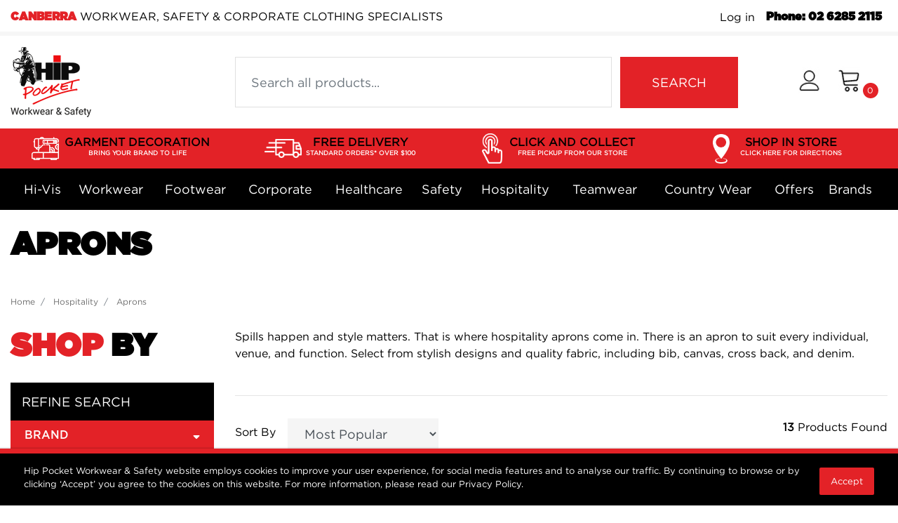

--- FILE ---
content_type: text/html; charset=utf-8
request_url: https://canberra.hippocketworkwear.com.au/hospitality/aprons/
body_size: 43139
content:
<!DOCTYPE html>
<html lang="en">
<head itemscope itemtype="http://schema.org/WebSite">
	<meta http-equiv="Content-Type" content="text/html; charset=utf-8"/>
<meta http-equiv="x-ua-compatible" content="ie=edge">
<meta name="keywords" content="hospitality aprons"/>
<meta name="description" content="Spills happen in workplaces and style matters. Our selection of modern and traditional look of hospitality aprons suit every individual, venue, and function."/>
<meta name="viewport" content="width=device-width, initial-scale=1, shrink-to-fit=no">
<meta name="csrf-token" content="146763f8583ca49788499cccbc2430794c8d30f0,5f2d322f1a37a64702998c227a037eb2d2009e35,1769010745"/>
<meta property="og:image" content="https://canberra.hippocketworkwear.com.au/assets/website_logo.png"/>
<meta property="og:title" content="Hospitality Aprons | Work Aprons | Hip Pocket Workwear &amp; Safety"/>
<meta property="og:site_name" content="WORKWEAR, SAFETY & CORPORATE CLOTHING SPECIALISTS"/>
<meta property="og:type" content="website"/>
<meta property="og:url" content="https://canberra.hippocketworkwear.com.au/hospitality/aprons/"/>
<meta property="og:description" content="Spills happen in workplaces and style matters. Our selection of modern and traditional look of hospitality aprons suit every individual, venue, and function."/>
<title itemprop='name'>Hospitality Aprons | Work Aprons | Hip Pocket Workwear &amp; Safety</title>
<link rel="canonical" href="https://canberra.hippocketworkwear.com.au/hospitality/aprons/" itemprop="url"/>
<link rel="shortcut icon" href="/assets/favicon_logo.png?1768881855"/>
<!-- Neto Assets -->
<link rel="dns-prefetch preconnect" href="//assets.netostatic.com">
<link rel="dns-prefetch" href="//use.fontawesome.com">
<link rel="dns-prefetch" href="//google-analytics.com">
<link rel="stylesheet" type="text/css" href="https://use.fontawesome.com/releases/v5.7.2/css/all.css" media="all"/>
<link rel="stylesheet" type="text/css" href="https://cdn.neto.com.au/assets/neto-cdn/jquery_ui/1.12.1/jquery-ui.min.css" media="all"/>
<!--[if lte IE 8]>
	<script type="text/javascript" src="https://cdn.neto.com.au/assets/neto-cdn/html5shiv/3.7.0/html5shiv.js"></script>
	<script type="text/javascript" src="https://cdn.neto.com.au/assets/neto-cdn/respond.js/1.3.0/respond.min.js"></script>
<![endif]-->
<!-- Begin: Script 102 -->
<!-- Google Tag Manager -->
<script>(function(w,d,s,l,i){w[l]=w[l]||[];w[l].push({'gtm.start':
new Date().getTime(),event:'gtm.js'});var f=d.getElementsByTagName(s)[0],
j=d.createElement(s),dl=l!='dataLayer'?'&l='+l:'';j.async=true;j.src=
'https://www.googletagmanager.com/gtm.js?id='+i+dl;f.parentNode.insertBefore(j,f);
})(window,document,'script','dataLayer','GTM-MDN5KF7');

</script>
<!-- End Google Tag Manager -->
<!-- End: Script 102 -->
<!-- Begin: Script 103 -->
<!-- Global site tag (gtag.js) - Google Analytics -->
<script async src="https://www.googletagmanager.com/gtag/js?id=G-8DN6RKTWLD"></script>
<script>
  window.dataLayer = window.dataLayer || [];
  function gtag(){dataLayer.push(arguments);}
  gtag('js', new Date());
    gtag('config', 'G-8DN6RKTWLD', {
      send_page_view: false
    });
</script>
<!-- End: Script 103 -->

<script type="text/javascript" src="//cdn.rlets.com/capture_configs/dd9/654/695/79c48b7ab37c0727b17b4e5.js" async="async"></script>
	<link rel="preload" href="/assets/themes/classic/css/app.css?1768881855" as="style">
	<link rel="preload" href="/assets/themes/classic/css/style.css?1768881855" as="style">
	<link class="theme-selector" rel="stylesheet" href="/assets/themes/classic/css/app.css?1768881855" media="all"/>
	<link rel="stylesheet" href="/assets/themes/classic/css/style.css?1768881855" media="all"/>
	<link rel="stylesheet" href="/assets/themes/classic/css/custom.css?1768881855" media="all"/>
</head>
<script type="text/javascript" src="//cdn.rlets.com/capture_configs/dd9/654/695/79c48b7ab37c0727b17b4e5.js" async="async"></script>
<body id="n_category" class="n_classic">
<a href="#main-content" class="sr-only sr-only-focusable">Skip to main content</a>

<header class="mb-4">
		<section class="header-topbar">
			<div class="container">
				<div class="row d-sm-flex">
					<div class="col-12 col-md-7 d-flex justify-content-between align-items-center font-size-2 font-size-sm-4 text-transform-uppercase">
						<h2 class="mb-0 font-size-2 font-size-sm-4"><span class="font-ultra font-color-red header-company-name">HIP POCKET - Canberra</span> WORKWEAR, SAFETY & CORPORATE CLOTHING SPECIALISTS</h2>
						</div>
					<div class="col-12 col-md-5">
						<ul class="nav justify-content-end">
							<li style="">
								<span nloader-content-id="OK8pBDTEMXmXYSkgGvZ_vFdJxDkkv4qj_t0IxtfpNvk8czi0N54fUjsVprNWevhQ0Zf7D7SAW41q2vdJ1zfxPU" nloader-content="[base64]" nloader-data="Bb8OV-ruhhsWHwymPlJFvu7YvEhwFu9m1UkQpokDkcw"></span></li>
							<li class="">
										<a href="tel:02 6285 2115" class="nav-link font-size-xl-4 font-size-lg-2 font-size-2 nav-link font-color-black font-weight-bold font-ultra px-2 ">Phone: 02 6285 2115</a>
										</li>
						</ul>
					</div>
					</div>
			</div>
		</section>
	<section class="container py-3" aria-label="Header container">
		<div class="row align-items-center">
			<div class="d-block d-md-none col-4 col-sm-4">
				<button class="navbar-toggler btn btn-header" type="button" data-toggle="collapse" data-target="#navbarMainMenu" aria-controls="navbarMainMenu" aria-expanded="false" aria-label="Toggle navigation">
					<i class="fa fa-bars fa-lg" aria-hidden="true"></i>
				</button>
			</div>
			<div class="col-4 col-sm-4 col-md-2 wrapper-logo text-center text-sm-center text-md-left text-lg-left">
				<span nloader-content-id="A384eQmqrX_ePUqP25wPFyNsqmyFr5k6GK5hyuzITPg8czi0N54fUjsVprNWevhQ0Zf7D7SAW41q2vdJ1zfxPU" nloader-content="[base64]" nloader-data="Bb8OV-ruhhsWHwymPlJFvu7YvEhwFu9m1UkQpokDkcw"></span></div>
			<div class="d-block d-md-none col-4 col-sm-4 text-right">
				<a href="https://canberra.hippocketworkwear.com.au/_myacct" role="button" class="btn btn-header px-0 px-sm-1" aria-label="Account"><i class="icon-user"></i> <span class="d-none d-lg-inline"> </span></a>
				<a class="navbar-toggler btn btn-header d-sm-inline-block d-md-none px-0 px-sm-1" href="https://canberra.hippocketworkwear.com.au/_mycart?tkn=cart&ts=1769010745860601" aria-label="Shopping cart">
					<i class="icon-shopping-cart" aria-hidden="true"></i>
					<span class="cart-count" rel="a2c_item_count">0</span>
				</a>
			</div>
			<div class="d-none d-md-block col-md-1"></div>
			<div class="d-none d-md-block col-md-7">
				<div class="header-search pt-2 pt-md-0">
					<form name="productsearch" method="get" action="/" role="search" aria-label="Product search">
							<input type="hidden" name="rf" value="kw"/>
							<div class="row align-items-center no-gutters">
								<div class="col-9 col-md-9 col-sm-9">
									<input class="form-control ajax_search" value="" id="name_search" autocomplete="off" name="kw" type="search" aria-label="Input search" placeholder="Search all products..."/>
								</div>
								<div class="col-3 col-md-3 col-sm-3">
									<button type="submit" value="Search" class="btn btn-search btn-default" aria-label="Search site">SEARCH</button>
								</div>
							</div>
						</form>
					
				</div>
			</div>
			<div class="d-none d-md-flex col-md-2 justify-content-end other-links">
				<a href="https://canberra.hippocketworkwear.com.au/_myacct" role="button" class="btn btn-header" aria-label="Account"><i class="icon-user"></i> <span class="d-none d-lg-inline"> </span></a>
				<div id="header-cart">
					<button type="button" class="btn btn-header" data-toggle="dropdown" aria-haspopup="true" aria-expanded="false" aria-label="Shopping cart dropdown">
						<i class="icon-shopping-cart" aria-hidden="true"></i> <span rel="a2c_item_count" class="cart-count">0</span>
					</button>
					<ul class="dropdown-menu dropdown-menu-right float-right">
						<li class="box" id="neto-dropdown">
							<div class="body" id="cartcontents"></div>
							<div class="footer"></div>
						</li>
					</ul>
				</div>
			</div>
		</div>
	</section>
	<section class="header-custom d-none d-md-block">
		<div class="header-banner-bg col-xs-12 hidden-xs bg-red">
<div class="container px-0 px-lg-3 py-0 py-lg-1">
<div class="col-list-of-2 col-sm-list-of-2 col-lg-list-of-4 text-center px-0 float-left">
<a class="menu-list menu-garment-decoration zoom-animation-hover text-decoration-none" href="/garment-decoration">GARMENT DECORATION<span class="font-color-white d-block">BRING YOUR BRAND TO LIFE</span></a>
</div>
<div class="col-list-of-2 col-sm-list-of-2 col-lg-list-of-4 text-center px-0 float-left">
<a class="menu-list menu-contactless-delivery zoom-animation-hover text-decoration-none" href="/customer-service#click-and-collect">FREE DELIVERY<span class="font-color-white d-block">STANDARD ORDERS* OVER $100</span></a>
</div>
<div class="col-list-of-2 col-sm-list-of-2 col-lg-list-of-4 text-center px-0 float-left">
<a class="menu-list menu-free-pickup zoom-animation-hover text-decoration-none" href="/customer-service#click-and-collect">CLICK AND COLLECT<span class="font-color-white d-block">FREE PICKUP FROM OUR STORE</span></a>
</div>
<div class="col-list-of-2 col-sm-list-of-2 col-lg-list-of-4 text-center px-0 float-left">
<a class="menu-list menu-shop-store zoom-animation-hover text-decoration-none" href="/store-finder">SHOP IN STORE<span class="font-color-white d-block">CLICK HERE FOR DIRECTIONS</span></a>
</div>
</div>
</div>
	</section>
	<section class="header-menu" id="header-menu">
		<nav class="navbar navbar-expand-md py-0">
			<div class="container">
				<div class="sticky-logo mr-5">
					<span nloader-content-id="UeubBOQQ-M8JUG41SDldrPolLY40mzF4pRuAsZRX4kg8czi0N54fUjsVprNWevhQ0Zf7D7SAW41q2vdJ1zfxPU" nloader-content="[base64]" nloader-data="Bb8OV-ruhhsWHwymPlJFvu7YvEhwFu9m1UkQpokDkcw"></span></div>
				<div class="collapse navbar-collapse" id="navbarMainMenu">
					<div class="header-search d-block d-md-none mb-2">
						<form name="productsearch" method="get" action="/" role="search" aria-label="Product search">
							<input type="hidden" name="rf" value="kw"/>
							<div class="row align-items-center no-gutters">
								<div class="col-9 col-md-9 col-sm-9">
									<input class="form-control ajax_search" value="" id="name_search" autocomplete="off" name="kw" type="search" aria-label="Input search" placeholder="Search all products..."/>
								</div>
								<div class="col-3 col-md-3 col-sm-3">
									<button type="submit" value="Search" class="btn btn-search btn-default" aria-label="Search site">SEARCH</button>
								</div>
							</div>
						</form>
					
					</div>
					<ul class="lvl1 navbar-desktop navbar-nav navbar-default flex-wrap d-none d-md-block d-lg-table" role="navigation" aria-label="Main menu">
					<li class="nav-item dropdown-hover d-md-inline-block d-lg-table-cell">
										<a href="https://canberra.hippocketworkwear.com.au/hi-vis/" class="nav-link font-size-xl-5 font-size-lg-4 font-size-md-5 py-lg-3 px-lg-0">Hi-Vis</a>
										<div class="lvl2 dropdown-menu mt-0 pb-4">
											<div class="menu-container container">
												<div class="row mt-4">
													<div class="col-12 col-lg-8">
														<ul class="lvl2 sub-menu row">
															<li class="col-12 col-sm-4 mb-4"> 
										<a href="https://canberra.hippocketworkwear.com.au/hi-vis/shirts-polos/" class="nuhover dropdown-item pt-0 pr-0 pb-0 font-size-6 bg-lightgray" style="background-image: url(/assets/webshop/cms/66/166-1.png?1636942059);" menuimage="/assets/webshop/cms/66/166-1.png?1636942059">Shirts & Polos</a>
									</li>
								<li class="col-12 col-sm-4 mb-4"> 
										<a href="https://canberra.hippocketworkwear.com.au/hi-vis/jackets/" class="nuhover dropdown-item pt-0 pr-0 pb-0 font-size-6 bg-lightgray" style="background-image: url(/assets/webshop/cms/67/167-1.png?1636942042);" menuimage="/assets/webshop/cms/67/167-1.png?1636942042">Jackets</a>
									</li>
								<li class="col-12 col-sm-4 mb-4"> 
										<a href="https://canberra.hippocketworkwear.com.au/hi-vis/pants/" class="nuhover dropdown-item pt-0 pr-0 pb-0 font-size-6 bg-lightgray" style="background-image: url(/assets/webshop/cms/65/165-1.png?1636942050);" menuimage="/assets/webshop/cms/65/165-1.png?1636942050">Pants</a>
									</li>
								<li class="col-12 col-sm-4 mb-4"> 
										<a href="https://canberra.hippocketworkwear.com.au/hi-vis/hoodies-jumpers/" class="nuhover dropdown-item pt-0 pr-0 pb-0 font-size-6 bg-lightgray" style="background-image: url(/assets/webshop/cms/68/168-1.png?1636942034);" menuimage="/assets/webshop/cms/68/168-1.png?1636942034">Hoodies & Jumpers</a>
									</li>
								<li class="col-12 col-sm-4 mb-4"> 
										<a href="https://canberra.hippocketworkwear.com.au/hi-vis/coveralls-overalls/" class="nuhover dropdown-item pt-0 pr-0 pb-0 font-size-6 bg-lightgray" style="background-image: url(/assets/webshop/cms/69/169-1.png?1636942018);" menuimage="/assets/webshop/cms/69/169-1.png?1636942018">Coveralls / Overalls</a>
									</li>
								<li class="col-12 col-sm-4 mb-4"> 
										<a href="https://canberra.hippocketworkwear.com.au/hi-vis/vests/" class="nuhover dropdown-item pt-0 pr-0 pb-0 font-size-6 bg-lightgray" style="background-image: url(/assets/webshop/cms/70/170-1.png?1636942066);" menuimage="/assets/webshop/cms/70/170-1.png?1636942066">Vests</a>
									</li>
								<li class="col-12 col-sm-4 mb-4"> 
										<a href="https://canberra.hippocketworkwear.com.au/hi-vis/flame-resistant/" class="nuhover dropdown-item pt-0 pr-0 pb-0 font-size-6 bg-lightgray" style="background-image: url(/assets/webshop/cms/71/171-1.png?1636942024);" menuimage="/assets/webshop/cms/71/171-1.png?1636942024">Flame Resistant</a>
									</li>
								
														</ul>
													</div>
													<div class="col-12 col-lg-4">
														<div class="menu-side mb-4">
															<img alt="lady in hi vis workwear and hard hat" src="/assets/images/megamenu/Hi_Vis_Women.png"/><a href='/hi-vis/?f6=y&rf=f6'>ALL WOMEN</a>
														</div>
														<div class="menu-side mb-4">
															<img alt="man in hi vis workwear" src="/assets/images/megamenu/Hi_Vis_Man.png"/><a href='/hi-vis/?f5=y&rf=f5'>ALL MEN</a>
														</div>
													</div>
												</div>
											</div>
										</div>
									</li>
								<li class="nav-item dropdown-hover d-md-inline-block d-lg-table-cell">
										<a href="https://canberra.hippocketworkwear.com.au/workwear/" class="nav-link font-size-xl-5 font-size-lg-4 font-size-md-5 py-lg-3 px-lg-0">Workwear</a>
										<div class="lvl2 dropdown-menu mt-0 pb-4">
											<div class="menu-container container">
												<div class="row mt-4">
													<div class="col-12 col-lg-8">
														<ul class="lvl2 sub-menu row">
															<li class="col-12 col-sm-4 mb-4"> 
										<a href="https://canberra.hippocketworkwear.com.au/workwear/pants/" class="nuhover dropdown-item pt-0 pr-0 pb-0 font-size-6 bg-lightgray" style="background-image: url(/assets/webshop/cms/55/155-1.png?1636942715);" menuimage="/assets/webshop/cms/55/155-1.png?1636942715">Pants</a>
									</li>
								<li class="col-12 col-sm-4 mb-4"> 
										<a href="https://canberra.hippocketworkwear.com.au/workwear/shorts/" class="nuhover dropdown-item pt-0 pr-0 pb-0 font-size-6 bg-lightgray" style="background-image: url(/assets/webshop/cms/47/147-1.png?1636942731);" menuimage="/assets/webshop/cms/47/147-1.png?1636942731">Shorts</a>
									</li>
								<li class="col-12 col-sm-4 mb-4"> 
										<a href="https://canberra.hippocketworkwear.com.au/workwear/shirts/" class="nuhover dropdown-item pt-0 pr-0 pb-0 font-size-6 bg-lightgray" style="background-image: url(/assets/webshop/cms/48/148-1.png?1636942723);" menuimage="/assets/webshop/cms/48/148-1.png?1636942723">Shirts</a>
									</li>
								<li class="col-12 col-sm-4 mb-4"> 
										<a href="https://canberra.hippocketworkwear.com.au/workwear/coveralls-overalls/" class="nuhover dropdown-item pt-0 pr-0 pb-0 font-size-6 bg-lightgray" style="background-image: url(/assets/webshop/cms/49/149-1.png?1636942673);" menuimage="/assets/webshop/cms/49/149-1.png?1636942673">Coveralls / Overalls</a>
									</li>
								<li class="col-12 col-sm-4 mb-4"> 
										<a href="https://canberra.hippocketworkwear.com.au/workwear/jackets/" class="nuhover dropdown-item pt-0 pr-0 pb-0 font-size-6 bg-lightgray" style="background-image: url(/assets/webshop/cms/50/150-1.png?1636942697);" menuimage="/assets/webshop/cms/50/150-1.png?1636942697">Jackets</a>
									</li>
								<li class="col-12 col-sm-4 mb-4"> 
										<a href="https://canberra.hippocketworkwear.com.au/workwear/hoodies-jumpers/" class="nuhover dropdown-item pt-0 pr-0 pb-0 font-size-6 bg-lightgray" style="background-image: url(/assets/webshop/cms/51/151-1.png?1636942689);" menuimage="/assets/webshop/cms/51/151-1.png?1636942689">Hoodies & Jumpers</a>
									</li>
								<li class="col-12 col-sm-4 mb-4"> 
										<a href="https://canberra.hippocketworkwear.com.au/workwear/vests/" class="nuhover dropdown-item pt-0 pr-0 pb-0 font-size-6 bg-lightgray" style="background-image: url(/assets/webshop/cms/52/152-1.png?1636942740);" menuimage="/assets/webshop/cms/52/152-1.png?1636942740">Vests</a>
									</li>
								<li class="col-12 col-sm-4 mb-4"> 
										<a href="https://canberra.hippocketworkwear.com.au/workwear/hats-caps-beanies/" class="nuhover dropdown-item pt-0 pr-0 pb-0 font-size-6 bg-lightgray" style="background-image: url(/assets/webshop/cms/53/153-1.png?1636942680);" menuimage="/assets/webshop/cms/53/153-1.png?1636942680">Hats/Caps/Beanies</a>
									</li>
								<li class="col-12 col-sm-4 mb-4"> 
										<a href="https://canberra.hippocketworkwear.com.au/workwear/accessories/" class="nuhover dropdown-item pt-0 pr-0 pb-0 font-size-6 bg-lightgray" style="background-image: url(/assets/webshop/cms/54/154-1.png?1636942666);" menuimage="/assets/webshop/cms/54/154-1.png?1636942666">Accessories</a>
									</li>
								<li class="col-12 col-sm-4 mb-4"> 
										<a href="https://canberra.hippocketworkwear.com.au/workwear/kids-workwear/" class="nuhover dropdown-item pt-0 pr-0 pb-0 font-size-6 bg-lightgray" style="background-image: url(/assets/webshop/cms/46/146-1.png?1636942705);" menuimage="/assets/webshop/cms/46/146-1.png?1636942705">Kids Workwear</a>
									</li>
								
														</ul>
													</div>
													<div class="col-12 col-lg-4">
														<div class="menu-side mb-4">
															<img alt="lady in workwear" src="/assets/images/megamenu/Workwear_Women.png"/><a href="/workwear/?f6=y&rf=f6">ALL WOMEN</a>
														</div>
														<div class="menu-side mb-4">
															<img alt="man in workwear" src="/assets/images/megamenu/Workwear_Men.png"/><a href="/workwear/?f5=y&rf=f5">ALL MEN</a>
														</div>
													</div>
												</div>
											</div>
										</div>
									</li>
								<li class="nav-item dropdown-hover d-md-inline-block d-lg-table-cell">
										<a href="https://canberra.hippocketworkwear.com.au/footwear/" class="nav-link font-size-xl-5 font-size-lg-4 font-size-md-5 py-lg-3 px-lg-0">Footwear</a>
										<div class="lvl2 dropdown-menu mt-0 pb-4">
											<div class="menu-container container">
												<div class="row mt-4">
													<div class="col-12 col-lg-8">
														<ul class="lvl2 sub-menu row">
															<li class="col-12 col-sm-4 mb-4"> 
										<a href="https://canberra.hippocketworkwear.com.au/footwear/zip-sided/" class="nuhover dropdown-item pt-0 pr-0 pb-0 font-size-6 bg-lightgray" style="background-image: url(/assets/webshop/cms/40/140-1.png?1636941836);" menuimage="/assets/webshop/cms/40/140-1.png?1636941836">Zip Sided</a>
									</li>
								<li class="col-12 col-sm-4 mb-4"> 
										<a href="https://canberra.hippocketworkwear.com.au/footwear/lace-up/" class="nuhover dropdown-item pt-0 pr-0 pb-0 font-size-6 bg-lightgray" style="background-image: url(/assets/webshop/cms/38/138-1.png?1636941795);" menuimage="/assets/webshop/cms/38/138-1.png?1636941795">Lace Up</a>
									</li>
								<li class="col-12 col-sm-4 mb-4"> 
										<a href="https://canberra.hippocketworkwear.com.au/footwear/elastic-sided/" class="nuhover dropdown-item pt-0 pr-0 pb-0 font-size-6 bg-lightgray" style="background-image: url(/assets/webshop/cms/39/139-1.png?1636941780);" menuimage="/assets/webshop/cms/39/139-1.png?1636941780">Elastic Sided</a>
									</li>
								<li class="col-12 col-sm-4 mb-4"> 
										<a href="https://canberra.hippocketworkwear.com.au/footwear/gumboots/" class="nuhover dropdown-item pt-0 pr-0 pb-0 font-size-6 bg-lightgray" style="background-image: url(/assets/webshop/cms/41/141-1.png?1636941787);" menuimage="/assets/webshop/cms/41/141-1.png?1636941787">Gumboots</a>
									</li>
								<li class="col-12 col-sm-4 mb-4"> 
										<a href="https://canberra.hippocketworkwear.com.au/footwear/runners/" class="nuhover dropdown-item pt-0 pr-0 pb-0 font-size-6 bg-lightgray" style="background-image: url(/assets/webshop/cms/42/142-1.png?1636941806);" menuimage="/assets/webshop/cms/42/142-1.png?1636941806">Runners</a>
									</li>
								<li class="col-12 col-sm-4 mb-4"> 
										<a href="https://canberra.hippocketworkwear.com.au/footwear/slip-on/" class="nuhover dropdown-item pt-0 pr-0 pb-0 font-size-6 bg-lightgray" style="background-image: url(/assets/webshop/cms/43/143-1.png?1636941821);" menuimage="/assets/webshop/cms/43/143-1.png?1636941821">Slip On</a>
									</li>
								<li class="col-12 col-sm-4 mb-4"> 
										<a href="https://canberra.hippocketworkwear.com.au/footwear/corporate-healthcare/" class="nuhover dropdown-item pt-0 pr-0 pb-0 font-size-6 bg-lightgray" style="background-image: url(/assets/webshop/cms/44/144-1.png?1636941772);" menuimage="/assets/webshop/cms/44/144-1.png?1636941772">Corporate / Healthcare</a>
									</li>
								<li class="col-12 col-sm-4 mb-4"> 
										<a href="https://canberra.hippocketworkwear.com.au/footwear/socks/" class="nuhover dropdown-item pt-0 pr-0 pb-0 font-size-6 bg-lightgray" style="background-image: url(/assets/webshop/cms/45/145-1.png?1636941830);" menuimage="/assets/webshop/cms/45/145-1.png?1636941830">Socks</a>
									</li>
								<li class="col-12 col-sm-4 mb-4"> 
										<a href="https://canberra.hippocketworkwear.com.au/footwear/accessories/" class="nuhover dropdown-item pt-0 pr-0 pb-0 font-size-6 bg-lightgray" style="background-image: url(/assets/webshop/cms/37/137-1.png?1636941763);" menuimage="/assets/webshop/cms/37/137-1.png?1636941763">Accessories</a>
									</li>
								
														</ul>
													</div>
													<div class="col-12 col-lg-4">
														<div class="menu-side mb-4">
															<img alt="zip sided boots on site for ladies" src="/assets/images/megamenu/Footwear_Women.png"/><a href='/footwear/?f6=y&rf=f6'>ALL WOMEN</a>
														</div>
														<div class="menu-side mb-4">
															<img alt="zip sided boots on site for men" src="/assets/images/megamenu/Footwear_Men.png"/><a href='/footwear/?f5=y&rf=f5'>ALL MEN</a>

														</div>
													</div>
												</div>
											</div>
										</div>
									</li>
								<li class="nav-item dropdown-hover d-md-inline-block d-lg-table-cell">
										<a href="https://canberra.hippocketworkwear.com.au/corporate/" class="nav-link font-size-xl-5 font-size-lg-4 font-size-md-5 py-lg-3 px-lg-0">Corporate</a>
										<div class="lvl2 dropdown-menu mt-0 pb-4">
											<div class="menu-container container">
												<div class="row mt-4">
													<div class="col-12 col-lg-8">
														<ul class="lvl2 sub-menu row">
															<li class="col-12 col-sm-4 mb-4"> 
										<a href="https://canberra.hippocketworkwear.com.au/corporate/pants/" class="nuhover dropdown-item pt-0 pr-0 pb-0 font-size-6 bg-lightgray" style="background-image: url(/assets/webshop/cms/56/156-1.png?1636941508);" menuimage="/assets/webshop/cms/56/156-1.png?1636941508">Pants</a>
									</li>
								<li class="col-12 col-sm-4 mb-4"> 
										<a href="https://canberra.hippocketworkwear.com.au/corporate/jackets/" class="nuhover dropdown-item pt-0 pr-0 pb-0 font-size-6 bg-lightgray" style="background-image: url(/assets/webshop/cms/59/159-1.png?1636941471);" menuimage="/assets/webshop/cms/59/159-1.png?1636941471">Jackets</a>
									</li>
								<li class="col-12 col-sm-4 mb-4"> 
										<a href="https://canberra.hippocketworkwear.com.au/corporate/shirts-tops/" class="nuhover dropdown-item pt-0 pr-0 pb-0 font-size-6 bg-lightgray" style="background-image: url(/assets/webshop/cms/60/160-1.png?1636941519);" menuimage="/assets/webshop/cms/60/160-1.png?1636941519">Shirts & Tops</a>
									</li>
								<li class="col-12 col-sm-4 mb-4"> 
										<a href="https://canberra.hippocketworkwear.com.au/corporate/shorts/" class="nuhover dropdown-item pt-0 pr-0 pb-0 font-size-6 bg-lightgray" style="background-image: url(/assets/webshop/cms/61/161-1.png?1636941529);" menuimage="/assets/webshop/cms/61/161-1.png?1636941529">Shorts</a>
									</li>
								<li class="col-12 col-sm-4 mb-4"> 
										<a href="https://canberra.hippocketworkwear.com.au/corporate/dresses/" class="nuhover dropdown-item pt-0 pr-0 pb-0 font-size-6 bg-lightgray" style="background-image: url(/assets/webshop/cms/62/162-1.png?1636941451);" menuimage="/assets/webshop/cms/62/162-1.png?1636941451">Dresses</a>
									</li>
								<li class="col-12 col-sm-4 mb-4"> 
										<a href="https://canberra.hippocketworkwear.com.au/corporate/skirts/" class="nuhover dropdown-item pt-0 pr-0 pb-0 font-size-6 bg-lightgray" style="background-image: url(/assets/webshop/cms/57/157-1.png?1636941545);" menuimage="/assets/webshop/cms/57/157-1.png?1636941545">Skirts</a>
									</li>
								<li class="col-12 col-sm-4 mb-4"> 
										<a href="https://canberra.hippocketworkwear.com.au/corporate/jumpers-vests/" class="nuhover dropdown-item pt-0 pr-0 pb-0 font-size-6 bg-lightgray" style="background-image: url(/assets/webshop/cms/63/163-1.png?1636941484);" menuimage="/assets/webshop/cms/63/163-1.png?1636941484">Jumpers & Vests</a>
									</li>
								<li class="col-12 col-sm-4 mb-4"> 
										<a href="https://canberra.hippocketworkwear.com.au/corporate/accessories/" class="nuhover dropdown-item pt-0 pr-0 pb-0 font-size-6 bg-lightgray" style="background-image: url(/assets/webshop/cms/64/164-1.png?1636941406);" menuimage="/assets/webshop/cms/64/164-1.png?1636941406">Accessories</a>
									</li>
								
														</ul>
													</div>
													<div class="col-12 col-lg-4">
														<div class="menu-side mb-4">
															<img alt="lady in corporate attire" src="/assets/images/megamenu/Corporate_Women.png"/><a href='/corporate/?f6=y&rf=f6'>ALL WOMEN</a>
														</div>
														<div class="menu-side mb-4">
															<img alt="man in corporate attire" src="/assets/images/megamenu/Corporate_Men.png"/><a href="/corporate/?f5=y&rf=f5">ALL MEN</a>
														</div>
													</div>
												</div>
											</div>
										</div>
									</li>
								<li class="nav-item dropdown-hover d-md-inline-block d-lg-table-cell">
										<a href="https://canberra.hippocketworkwear.com.au/healthcare/" class="nav-link font-size-xl-5 font-size-lg-4 font-size-md-5 py-lg-3 px-lg-0">Healthcare</a>
										<div class="lvl2 dropdown-menu mt-0 pb-4">
											<div class="menu-container container">
												<div class="row mt-4">
													<div class="col-12 col-lg-8">
														<ul class="lvl2 sub-menu row">
															<li class="col-12 col-sm-4 mb-4"> 
										<a href="https://canberra.hippocketworkwear.com.au/healthcare/scrubs/" class="nuhover dropdown-item pt-0 pr-0 pb-0 font-size-6 bg-lightgray" style="background-image: url(/assets/webshop/cms/28/128-1.png?1636941934);" menuimage="/assets/webshop/cms/28/128-1.png?1636941934">Scrubs</a>
									</li>
								<li class="col-12 col-sm-4 mb-4"> 
										<a href="https://canberra.hippocketworkwear.com.au/healthcare/pants/" class="nuhover dropdown-item pt-0 pr-0 pb-0 font-size-6 bg-lightgray" style="background-image: url(/assets/webshop/cms/30/130-1.png?1636941925);" menuimage="/assets/webshop/cms/30/130-1.png?1636941925">Pants</a>
									</li>
								<li class="col-12 col-sm-4 mb-4"> 
										<a href="https://canberra.hippocketworkwear.com.au/healthcare/jackets/" class="nuhover dropdown-item pt-0 pr-0 pb-0 font-size-6 bg-lightgray" style="background-image: url(/assets/webshop/cms/31/131-1.png?1636941907);" menuimage="/assets/webshop/cms/31/131-1.png?1636941907">Jackets</a>
									</li>
								<li class="col-12 col-sm-4 mb-4"> 
										<a href="https://canberra.hippocketworkwear.com.au/healthcare/shirts-tops/" class="nuhover dropdown-item pt-0 pr-0 pb-0 font-size-6 bg-lightgray" style="background-image: url(/assets/webshop/cms/32/132-1.png?1636941942);" menuimage="/assets/webshop/cms/32/132-1.png?1636941942">Shirts & Tops</a>
									</li>
								<li class="col-12 col-sm-4 mb-4"> 
										<a href="https://canberra.hippocketworkwear.com.au/healthcare/shorts/" class="nuhover dropdown-item pt-0 pr-0 pb-0 font-size-6 bg-lightgray" style="background-image: url(/assets/webshop/cms/33/133-1.png?1636941951);" menuimage="/assets/webshop/cms/33/133-1.png?1636941951">Shorts</a>
									</li>
								<li class="col-12 col-sm-4 mb-4"> 
										<a href="https://canberra.hippocketworkwear.com.au/healthcare/skirts/" class="nuhover dropdown-item pt-0 pr-0 pb-0 font-size-6 bg-lightgray" style="background-image: url(/assets/webshop/cms/34/134-1.png?1636941960);" menuimage="/assets/webshop/cms/34/134-1.png?1636941960">Skirts</a>
									</li>
								<li class="col-12 col-sm-4 mb-4"> 
										<a href="https://canberra.hippocketworkwear.com.au/healthcare/jumpers-vests/" class="nuhover dropdown-item pt-0 pr-0 pb-0 font-size-6 bg-lightgray" style="background-image: url(/assets/webshop/cms/35/135-1.png?1636941915);" menuimage="/assets/webshop/cms/35/135-1.png?1636941915">Jumpers & Vests</a>
									</li>
								<li class="col-12 col-sm-4 mb-4"> 
										<a href="https://canberra.hippocketworkwear.com.au/healthcare/footwear/" class="nuhover dropdown-item pt-0 pr-0 pb-0 font-size-6 bg-lightgray" style="background-image: url(/assets/webshop/cms/36/136-1.png?1636941895);" menuimage="/assets/webshop/cms/36/136-1.png?1636941895">Footwear</a>
									</li>
								
														</ul>
													</div>
													<div class="col-12 col-lg-4">
														<div class="menu-side mb-4">
															<img alt="lady in healthcare scrubs" src="/assets/images/megamenu/Healthcare_Women.png"/><a href="/healthcare/?f6=y&rf=f6">ALL WOMEN</a>
														</div>
														<div class="menu-side mb-4">
															<img alt="man in healthcare scrubs" src="/assets/images/megamenu/Healthcare_Men.png"/><a href="/healthcare/?f5=y&rf=f5">ALL MEN</a>
														</div>
													</div>
												</div>
											</div>
										</div>
									</li>
								<li class="nav-item dropdown-hover d-md-inline-block d-lg-table-cell">
										<a href="https://canberra.hippocketworkwear.com.au/safety/" class="nav-link font-size-xl-5 font-size-lg-4 font-size-md-5 py-lg-3 px-lg-0">Safety</a>
										<div class="lvl2 dropdown-menu mt-0 pb-4">
											<div class="menu-container container">
												<div class="row mt-4">
													<div class="col-12 col-lg-8">
														<ul class="lvl2 sub-menu row">
															<li class="col-12 col-sm-4 mb-4"> 
										<a href="https://canberra.hippocketworkwear.com.au/safety/body-protection/" class="nuhover dropdown-item pt-0 pr-0 pb-0 font-size-6 bg-lightgray" style="background-image: url(/assets/webshop/cms/26/126-1.png?1636942321);" menuimage="/assets/webshop/cms/26/126-1.png?1636942321">Body Protection</a>
									</li>
								<li class="col-12 col-sm-4 mb-4"> 
										<a href="https://canberra.hippocketworkwear.com.au/safety/hand-protection/" class="nuhover dropdown-item pt-0 pr-0 pb-0 font-size-6 bg-lightgray" style="background-image: url(/assets/webshop/cms/27/127-1.png?1636942343);" menuimage="/assets/webshop/cms/27/127-1.png?1636942343">Hand Protection</a>
									</li>
								<li class="col-12 col-sm-4 mb-4"> 
										<a href="https://canberra.hippocketworkwear.com.au/safety/head-face-protection/" class="nuhover dropdown-item pt-0 pr-0 pb-0 font-size-6 bg-lightgray" style="background-image: url(/assets/webshop/cms/17/117-1.png?1636942350);" menuimage="/assets/webshop/cms/17/117-1.png?1636942350">Head & Face Protection</a>
									</li>
								<li class="col-12 col-sm-4 mb-4"> 
										<a href="https://canberra.hippocketworkwear.com.au/safety/eye-protection/" class="nuhover dropdown-item pt-0 pr-0 pb-0 font-size-6 bg-lightgray" style="background-image: url(/assets/webshop/cms/18/118-1.png?1636942328);" menuimage="/assets/webshop/cms/18/118-1.png?1636942328">Eye Protection</a>
									</li>
								<li class="col-12 col-sm-4 mb-4"> 
										<a href="https://canberra.hippocketworkwear.com.au/safety/hearing-protection/" class="nuhover dropdown-item pt-0 pr-0 pb-0 font-size-6 bg-lightgray" style="background-image: url(/assets/webshop/cms/19/119-1.png?1636942359);" menuimage="/assets/webshop/cms/19/119-1.png?1636942359">Hearing Protection</a>
									</li>
								<li class="col-12 col-sm-4 mb-4"> 
										<a href="https://canberra.hippocketworkwear.com.au/safety/respiratory-protection/" class="nuhover dropdown-item pt-0 pr-0 pb-0 font-size-6 bg-lightgray" style="background-image: url(/assets/webshop/cms/20/120-1.png?1636942389);" menuimage="/assets/webshop/cms/20/120-1.png?1636942389">Respiratory Protection</a>
									</li>
								<li class="col-12 col-sm-4 mb-4"> 
										<a href="https://canberra.hippocketworkwear.com.au/safety/skin-protection/" class="nuhover dropdown-item pt-0 pr-0 pb-0 font-size-6 bg-lightgray" style="background-image: url(/assets/webshop/cms/21/121-1.png?1636942409);" menuimage="/assets/webshop/cms/21/121-1.png?1636942409">Skin Protection</a>
									</li>
								<li class="col-12 col-sm-4 mb-4"> 
										<a href="https://canberra.hippocketworkwear.com.au/safety/first-aid/" class="nuhover dropdown-item pt-0 pr-0 pb-0 font-size-6 bg-lightgray" style="background-image: url(/assets/webshop/cms/22/122-1.png?1636942337);" menuimage="/assets/webshop/cms/22/122-1.png?1636942337">First Aid</a>
									</li>
								<li class="col-12 col-sm-4 mb-4"> 
										<a href="https://canberra.hippocketworkwear.com.au/safety/safety-signage/" class="nuhover dropdown-item pt-0 pr-0 pb-0 font-size-6 bg-lightgray" style="background-image: url(/assets/webshop/cms/23/123-1.png?1636942395);" menuimage="/assets/webshop/cms/23/123-1.png?1636942395">Safety Signage</a>
									</li>
								<li class="col-12 col-sm-4 mb-4"> 
										<a href="https://canberra.hippocketworkwear.com.au/safety/height-safety/" class="nuhover dropdown-item pt-0 pr-0 pb-0 font-size-6 bg-lightgray" style="background-image: url(/assets/webshop/cms/24/124-1.png?1636942382);" menuimage="/assets/webshop/cms/24/124-1.png?1636942382">Height Safety</a>
									</li>
								<li class="col-12 col-sm-4 mb-4"> 
										<a href="https://canberra.hippocketworkwear.com.au/safety/heat-stress/" class="nuhover dropdown-item pt-0 pr-0 pb-0 font-size-6 bg-lightgray" style="background-image: url(/assets/webshop/cms/25/125-1.png?1636942372);" menuimage="/assets/webshop/cms/25/125-1.png?1636942372">Heat Stress</a>
									</li>
								<li class="col-12 col-sm-4 mb-4"> 
										<a href="https://canberra.hippocketworkwear.com.au/safety/site-safety/" class="nuhover dropdown-item pt-0 pr-0 pb-0 font-size-6 bg-lightgray" style="background-image: url(/assets/webshop/cms/16/116-1.png?1636942401);" menuimage="/assets/webshop/cms/16/116-1.png?1636942401">Site Safety</a>
									</li>
								<li class="col-12 col-sm-4 mb-4"> 
										<a href="https://canberra.hippocketworkwear.com.au/safety/fence-signage/" class="nuhover dropdown-item pt-0 pr-0 pb-0 font-size-6 bg-lightgray" style="background-image: url(/assets/webshop/cms/24/424-1.jpg?1764113031);" menuimage="/assets/webshop/cms/24/424-1.jpg?1764113031">Fence Signage</a>
									</li>
								
														</ul>
													</div>
													<div class="col-12 col-lg-4">
														<div class="menu-side mb-4">
															
														</div>
														<div class="menu-side mb-4">
															
														</div>
													</div>
												</div>
											</div>
										</div>
									</li>
								<li class="nav-item dropdown-hover d-md-inline-block d-lg-table-cell">
										<a href="https://canberra.hippocketworkwear.com.au/hospitality/" class="nav-link font-size-xl-5 font-size-lg-4 font-size-md-5 py-lg-3 px-lg-0">Hospitality</a>
										<div class="lvl2 dropdown-menu mt-0 pb-4">
											<div class="menu-container container">
												<div class="row mt-4">
													<div class="col-12 col-lg-8">
														<ul class="lvl2 sub-menu row">
															<li class="col-12 col-sm-4 mb-4"> 
										<a href="https://canberra.hippocketworkwear.com.au/hospitality/chef-pants/" class="nuhover dropdown-item pt-0 pr-0 pb-0 font-size-6 bg-lightgray" style="background-image: url(/assets/webshop/cms/13/113-1.png?1636942170);" menuimage="/assets/webshop/cms/13/113-1.png?1636942170">Chef Pants</a>
									</li>
								<li class="col-12 col-sm-4 mb-4"> 
										<a href="https://canberra.hippocketworkwear.com.au/hospitality/chef-jackets/" class="nuhover dropdown-item pt-0 pr-0 pb-0 font-size-6 bg-lightgray" style="background-image: url(/assets/webshop/cms/15/115-1.png?1636942163);" menuimage="/assets/webshop/cms/15/115-1.png?1636942163">Chef Jackets</a>
									</li>
								<li class="col-12 col-sm-4 mb-4"> 
										<a href="https://canberra.hippocketworkwear.com.au/hospitality/aprons/" class="nuhover dropdown-item pt-0 pr-0 pb-0 font-size-6 bg-lightgray" style="background-image: url(/assets/webshop/cms/14/114-1.png?1636942155);" menuimage="/assets/webshop/cms/14/114-1.png?1636942155">Aprons</a>
									</li>
								<li class="col-12 col-sm-4 mb-4"> 
										<a href="https://canberra.hippocketworkwear.com.au/hospitality/shirts-tops/" class="nuhover dropdown-item pt-0 pr-0 pb-0 font-size-6 bg-lightgray" style="background-image: url(/assets/webshop/cms/09/109-1.png?1636942211);" menuimage="/assets/webshop/cms/09/109-1.png?1636942211">Shirts & Tops</a>
									</li>
								<li class="col-12 col-sm-4 mb-4"> 
										<a href="https://canberra.hippocketworkwear.com.au/hospitality/pants/" class="nuhover dropdown-item pt-0 pr-0 pb-0 font-size-6 bg-lightgray" style="background-image: url(/assets/webshop/cms/12/112-1.png?1636942205);" menuimage="/assets/webshop/cms/12/112-1.png?1636942205">Pants</a>
									</li>
								<li class="col-12 col-sm-4 mb-4"> 
										<a href="https://canberra.hippocketworkwear.com.au/hospitality/skirts/" class="nuhover dropdown-item pt-0 pr-0 pb-0 font-size-6 bg-lightgray" style="background-image: url(/assets/webshop/cms/08/108-1.png?1636942217);" menuimage="/assets/webshop/cms/08/108-1.png?1636942217">Skirts</a>
									</li>
								<li class="col-12 col-sm-4 mb-4"> 
										<a href="https://canberra.hippocketworkwear.com.au/hospitality/vests/" class="nuhover dropdown-item pt-0 pr-0 pb-0 font-size-6 bg-lightgray" style="background-image: url(/assets/webshop/cms/10/110-1.png?1636942224);" menuimage="/assets/webshop/cms/10/110-1.png?1636942224">Vests</a>
									</li>
								<li class="col-12 col-sm-4 mb-4"> 
										<a href="https://canberra.hippocketworkwear.com.au/hospitality/footwear/" class="nuhover dropdown-item pt-0 pr-0 pb-0 font-size-6 bg-lightgray" style="background-image: url(/assets/webshop/cms/11/111-1.png?1636942181);" menuimage="/assets/webshop/cms/11/111-1.png?1636942181">Footwear</a>
									</li>
								<li class="col-12 col-sm-4 mb-4"> 
										<a href="https://canberra.hippocketworkwear.com.au/hospitality/accessories/" class="nuhover dropdown-item pt-0 pr-0 pb-0 font-size-6 bg-lightgray" style="background-image: url(/assets/webshop/cms/07/107-1.png?1636942149);" menuimage="/assets/webshop/cms/07/107-1.png?1636942149">Accessories</a>
									</li>
								
														</ul>
													</div>
													<div class="col-12 col-lg-4">
														<div class="menu-side mb-4">
															
														</div>
														<div class="menu-side mb-4">
															
														</div>
													</div>
												</div>
											</div>
										</div>
									</li>
								<li class="nav-item dropdown-hover d-md-inline-block d-lg-table-cell">
										<a href="https://canberra.hippocketworkwear.com.au/teamwear/" class="nav-link font-size-xl-5 font-size-lg-4 font-size-md-5 py-lg-3 px-lg-0">Teamwear</a>
										<div class="lvl2 dropdown-menu mt-0 pb-4">
											<div class="menu-container container">
												<div class="row mt-4">
													<div class="col-12 col-lg-8">
														<ul class="lvl2 sub-menu row">
															<li class="col-12 col-sm-4 mb-4"> 
										<a href="https://canberra.hippocketworkwear.com.au/teamwear/pants/" class="nuhover dropdown-item pt-0 pr-0 pb-0 font-size-6 bg-lightgray" style="background-image: url(/assets/webshop/cms/82/182-1.png?1636942541);" menuimage="/assets/webshop/cms/82/182-1.png?1636942541">Pants</a>
									</li>
								<li class="col-12 col-sm-4 mb-4"> 
										<a href="https://canberra.hippocketworkwear.com.au/teamwear/shorts/" class="nuhover dropdown-item pt-0 pr-0 pb-0 font-size-6 bg-lightgray" style="background-image: url(/assets/webshop/cms/83/183-1.png?1636942564);" menuimage="/assets/webshop/cms/83/183-1.png?1636942564">Shorts</a>
									</li>
								<li class="col-12 col-sm-4 mb-4"> 
										<a href="https://canberra.hippocketworkwear.com.au/teamwear/skirts-and-skorts/" class="nuhover dropdown-item pt-0 pr-0 pb-0 font-size-6 bg-lightgray" style="background-image: url(/assets/webshop/cms/84/184-1.png?1636942577);" menuimage="/assets/webshop/cms/84/184-1.png?1636942577">Skirts and Skorts</a>
									</li>
								<li class="col-12 col-sm-4 mb-4"> 
										<a href="https://canberra.hippocketworkwear.com.au/teamwear/polos/" class="nuhover dropdown-item pt-0 pr-0 pb-0 font-size-6 bg-lightgray" style="background-image: url(/assets/webshop/cms/85/185-1.png?1636942558);" menuimage="/assets/webshop/cms/85/185-1.png?1636942558">Polos</a>
									</li>
								<li class="col-12 col-sm-4 mb-4"> 
										<a href="https://canberra.hippocketworkwear.com.au/teamwear/t-shirts/" class="nuhover dropdown-item pt-0 pr-0 pb-0 font-size-6 bg-lightgray" style="background-image: url(/assets/webshop/cms/86/186-1.png?1636942584);" menuimage="/assets/webshop/cms/86/186-1.png?1636942584">T-Shirts</a>
									</li>
								<li class="col-12 col-sm-4 mb-4"> 
										<a href="https://canberra.hippocketworkwear.com.au/teamwear/singlets/" class="nuhover dropdown-item pt-0 pr-0 pb-0 font-size-6 bg-lightgray" style="background-image: url(/assets/webshop/cms/87/187-1.png?1636942571);" menuimage="/assets/webshop/cms/87/187-1.png?1636942571">Singlets</a>
									</li>
								<li class="col-12 col-sm-4 mb-4"> 
										<a href="https://canberra.hippocketworkwear.com.au/teamwear/hoodies-jumpers/" class="nuhover dropdown-item pt-0 pr-0 pb-0 font-size-6 bg-lightgray" style="background-image: url(/assets/webshop/cms/88/188-1.png?1636942513);" menuimage="/assets/webshop/cms/88/188-1.png?1636942513">Hoodies & Jumpers</a>
									</li>
								<li class="col-12 col-sm-4 mb-4"> 
										<a href="https://canberra.hippocketworkwear.com.au/teamwear/jackets-vests/" class="nuhover dropdown-item pt-0 pr-0 pb-0 font-size-6 bg-lightgray" style="background-image: url(/assets/webshop/cms/89/189-1.png?1636942521);" menuimage="/assets/webshop/cms/89/189-1.png?1636942521">Jackets & Vests</a>
									</li>
								<li class="col-12 col-sm-4 mb-4"> 
										<a href="https://canberra.hippocketworkwear.com.au/teamwear/accessories/" class="nuhover dropdown-item pt-0 pr-0 pb-0 font-size-6 bg-lightgray" style="background-image: url(/assets/webshop/cms/92/192-1.png?1636942486);" menuimage="/assets/webshop/cms/92/192-1.png?1636942486">Accessories</a>
									</li>
								<li class="col-12 col-sm-4 mb-4"> 
										<a href="https://canberra.hippocketworkwear.com.au/teamwear/kids-team-wear/" class="nuhover dropdown-item pt-0 pr-0 pb-0 font-size-6 bg-lightgray" style="background-image: url(/assets/webshop/cms/94/194-1.gif?1636942529);" menuimage="/assets/webshop/cms/94/194-1.gif?1636942529">Kids Team Wear</a>
									</li>
								
														</ul>
													</div>
													<div class="col-12 col-lg-4">
														<div class="menu-side mb-4">
															
														</div>
														<div class="menu-side mb-4">
															
														</div>
													</div>
												</div>
											</div>
										</div>
									</li>
								<li class="nav-item dropdown-hover d-md-inline-block d-lg-table-cell">
										<a href="https://canberra.hippocketworkwear.com.au/country-wear/" class="nav-link font-size-xl-5 font-size-lg-4 font-size-md-5 py-lg-3 px-lg-0">Country Wear</a>
										<div class="lvl2 dropdown-menu mt-0 pb-4">
											<div class="menu-container container">
												<div class="row mt-4">
													<div class="col-12 col-lg-8">
														<ul class="lvl2 sub-menu row">
															<li class="col-12 col-sm-4 mb-4"> 
										<a href="https://canberra.hippocketworkwear.com.au/country-wear/pants/" class="nuhover dropdown-item pt-0 pr-0 pb-0 font-size-6 bg-lightgray" style="background-image: url(/assets/webshop/cms/72/172-1.png?1636941708);" menuimage="/assets/webshop/cms/72/172-1.png?1636941708">Pants</a>
									</li>
								<li class="col-12 col-sm-4 mb-4"> 
										<a href="https://canberra.hippocketworkwear.com.au/country-wear/shorts/" class="nuhover dropdown-item pt-0 pr-0 pb-0 font-size-6 bg-lightgray" style="background-image: url(/assets/webshop/cms/73/173-1.png?1636941723);" menuimage="/assets/webshop/cms/73/173-1.png?1636941723">Shorts</a>
									</li>
								<li class="col-12 col-sm-4 mb-4"> 
										<a href="https://canberra.hippocketworkwear.com.au/country-wear/shirts/" class="nuhover dropdown-item pt-0 pr-0 pb-0 font-size-6 bg-lightgray" style="background-image: url(/assets/webshop/cms/74/174-1.png?1636941715);" menuimage="/assets/webshop/cms/74/174-1.png?1636941715">Shirts</a>
									</li>
								<li class="col-12 col-sm-4 mb-4"> 
										<a href="https://canberra.hippocketworkwear.com.au/country-wear/footwear/" class="nuhover dropdown-item pt-0 pr-0 pb-0 font-size-6 bg-lightgray" style="background-image: url(/assets/webshop/cms/75/175-1.png?1636941670);" menuimage="/assets/webshop/cms/75/175-1.png?1636941670">Footwear</a>
									</li>
								<li class="col-12 col-sm-4 mb-4"> 
										<a href="https://canberra.hippocketworkwear.com.au/country-wear/jackets/" class="nuhover dropdown-item pt-0 pr-0 pb-0 font-size-6 bg-lightgray" style="background-image: url(/assets/webshop/cms/76/176-1.png?1636941683);" menuimage="/assets/webshop/cms/76/176-1.png?1636941683">Jackets</a>
									</li>
								<li class="col-12 col-sm-4 mb-4"> 
										<a href="https://canberra.hippocketworkwear.com.au/country-wear/jumpers/" class="nuhover dropdown-item pt-0 pr-0 pb-0 font-size-6 bg-lightgray" style="background-image: url(/assets/webshop/cms/77/177-1.png?1636941693);" menuimage="/assets/webshop/cms/77/177-1.png?1636941693">Jumpers</a>
									</li>
								<li class="col-12 col-sm-4 mb-4"> 
										<a href="https://canberra.hippocketworkwear.com.au/country-wear/vests/" class="nuhover dropdown-item pt-0 pr-0 pb-0 font-size-6 bg-lightgray" style="background-image: url(/assets/webshop/cms/78/178-1.png?1636941730);" menuimage="/assets/webshop/cms/78/178-1.png?1636941730">Vests</a>
									</li>
								<li class="col-12 col-sm-4 mb-4"> 
										<a href="https://canberra.hippocketworkwear.com.au/country-wear/hats-caps-beanies/" class="nuhover dropdown-item pt-0 pr-0 pb-0 font-size-6 bg-lightgray" style="background-image: url(/assets/webshop/cms/81/181-1.png?1636941676);" menuimage="/assets/webshop/cms/81/181-1.png?1636941676">Hats/Caps/Beanies</a>
									</li>
								<li class="col-12 col-sm-4 mb-4"> 
										<a href="https://canberra.hippocketworkwear.com.au/country-wear/accessories/" class="nuhover dropdown-item pt-0 pr-0 pb-0 font-size-6 bg-lightgray" style="background-image: url(/assets/webshop/cms/79/179-1.png?1636941663);" menuimage="/assets/webshop/cms/79/179-1.png?1636941663">Accessories</a>
									</li>
								<li class="col-12 col-sm-4 mb-4"> 
										<a href="https://canberra.hippocketworkwear.com.au/country-wear/kids/" class="nuhover dropdown-item pt-0 pr-0 pb-0 font-size-6 bg-lightgray" style="background-image: url(/assets/webshop/cms/80/180-1.png?1636941701);" menuimage="/assets/webshop/cms/80/180-1.png?1636941701">Kids</a>
									</li>
								
														</ul>
													</div>
													<div class="col-12 col-lg-4">
														<div class="menu-side mb-4">
															<img alt="lady wearing country wear polo" src="/assets/images/megamenu/Country_Wear_Women.png"/><a href='/country-wear/?f6=y&rf=f6'>ALL WOMEN</a>
														</div>
														<div class="menu-side mb-4">
															<img alt="man wearing country wear polo and hat" src="/assets/images/megamenu/Country_Wear_Men.png"/><a href="/country-wear/?f5=y&rf=f5">ALL MEN</a>
														</div>
													</div>
												</div>
											</div>
										</div>
									</li>
								<li class="nav-item dropdown-hover d-md-inline-block d-lg-table-cell">
										<a href="https://canberra.hippocketworkwear.com.au/offers/" class="nav-link font-size-xl-5 font-size-lg-4 font-size-md-5 py-lg-3 px-lg-0">Offers</a>
										<div class="lvl2 dropdown-menu mt-0 pb-4">
											<div class="menu-container container">
												<div class="row mt-4">
													<div class="col-12 col-lg-8">
														<ul class="lvl2 sub-menu row">
															<li class="col-12 col-sm-4 mb-4"> 
										<a href="https://canberra.hippocketworkwear.com.au/summer-sale-25/" class="nuhover dropdown-item pt-0 pr-0 pb-0 font-size-6 bg-lightgray" style="background-image: url(/assets/webshop/cms/21/421-1.jpg?1764657330);" menuimage="/assets/webshop/cms/21/421-1.jpg?1764657330">Summer 2025 Catalogue</a>
									</li>
								
														</ul>
													</div>
													<div class="col-12 col-lg-4">
														<div class="menu-side mb-4">
															
														</div>
														<div class="menu-side mb-4">
															
														</div>
													</div>
												</div>
											</div>
										</div>
									</li>
								
					<span nloader-content-id="3sAFsSSSueTFr8LqwmyP5k2fdVHNwAiWiZS6eWEairI8czi0N54fUjsVprNWevhQ0Zf7D7SAW41q2vdJ1zfxPU" nloader-content="[base64]" nloader-data="Bb8OV-ruhhsWHwymPlJFvu7YvEhwFu9m1UkQpokDkcw"></span></ul>

					<ul class="lvl1 navbar-mobile navbar-nav navbar-default flex-wrap d-md-none justify-content-center" role="navigation" aria-label="Main menu">
						<li class="nav-item">
										<a data-toggle="collapse" href="#mobMenu98" class="collapsed nav-link" role="button" aria-expanded="false" aria-controls="mobMenu98">Hi-Vis</a>
										<ul id="mobMenu98" class="lvl2 collapse list-unstyled">
											<li class="nav-item">
										<a href="https://canberra.hippocketworkwear.com.au/hi-vis/shirts-polos/" class="nav-link">Shirts & Polos</a>
									</li>
								<li class="nav-item">
										<a href="https://canberra.hippocketworkwear.com.au/hi-vis/jackets/" class="nav-link">Jackets</a>
									</li>
								<li class="nav-item">
										<a href="https://canberra.hippocketworkwear.com.au/hi-vis/pants/" class="nav-link">Pants</a>
									</li>
								<li class="nav-item">
										<a href="https://canberra.hippocketworkwear.com.au/hi-vis/hoodies-jumpers/" class="nav-link">Hoodies & Jumpers</a>
									</li>
								<li class="nav-item">
										<a href="https://canberra.hippocketworkwear.com.au/hi-vis/coveralls-overalls/" class="nav-link">Coveralls / Overalls</a>
									</li>
								<li class="nav-item">
										<a href="https://canberra.hippocketworkwear.com.au/hi-vis/vests/" class="nav-link">Vests</a>
									</li>
								<li class="nav-item">
										<a href="https://canberra.hippocketworkwear.com.au/hi-vis/flame-resistant/" class="nav-link">Flame Resistant</a>
									</li>
								
										</ul>
									</li>
								<li class="nav-item">
										<a data-toggle="collapse" href="#mobMenu104" class="collapsed nav-link" role="button" aria-expanded="false" aria-controls="mobMenu104">Workwear</a>
										<ul id="mobMenu104" class="lvl2 collapse list-unstyled">
											<li class="nav-item">
										<a href="https://canberra.hippocketworkwear.com.au/workwear/pants/" class="nav-link">Pants</a>
									</li>
								<li class="nav-item">
										<a href="https://canberra.hippocketworkwear.com.au/workwear/shorts/" class="nav-link">Shorts</a>
									</li>
								<li class="nav-item">
										<a href="https://canberra.hippocketworkwear.com.au/workwear/shirts/" class="nav-link">Shirts</a>
									</li>
								<li class="nav-item">
										<a href="https://canberra.hippocketworkwear.com.au/workwear/coveralls-overalls/" class="nav-link">Coveralls / Overalls</a>
									</li>
								<li class="nav-item">
										<a href="https://canberra.hippocketworkwear.com.au/workwear/jackets/" class="nav-link">Jackets</a>
									</li>
								<li class="nav-item">
										<a href="https://canberra.hippocketworkwear.com.au/workwear/hoodies-jumpers/" class="nav-link">Hoodies & Jumpers</a>
									</li>
								<li class="nav-item">
										<a href="https://canberra.hippocketworkwear.com.au/workwear/vests/" class="nav-link">Vests</a>
									</li>
								<li class="nav-item">
										<a href="https://canberra.hippocketworkwear.com.au/workwear/hats-caps-beanies/" class="nav-link">Hats/Caps/Beanies</a>
									</li>
								<li class="nav-item">
										<a href="https://canberra.hippocketworkwear.com.au/workwear/accessories/" class="nav-link">Accessories</a>
									</li>
								<li class="nav-item">
										<a href="https://canberra.hippocketworkwear.com.au/workwear/kids-workwear/" class="nav-link">Kids Workwear</a>
									</li>
								
										</ul>
									</li>
								<li class="nav-item">
										<a data-toggle="collapse" href="#mobMenu103" class="collapsed nav-link" role="button" aria-expanded="false" aria-controls="mobMenu103">Footwear</a>
										<ul id="mobMenu103" class="lvl2 collapse list-unstyled">
											<li class="nav-item">
										<a href="https://canberra.hippocketworkwear.com.au/footwear/zip-sided/" class="nav-link">Zip Sided</a>
									</li>
								<li class="nav-item">
										<a href="https://canberra.hippocketworkwear.com.au/footwear/lace-up/" class="nav-link">Lace Up</a>
									</li>
								<li class="nav-item">
										<a href="https://canberra.hippocketworkwear.com.au/footwear/elastic-sided/" class="nav-link">Elastic Sided</a>
									</li>
								<li class="nav-item">
										<a href="https://canberra.hippocketworkwear.com.au/footwear/gumboots/" class="nav-link">Gumboots</a>
									</li>
								<li class="nav-item">
										<a href="https://canberra.hippocketworkwear.com.au/footwear/runners/" class="nav-link">Runners</a>
									</li>
								<li class="nav-item">
										<a href="https://canberra.hippocketworkwear.com.au/footwear/slip-on/" class="nav-link">Slip On</a>
									</li>
								<li class="nav-item">
										<a href="https://canberra.hippocketworkwear.com.au/footwear/corporate-healthcare/" class="nav-link">Corporate / Healthcare</a>
									</li>
								<li class="nav-item">
										<a href="https://canberra.hippocketworkwear.com.au/footwear/socks/" class="nav-link">Socks</a>
									</li>
								<li class="nav-item">
										<a href="https://canberra.hippocketworkwear.com.au/footwear/accessories/" class="nav-link">Accessories</a>
									</li>
								
										</ul>
									</li>
								<li class="nav-item">
										<a data-toggle="collapse" href="#mobMenu105" class="collapsed nav-link" role="button" aria-expanded="false" aria-controls="mobMenu105">Corporate</a>
										<ul id="mobMenu105" class="lvl2 collapse list-unstyled">
											<li class="nav-item">
										<a href="https://canberra.hippocketworkwear.com.au/corporate/pants/" class="nav-link">Pants</a>
									</li>
								<li class="nav-item">
										<a href="https://canberra.hippocketworkwear.com.au/corporate/jackets/" class="nav-link">Jackets</a>
									</li>
								<li class="nav-item">
										<a href="https://canberra.hippocketworkwear.com.au/corporate/shirts-tops/" class="nav-link">Shirts & Tops</a>
									</li>
								<li class="nav-item">
										<a href="https://canberra.hippocketworkwear.com.au/corporate/shorts/" class="nav-link">Shorts</a>
									</li>
								<li class="nav-item">
										<a href="https://canberra.hippocketworkwear.com.au/corporate/dresses/" class="nav-link">Dresses</a>
									</li>
								<li class="nav-item">
										<a href="https://canberra.hippocketworkwear.com.au/corporate/skirts/" class="nav-link">Skirts</a>
									</li>
								<li class="nav-item">
										<a href="https://canberra.hippocketworkwear.com.au/corporate/jumpers-vests/" class="nav-link">Jumpers & Vests</a>
									</li>
								<li class="nav-item">
										<a href="https://canberra.hippocketworkwear.com.au/corporate/accessories/" class="nav-link">Accessories</a>
									</li>
								
										</ul>
									</li>
								<li class="nav-item">
										<a data-toggle="collapse" href="#mobMenu102" class="collapsed nav-link" role="button" aria-expanded="false" aria-controls="mobMenu102">Healthcare</a>
										<ul id="mobMenu102" class="lvl2 collapse list-unstyled">
											<li class="nav-item">
										<a href="https://canberra.hippocketworkwear.com.au/healthcare/scrubs/" class="nav-link">Scrubs</a>
									</li>
								<li class="nav-item">
										<a href="https://canberra.hippocketworkwear.com.au/healthcare/pants/" class="nav-link">Pants</a>
									</li>
								<li class="nav-item">
										<a href="https://canberra.hippocketworkwear.com.au/healthcare/jackets/" class="nav-link">Jackets</a>
									</li>
								<li class="nav-item">
										<a href="https://canberra.hippocketworkwear.com.au/healthcare/shirts-tops/" class="nav-link">Shirts & Tops</a>
									</li>
								<li class="nav-item">
										<a href="https://canberra.hippocketworkwear.com.au/healthcare/shorts/" class="nav-link">Shorts</a>
									</li>
								<li class="nav-item">
										<a href="https://canberra.hippocketworkwear.com.au/healthcare/skirts/" class="nav-link">Skirts</a>
									</li>
								<li class="nav-item">
										<a href="https://canberra.hippocketworkwear.com.au/healthcare/jumpers-vests/" class="nav-link">Jumpers & Vests</a>
									</li>
								<li class="nav-item">
										<a href="https://canberra.hippocketworkwear.com.au/healthcare/footwear/" class="nav-link">Footwear</a>
									</li>
								
										</ul>
									</li>
								<li class="nav-item">
										<a data-toggle="collapse" href="#mobMenu101" class="collapsed nav-link" role="button" aria-expanded="false" aria-controls="mobMenu101">Safety</a>
										<ul id="mobMenu101" class="lvl2 collapse list-unstyled">
											<li class="nav-item">
										<a href="https://canberra.hippocketworkwear.com.au/safety/body-protection/" class="nav-link">Body Protection</a>
									</li>
								<li class="nav-item">
										<a href="https://canberra.hippocketworkwear.com.au/safety/hand-protection/" class="nav-link">Hand Protection</a>
									</li>
								<li class="nav-item">
										<a href="https://canberra.hippocketworkwear.com.au/safety/head-face-protection/" class="nav-link">Head & Face Protection</a>
									</li>
								<li class="nav-item">
										<a href="https://canberra.hippocketworkwear.com.au/safety/eye-protection/" class="nav-link">Eye Protection</a>
									</li>
								<li class="nav-item">
										<a href="https://canberra.hippocketworkwear.com.au/safety/hearing-protection/" class="nav-link">Hearing Protection</a>
									</li>
								<li class="nav-item">
										<a href="https://canberra.hippocketworkwear.com.au/safety/respiratory-protection/" class="nav-link">Respiratory Protection</a>
									</li>
								<li class="nav-item">
										<a href="https://canberra.hippocketworkwear.com.au/safety/skin-protection/" class="nav-link">Skin Protection</a>
									</li>
								<li class="nav-item">
										<a href="https://canberra.hippocketworkwear.com.au/safety/first-aid/" class="nav-link">First Aid</a>
									</li>
								<li class="nav-item">
										<a href="https://canberra.hippocketworkwear.com.au/safety/safety-signage/" class="nav-link">Safety Signage</a>
									</li>
								<li class="nav-item">
										<a href="https://canberra.hippocketworkwear.com.au/safety/height-safety/" class="nav-link">Height Safety</a>
									</li>
								<li class="nav-item">
										<a href="https://canberra.hippocketworkwear.com.au/safety/heat-stress/" class="nav-link">Heat Stress</a>
									</li>
								<li class="nav-item">
										<a href="https://canberra.hippocketworkwear.com.au/safety/site-safety/" class="nav-link">Site Safety</a>
									</li>
								<li class="nav-item">
										<a href="https://canberra.hippocketworkwear.com.au/safety/fence-signage/" class="nav-link">Fence Signage</a>
									</li>
								
										</ul>
									</li>
								<li class="nav-item">
										<a data-toggle="collapse" href="#mobMenu100" class="collapsed nav-link" role="button" aria-expanded="false" aria-controls="mobMenu100">Hospitality</a>
										<ul id="mobMenu100" class="lvl2 collapse list-unstyled">
											<li class="nav-item">
										<a href="https://canberra.hippocketworkwear.com.au/hospitality/chef-pants/" class="nav-link">Chef Pants</a>
									</li>
								<li class="nav-item">
										<a href="https://canberra.hippocketworkwear.com.au/hospitality/chef-jackets/" class="nav-link">Chef Jackets</a>
									</li>
								<li class="nav-item">
										<a href="https://canberra.hippocketworkwear.com.au/hospitality/aprons/" class="nav-link">Aprons</a>
									</li>
								<li class="nav-item">
										<a href="https://canberra.hippocketworkwear.com.au/hospitality/shirts-tops/" class="nav-link">Shirts & Tops</a>
									</li>
								<li class="nav-item">
										<a href="https://canberra.hippocketworkwear.com.au/hospitality/pants/" class="nav-link">Pants</a>
									</li>
								<li class="nav-item">
										<a href="https://canberra.hippocketworkwear.com.au/hospitality/skirts/" class="nav-link">Skirts</a>
									</li>
								<li class="nav-item">
										<a href="https://canberra.hippocketworkwear.com.au/hospitality/vests/" class="nav-link">Vests</a>
									</li>
								<li class="nav-item">
										<a href="https://canberra.hippocketworkwear.com.au/hospitality/footwear/" class="nav-link">Footwear</a>
									</li>
								<li class="nav-item">
										<a href="https://canberra.hippocketworkwear.com.au/hospitality/accessories/" class="nav-link">Accessories</a>
									</li>
								
										</ul>
									</li>
								<li class="nav-item">
										<a data-toggle="collapse" href="#mobMenu106" class="collapsed nav-link" role="button" aria-expanded="false" aria-controls="mobMenu106">Teamwear</a>
										<ul id="mobMenu106" class="lvl2 collapse list-unstyled">
											<li class="nav-item">
										<a href="https://canberra.hippocketworkwear.com.au/teamwear/pants/" class="nav-link">Pants</a>
									</li>
								<li class="nav-item">
										<a href="https://canberra.hippocketworkwear.com.au/teamwear/shorts/" class="nav-link">Shorts</a>
									</li>
								<li class="nav-item">
										<a href="https://canberra.hippocketworkwear.com.au/teamwear/skirts-and-skorts/" class="nav-link">Skirts and Skorts</a>
									</li>
								<li class="nav-item">
										<a href="https://canberra.hippocketworkwear.com.au/teamwear/polos/" class="nav-link">Polos</a>
									</li>
								<li class="nav-item">
										<a href="https://canberra.hippocketworkwear.com.au/teamwear/t-shirts/" class="nav-link">T-Shirts</a>
									</li>
								<li class="nav-item">
										<a href="https://canberra.hippocketworkwear.com.au/teamwear/singlets/" class="nav-link">Singlets</a>
									</li>
								<li class="nav-item">
										<a href="https://canberra.hippocketworkwear.com.au/teamwear/hoodies-jumpers/" class="nav-link">Hoodies & Jumpers</a>
									</li>
								<li class="nav-item">
										<a href="https://canberra.hippocketworkwear.com.au/teamwear/jackets-vests/" class="nav-link">Jackets & Vests</a>
									</li>
								<li class="nav-item">
										<a href="https://canberra.hippocketworkwear.com.au/teamwear/accessories/" class="nav-link">Accessories</a>
									</li>
								<li class="nav-item">
										<a href="https://canberra.hippocketworkwear.com.au/teamwear/kids-team-wear/" class="nav-link">Kids Team Wear</a>
									</li>
								
										</ul>
									</li>
								<li class="nav-item">
										<a data-toggle="collapse" href="#mobMenu99" class="collapsed nav-link" role="button" aria-expanded="false" aria-controls="mobMenu99">Country Wear</a>
										<ul id="mobMenu99" class="lvl2 collapse list-unstyled">
											<li class="nav-item">
										<a href="https://canberra.hippocketworkwear.com.au/country-wear/pants/" class="nav-link">Pants</a>
									</li>
								<li class="nav-item">
										<a href="https://canberra.hippocketworkwear.com.au/country-wear/shorts/" class="nav-link">Shorts</a>
									</li>
								<li class="nav-item">
										<a href="https://canberra.hippocketworkwear.com.au/country-wear/shirts/" class="nav-link">Shirts</a>
									</li>
								<li class="nav-item">
										<a href="https://canberra.hippocketworkwear.com.au/country-wear/footwear/" class="nav-link">Footwear</a>
									</li>
								<li class="nav-item">
										<a href="https://canberra.hippocketworkwear.com.au/country-wear/jackets/" class="nav-link">Jackets</a>
									</li>
								<li class="nav-item">
										<a href="https://canberra.hippocketworkwear.com.au/country-wear/jumpers/" class="nav-link">Jumpers</a>
									</li>
								<li class="nav-item">
										<a href="https://canberra.hippocketworkwear.com.au/country-wear/vests/" class="nav-link">Vests</a>
									</li>
								<li class="nav-item">
										<a href="https://canberra.hippocketworkwear.com.au/country-wear/hats-caps-beanies/" class="nav-link">Hats/Caps/Beanies</a>
									</li>
								<li class="nav-item">
										<a href="https://canberra.hippocketworkwear.com.au/country-wear/accessories/" class="nav-link">Accessories</a>
									</li>
								<li class="nav-item">
										<a href="https://canberra.hippocketworkwear.com.au/country-wear/kids/" class="nav-link">Kids</a>
									</li>
								
										</ul>
									</li>
								<li class="nav-item">
										<a data-toggle="collapse" href="#mobMenu433" class="collapsed nav-link" role="button" aria-expanded="false" aria-controls="mobMenu433">Offers</a>
										<ul id="mobMenu433" class="lvl2 collapse list-unstyled">
											<li class="nav-item">
										<a href="https://canberra.hippocketworkwear.com.au/summer-sale-25/" class="nav-link">Summer 2025 Catalogue</a>
									</li>
								
										</ul>
									</li>
								
						<span nloader-content-id="snde7D9JZkt3wANjFnk3CO4yRZyWgITbpFVQGf8TBvg8czi0N54fUjsVprNWevhQ0Zf7D7SAW41q2vdJ1zfxPU" nloader-content="[base64]" nloader-data="Bb8OV-ruhhsWHwymPlJFvu7YvEhwFu9m1UkQpokDkcw"></span></div>
			</div>
		</nav>
	</section>
	<section class="header-custom d-block d-md-none">
		<div class="header-banner-bg col-xs-12 hidden-xs bg-red">
<div class="container px-0 px-lg-3 py-0 py-lg-1">
<div class="col-list-of-2 col-sm-list-of-2 col-lg-list-of-4 text-center px-0 float-left">
<a class="menu-list menu-garment-decoration zoom-animation-hover text-decoration-none" href="/garment-decoration">GARMENT DECORATION<span class="font-color-white d-block">BRING YOUR BRAND TO LIFE</span></a>
</div>
<div class="col-list-of-2 col-sm-list-of-2 col-lg-list-of-4 text-center px-0 float-left">
<a class="menu-list menu-contactless-delivery zoom-animation-hover text-decoration-none" href="/customer-service#click-and-collect">FREE DELIVERY<span class="font-color-white d-block">STANDARD ORDERS* OVER $100</span></a>
</div>
<div class="col-list-of-2 col-sm-list-of-2 col-lg-list-of-4 text-center px-0 float-left">
<a class="menu-list menu-free-pickup zoom-animation-hover text-decoration-none" href="/customer-service#click-and-collect">CLICK AND COLLECT<span class="font-color-white d-block">FREE PICKUP FROM OUR STORE</span></a>
</div>
<div class="col-list-of-2 col-sm-list-of-2 col-lg-list-of-4 text-center px-0 float-left">
<a class="menu-list menu-shop-store zoom-animation-hover text-decoration-none" href="/store-finder">SHOP IN STORE<span class="font-color-white d-block">CLICK HERE FOR DIRECTIONS</span></a>
</div>
</div>
</div>
	</section>
</header>
<div id="main-content" class="container" role="main">
	<div class="row">
<div class="col-12 col-md-12 mb-4">
	<h1 class="page-header font-ultra font-size-ultra text-transform-uppercase">
		Aprons
	</h1>
</div>
<div class="col-12 col-md-12">
<nav aria-label="breadcrumb">
			<ol class="breadcrumb" itemscope itemtype="http://schema.org/BreadcrumbList">
				<li class="breadcrumb-item" itemprop="itemListElement" itemscope itemtype="http://schema.org/ListItem">
					<a href="https://canberra.hippocketworkwear.com.au" itemprop="item"><span itemprop="name">Home</span></a>
					<meta itemprop="position" content="0" />
				</li><li class="breadcrumb-item" itemprop="itemListElement" itemscope itemtype="http://schema.org/ListItem">
					<a href="/hospitality/" itemprop="item"><span itemprop="name">Hospitality</span></a>
					<meta itemprop="position" content="1" />
				</li><li class="breadcrumb-item" itemprop="itemListElement" itemscope itemtype="http://schema.org/ListItem">
					<a href="/hospitality/aprons/" itemprop="item"><span itemprop="name">Aprons</span></a>
					<meta itemprop="position" content="2" />
				</li></ol>
		</nav>
</div>

<aside class="col-12 col-md-3 mb-3" id="left-sidebar">
	<h2 class="font-ultra font-size-ultra mb-4"><span class="font-color-red">SHOP</span> BY</h2>
	<h3 class="bg-black font-color-white mb-0 py-3 px-3">REFINE SEARCH</h3>
	<div class="card d-none">
				<div class="card-header">
					<h3 class="h4 mb-0">
						<a class="text-dark d-block collapsed font-size-lg-4 font-size-2" role="button" data-toggle="collapse" aria-expanded="false" href="#filterscategory" aria-controls="#filterscategory">Categories <i class="fas fa-sort-up"></i><i class="fas fa-sort-down"></i></a>
					</h3>
				</div>
				<div id="filterscategory" class="collapse">
					<div class="list-group list-group-flush content-full" role="navigation" aria-label="Category menu"><div class="position-relative border-bottom dropdown dropdown-hover">
					<a class="text-dark list-group-item list-group-item-action font-size-lg-4 font-size-2" href="https://canberra.hippocketworkwear.com.au/hi-vis/">Hi-Vis</a>
					<ul class="dropdown-menu dropdown-menu-horizontal"><li class="">
						<a class="dropdown-item font-size-lg-4 font-size-2" href="https://canberra.hippocketworkwear.com.au/hi-vis/shirts-polos/">Shirts & Polos</a>
						</li><li class="">
						<a class="dropdown-item font-size-lg-4 font-size-2" href="https://canberra.hippocketworkwear.com.au/hi-vis/jackets/">Jackets</a>
						</li><li class="">
						<a class="dropdown-item font-size-lg-4 font-size-2" href="https://canberra.hippocketworkwear.com.au/hi-vis/pants/">Pants</a>
						</li><li class="">
						<a class="dropdown-item font-size-lg-4 font-size-2" href="https://canberra.hippocketworkwear.com.au/hi-vis/hoodies-jumpers/">Hoodies & Jumpers</a>
						</li><li class="">
						<a class="dropdown-item font-size-lg-4 font-size-2" href="https://canberra.hippocketworkwear.com.au/hi-vis/coveralls-overalls/">Coveralls / Overalls</a>
						</li><li class="">
						<a class="dropdown-item font-size-lg-4 font-size-2" href="https://canberra.hippocketworkwear.com.au/hi-vis/vests/">Vests</a>
						</li><li class="">
						<a class="dropdown-item font-size-lg-4 font-size-2" href="https://canberra.hippocketworkwear.com.au/hi-vis/flame-resistant/">Flame Resistant</a>
						</li></ul>
					</div><div class="position-relative border-bottom dropdown dropdown-hover">
					<a class="text-dark list-group-item list-group-item-action font-size-lg-4 font-size-2" href="https://canberra.hippocketworkwear.com.au/workwear/">Workwear</a>
					<ul class="dropdown-menu dropdown-menu-horizontal"><li class="">
						<a class="dropdown-item font-size-lg-4 font-size-2" href="https://canberra.hippocketworkwear.com.au/workwear/pants/">Pants</a>
						</li><li class="">
						<a class="dropdown-item font-size-lg-4 font-size-2" href="https://canberra.hippocketworkwear.com.au/workwear/shorts/">Shorts</a>
						</li><li class="">
						<a class="dropdown-item font-size-lg-4 font-size-2" href="https://canberra.hippocketworkwear.com.au/workwear/shirts/">Shirts</a>
						</li><li class="">
						<a class="dropdown-item font-size-lg-4 font-size-2" href="https://canberra.hippocketworkwear.com.au/workwear/coveralls-overalls/">Coveralls / Overalls</a>
						</li><li class="">
						<a class="dropdown-item font-size-lg-4 font-size-2" href="https://canberra.hippocketworkwear.com.au/workwear/jackets/">Jackets</a>
						</li><li class="">
						<a class="dropdown-item font-size-lg-4 font-size-2" href="https://canberra.hippocketworkwear.com.au/workwear/hoodies-jumpers/">Hoodies & Jumpers</a>
						</li><li class="">
						<a class="dropdown-item font-size-lg-4 font-size-2" href="https://canberra.hippocketworkwear.com.au/workwear/vests/">Vests</a>
						</li><li class="">
						<a class="dropdown-item font-size-lg-4 font-size-2" href="https://canberra.hippocketworkwear.com.au/workwear/hats-caps-beanies/">Hats/Caps/Beanies</a>
						</li><li class="">
						<a class="dropdown-item font-size-lg-4 font-size-2" href="https://canberra.hippocketworkwear.com.au/workwear/accessories/">Accessories</a>
						</li><li class="">
						<a class="dropdown-item font-size-lg-4 font-size-2" href="https://canberra.hippocketworkwear.com.au/workwear/kids-workwear/">Kids Workwear</a>
						</li><li class="">
						<a class="dropdown-item font-size-lg-4 font-size-2" href="https://canberra.hippocketworkwear.com.au/workwear/hoodies-and-jumpers/">Hoodies and Jumpers</a>
						</li></ul>
					</div><div class="position-relative border-bottom dropdown dropdown-hover">
					<a class="text-dark list-group-item list-group-item-action font-size-lg-4 font-size-2" href="https://canberra.hippocketworkwear.com.au/footwear/">Footwear</a>
					<ul class="dropdown-menu dropdown-menu-horizontal"><li class="">
						<a class="dropdown-item font-size-lg-4 font-size-2" href="https://canberra.hippocketworkwear.com.au/footwear/zip-sided/">Zip Sided</a>
						</li><li class="">
						<a class="dropdown-item font-size-lg-4 font-size-2" href="https://canberra.hippocketworkwear.com.au/footwear/lace-up/">Lace Up</a>
						</li><li class="">
						<a class="dropdown-item font-size-lg-4 font-size-2" href="https://canberra.hippocketworkwear.com.au/footwear/elastic-sided/">Elastic Sided</a>
						</li><li class="">
						<a class="dropdown-item font-size-lg-4 font-size-2" href="https://canberra.hippocketworkwear.com.au/footwear/gumboots/">Gumboots</a>
						</li><li class="">
						<a class="dropdown-item font-size-lg-4 font-size-2" href="https://canberra.hippocketworkwear.com.au/footwear/runners/">Runners</a>
						</li><li class="">
						<a class="dropdown-item font-size-lg-4 font-size-2" href="https://canberra.hippocketworkwear.com.au/footwear/slip-on/">Slip On</a>
						</li><li class="">
						<a class="dropdown-item font-size-lg-4 font-size-2" href="https://canberra.hippocketworkwear.com.au/footwear/corporate-healthcare/">Corporate / Healthcare</a>
						</li><li class="">
						<a class="dropdown-item font-size-lg-4 font-size-2" href="https://canberra.hippocketworkwear.com.au/footwear/socks/">Socks</a>
						</li><li class="">
						<a class="dropdown-item font-size-lg-4 font-size-2" href="https://canberra.hippocketworkwear.com.au/footwear/accessories/">Accessories</a>
						</li></ul>
					</div><div class="position-relative border-bottom dropdown dropdown-hover">
					<a class="text-dark list-group-item list-group-item-action font-size-lg-4 font-size-2" href="https://canberra.hippocketworkwear.com.au/corporate/">Corporate</a>
					<ul class="dropdown-menu dropdown-menu-horizontal"><li class="">
						<a class="dropdown-item font-size-lg-4 font-size-2" href="https://canberra.hippocketworkwear.com.au/corporate/pants/">Pants</a>
						</li><li class="">
						<a class="dropdown-item font-size-lg-4 font-size-2" href="https://canberra.hippocketworkwear.com.au/corporate/jackets/">Jackets</a>
						</li><li class="">
						<a class="dropdown-item font-size-lg-4 font-size-2" href="https://canberra.hippocketworkwear.com.au/corporate/shirts-tops/">Shirts & Tops</a>
						</li><li class="">
						<a class="dropdown-item font-size-lg-4 font-size-2" href="https://canberra.hippocketworkwear.com.au/corporate/shorts/">Shorts</a>
						</li><li class="">
						<a class="dropdown-item font-size-lg-4 font-size-2" href="https://canberra.hippocketworkwear.com.au/corporate/dresses/">Dresses</a>
						</li><li class="">
						<a class="dropdown-item font-size-lg-4 font-size-2" href="https://canberra.hippocketworkwear.com.au/corporate/skirts/">Skirts</a>
						</li><li class="">
						<a class="dropdown-item font-size-lg-4 font-size-2" href="https://canberra.hippocketworkwear.com.au/corporate/jumpers-vests/">Jumpers & Vests</a>
						</li><li class="">
						<a class="dropdown-item font-size-lg-4 font-size-2" href="https://canberra.hippocketworkwear.com.au/corporate/accessories/">Accessories</a>
						</li><li class="">
						<a class="dropdown-item font-size-lg-4 font-size-2" href="https://canberra.hippocketworkwear.com.au/corporate/footwear/">Footwear</a>
						</li></ul>
					</div><div class="position-relative border-bottom dropdown dropdown-hover">
					<a class="text-dark list-group-item list-group-item-action font-size-lg-4 font-size-2" href="https://canberra.hippocketworkwear.com.au/healthcare/">Healthcare</a>
					<ul class="dropdown-menu dropdown-menu-horizontal"><li class="">
						<a class="dropdown-item font-size-lg-4 font-size-2" href="https://canberra.hippocketworkwear.com.au/healthcare/scrubs/">Scrubs</a>
						</li><li class="">
						<a class="dropdown-item font-size-lg-4 font-size-2" href="https://canberra.hippocketworkwear.com.au/healthcare/pants/">Pants</a>
						</li><li class="">
						<a class="dropdown-item font-size-lg-4 font-size-2" href="https://canberra.hippocketworkwear.com.au/healthcare/jackets/">Jackets</a>
						</li><li class="">
						<a class="dropdown-item font-size-lg-4 font-size-2" href="https://canberra.hippocketworkwear.com.au/healthcare/shirts-tops/">Shirts & Tops</a>
						</li><li class="">
						<a class="dropdown-item font-size-lg-4 font-size-2" href="https://canberra.hippocketworkwear.com.au/healthcare/shorts/">Shorts</a>
						</li><li class="">
						<a class="dropdown-item font-size-lg-4 font-size-2" href="https://canberra.hippocketworkwear.com.au/healthcare/skirts/">Skirts</a>
						</li><li class="">
						<a class="dropdown-item font-size-lg-4 font-size-2" href="https://canberra.hippocketworkwear.com.au/healthcare/jumpers-vests/">Jumpers & Vests</a>
						</li><li class="">
						<a class="dropdown-item font-size-lg-4 font-size-2" href="https://canberra.hippocketworkwear.com.au/healthcare/footwear/">Footwear</a>
						</li><li class="">
						<a class="dropdown-item font-size-lg-4 font-size-2" href="https://canberra.hippocketworkwear.com.au/healthcare/accessories/">Accessories</a>
						</li></ul>
					</div><div class="position-relative border-bottom dropdown dropdown-hover">
					<a class="text-dark list-group-item list-group-item-action font-size-lg-4 font-size-2" href="https://canberra.hippocketworkwear.com.au/safety/">Safety</a>
					<ul class="dropdown-menu dropdown-menu-horizontal"><li class="">
						<a class="dropdown-item font-size-lg-4 font-size-2" href="https://canberra.hippocketworkwear.com.au/safety/body-protection/">Body Protection</a>
						</li><li class="">
						<a class="dropdown-item font-size-lg-4 font-size-2" href="https://canberra.hippocketworkwear.com.au/safety/hand-protection/">Hand Protection</a>
						</li><li class="">
						<a class="dropdown-item font-size-lg-4 font-size-2" href="https://canberra.hippocketworkwear.com.au/safety/head-face-protection/">Head & Face Protection</a>
						</li><li class="">
						<a class="dropdown-item font-size-lg-4 font-size-2" href="https://canberra.hippocketworkwear.com.au/safety/eye-protection/">Eye Protection</a>
						</li><li class="">
						<a class="dropdown-item font-size-lg-4 font-size-2" href="https://canberra.hippocketworkwear.com.au/safety/hearing-protection/">Hearing Protection</a>
						</li><li class="">
						<a class="dropdown-item font-size-lg-4 font-size-2" href="https://canberra.hippocketworkwear.com.au/safety/respiratory-protection/">Respiratory Protection</a>
						</li><li class="">
						<a class="dropdown-item font-size-lg-4 font-size-2" href="https://canberra.hippocketworkwear.com.au/safety/skin-protection/">Skin Protection</a>
						</li><li class="">
						<a class="dropdown-item font-size-lg-4 font-size-2" href="https://canberra.hippocketworkwear.com.au/safety/first-aid/">First Aid</a>
						</li><li class="">
						<a class="dropdown-item font-size-lg-4 font-size-2" href="https://canberra.hippocketworkwear.com.au/safety/safety-signage/">Safety Signage</a>
						</li><li class="">
						<a class="dropdown-item font-size-lg-4 font-size-2" href="https://canberra.hippocketworkwear.com.au/safety/height-safety/">Height Safety</a>
						</li><li class="">
						<a class="dropdown-item font-size-lg-4 font-size-2" href="https://canberra.hippocketworkwear.com.au/safety/heat-stress/">Heat Stress</a>
						</li><li class="">
						<a class="dropdown-item font-size-lg-4 font-size-2" href="https://canberra.hippocketworkwear.com.au/safety/site-safety/">Site Safety</a>
						</li><li class="">
						<a class="dropdown-item font-size-lg-4 font-size-2" href="https://canberra.hippocketworkwear.com.au/safety/fence-signage/">Fence Signage</a>
						</li></ul>
					</div><div class="position-relative border-bottom dropdown dropdown-hover">
					<a class="text-dark list-group-item list-group-item-action font-size-lg-4 font-size-2" href="https://canberra.hippocketworkwear.com.au/hospitality/">Hospitality</a>
					<ul class="dropdown-menu dropdown-menu-horizontal"><li class="">
						<a class="dropdown-item font-size-lg-4 font-size-2" href="https://canberra.hippocketworkwear.com.au/hospitality/chef-pants/">Chef Pants</a>
						</li><li class="">
						<a class="dropdown-item font-size-lg-4 font-size-2" href="https://canberra.hippocketworkwear.com.au/hospitality/chef-jackets/">Chef Jackets</a>
						</li><li class="">
						<a class="dropdown-item font-size-lg-4 font-size-2" href="https://canberra.hippocketworkwear.com.au/hospitality/aprons/">Aprons</a>
						</li><li class="">
						<a class="dropdown-item font-size-lg-4 font-size-2" href="https://canberra.hippocketworkwear.com.au/hospitality/shirts-tops/">Shirts & Tops</a>
						</li><li class="">
						<a class="dropdown-item font-size-lg-4 font-size-2" href="https://canberra.hippocketworkwear.com.au/hospitality/pants/">Pants</a>
						</li><li class="">
						<a class="dropdown-item font-size-lg-4 font-size-2" href="https://canberra.hippocketworkwear.com.au/hospitality/skirts/">Skirts</a>
						</li><li class="">
						<a class="dropdown-item font-size-lg-4 font-size-2" href="https://canberra.hippocketworkwear.com.au/hospitality/vests/">Vests</a>
						</li><li class="">
						<a class="dropdown-item font-size-lg-4 font-size-2" href="https://canberra.hippocketworkwear.com.au/hospitality/footwear/">Footwear</a>
						</li><li class="">
						<a class="dropdown-item font-size-lg-4 font-size-2" href="https://canberra.hippocketworkwear.com.au/hospitality/accessories/">Accessories</a>
						</li></ul>
					</div><div class="position-relative border-bottom dropdown dropdown-hover">
					<a class="text-dark list-group-item list-group-item-action font-size-lg-4 font-size-2" href="https://canberra.hippocketworkwear.com.au/teamwear/">Teamwear</a>
					<ul class="dropdown-menu dropdown-menu-horizontal"><li class="">
						<a class="dropdown-item font-size-lg-4 font-size-2" href="https://canberra.hippocketworkwear.com.au/teamwear/pants/">Pants</a>
						</li><li class="">
						<a class="dropdown-item font-size-lg-4 font-size-2" href="https://canberra.hippocketworkwear.com.au/teamwear/shorts/">Shorts</a>
						</li><li class="">
						<a class="dropdown-item font-size-lg-4 font-size-2" href="https://canberra.hippocketworkwear.com.au/teamwear/skirts-and-skorts/">Skirts and Skorts</a>
						</li><li class="">
						<a class="dropdown-item font-size-lg-4 font-size-2" href="https://canberra.hippocketworkwear.com.au/teamwear/polos/">Polos</a>
						</li><li class="">
						<a class="dropdown-item font-size-lg-4 font-size-2" href="https://canberra.hippocketworkwear.com.au/teamwear/t-shirts/">T-Shirts</a>
						</li><li class="">
						<a class="dropdown-item font-size-lg-4 font-size-2" href="https://canberra.hippocketworkwear.com.au/teamwear/singlets/">Singlets</a>
						</li><li class="">
						<a class="dropdown-item font-size-lg-4 font-size-2" href="https://canberra.hippocketworkwear.com.au/teamwear/hoodies-jumpers/">Hoodies & Jumpers</a>
						</li><li class="">
						<a class="dropdown-item font-size-lg-4 font-size-2" href="https://canberra.hippocketworkwear.com.au/teamwear/jackets-vests/">Jackets & Vests</a>
						</li><li class="">
						<a class="dropdown-item font-size-lg-4 font-size-2" href="https://canberra.hippocketworkwear.com.au/teamwear/headwear/">Headwear</a>
						</li><li class="">
						<a class="dropdown-item font-size-lg-4 font-size-2" href="https://canberra.hippocketworkwear.com.au/teamwear/bags/">Bags</a>
						</li><li class="">
						<a class="dropdown-item font-size-lg-4 font-size-2" href="https://canberra.hippocketworkwear.com.au/teamwear/accessories/">Accessories</a>
						</li><li class="">
						<a class="dropdown-item font-size-lg-4 font-size-2" href="https://canberra.hippocketworkwear.com.au/teamwear/custom-made/">Custom Made</a>
						</li><li class="">
						<a class="dropdown-item font-size-lg-4 font-size-2" href="https://canberra.hippocketworkwear.com.au/teamwear/kids-team-wear/">Kids Team Wear</a>
						</li></ul>
					</div><div class="position-relative border-bottom dropdown dropdown-hover">
					<a class="text-dark list-group-item list-group-item-action font-size-lg-4 font-size-2" href="https://canberra.hippocketworkwear.com.au/country-wear/">Country Wear</a>
					<ul class="dropdown-menu dropdown-menu-horizontal"><li class="">
						<a class="dropdown-item font-size-lg-4 font-size-2" href="https://canberra.hippocketworkwear.com.au/country-wear/pants/">Pants</a>
						</li><li class="">
						<a class="dropdown-item font-size-lg-4 font-size-2" href="https://canberra.hippocketworkwear.com.au/country-wear/shorts/">Shorts</a>
						</li><li class="">
						<a class="dropdown-item font-size-lg-4 font-size-2" href="https://canberra.hippocketworkwear.com.au/country-wear/shirts/">Shirts</a>
						</li><li class="">
						<a class="dropdown-item font-size-lg-4 font-size-2" href="https://canberra.hippocketworkwear.com.au/country-wear/footwear/">Footwear</a>
						</li><li class="">
						<a class="dropdown-item font-size-lg-4 font-size-2" href="https://canberra.hippocketworkwear.com.au/country-wear/jackets/">Jackets</a>
						</li><li class="">
						<a class="dropdown-item font-size-lg-4 font-size-2" href="https://canberra.hippocketworkwear.com.au/country-wear/jumpers/">Jumpers</a>
						</li><li class="">
						<a class="dropdown-item font-size-lg-4 font-size-2" href="https://canberra.hippocketworkwear.com.au/country-wear/vests/">Vests</a>
						</li><li class="">
						<a class="dropdown-item font-size-lg-4 font-size-2" href="https://canberra.hippocketworkwear.com.au/country-wear/hats-caps-beanies/">Hats/Caps/Beanies</a>
						</li><li class="">
						<a class="dropdown-item font-size-lg-4 font-size-2" href="https://canberra.hippocketworkwear.com.au/country-wear/accessories/">Accessories</a>
						</li><li class="">
						<a class="dropdown-item font-size-lg-4 font-size-2" href="https://canberra.hippocketworkwear.com.au/country-wear/kids/">Kids</a>
						</li></ul>
					</div><div class="position-relative border-bottom ">
					<a class="text-dark list-group-item list-group-item-action font-size-lg-4 font-size-2" href="https://canberra.hippocketworkwear.com.au/nursing-accessories/">Nursing Accessories</a>
					</div><div class="position-relative border-bottom dropdown dropdown-hover">
					<a class="text-dark list-group-item list-group-item-action font-size-lg-4 font-size-2" href="https://canberra.hippocketworkwear.com.au/offers/">Offers</a>
					<ul class="dropdown-menu dropdown-menu-horizontal"><li class="">
						<a class="dropdown-item font-size-lg-4 font-size-2" href="https://canberra.hippocketworkwear.com.au/summer-sale-25/">Summer 2025 Catalogue</a>
						</li></ul>
					</div></div>
				</div>
			</div>
	<div class="card">
					<div class="card-header border-bottom">
						<h3 class="h4 mb-0">
							<a class="text-dark d-block collapsed font-size-lg-4 font-size-2" role="button" data-toggle="collapse" aria-expanded="false" href="#filtersbrand" aria-controls="#filtersbrand">Brand<i class="fas fa-sort-up"></i><i class="fas fa-sort-down"></i></a>
						</h3>
					</div>
					<div id="filtersbrand" class="collapse show"><a class="text-dark filter list-group-item d-flex justify-content-between align-items-center font-size-lg-4 font-size-2" href="/hospitality/aprons/?cn=427&rf=cn" rel="nofollow">
						<span><i class="far fa-square"></i> ChefsCraft</span>
						<span class="badge badge-secondary badge-pill">2</span>
					</a>
				<a class="text-dark filter list-group-item d-flex justify-content-between align-items-center font-size-lg-4 font-size-2" href="/hospitality/aprons/?cn=204&rf=cn" rel="nofollow">
						<span><i class="far fa-square"></i> JB's Wear</span>
						<span class="badge badge-secondary badge-pill">8</span>
					</a>
				</div>
				</div>

		<div class="card">
					<div class="card-header border-bottom">
						<h3 class="h4 mb-0">
							<a class="text-dark d-block collapsed font-size-lg-4 font-size-2" role="button" data-toggle="collapse" aria-expanded="false" href="#filtersColour" aria-controls="#filtersColour">Colour<i class="fas fa-sort-up"></i><i class="fas fa-sort-down"></i></a>
						</h3>
					</div>
					<div id="filtersColour" class="collapse"><a class="filter text-dark list-group-item list-group-item-action d-flex justify-content-between align-items-center font-size-lg-4 font-size-2" href="/hospitality/aprons/?rf=va&va=117" aria-label="Filter Colour to Aqua" rel="nofollow">
						<span><i class="far fa-square"></i> Aqua</span>
						<span class="badge badge-secondary badge-pill">2</span>
					</a>
				<a class="filter text-dark list-group-item list-group-item-action d-flex justify-content-between align-items-center font-size-lg-4 font-size-2" href="/hospitality/aprons/?rf=va&va=4" aria-label="Filter Colour to Black" rel="nofollow">
						<span><i class="far fa-square"></i> Black</span>
						<span class="badge badge-secondary badge-pill">8</span>
					</a>
				<a class="filter text-dark list-group-item list-group-item-action d-flex justify-content-between align-items-center font-size-lg-4 font-size-2" href="/hospitality/aprons/?rf=va&va=35" aria-label="Filter Colour to Black / White" rel="nofollow">
						<span><i class="far fa-square"></i> Black / White</span>
						<span class="badge badge-secondary badge-pill">1</span>
					</a>
				<a class="filter text-dark list-group-item list-group-item-action d-flex justify-content-between align-items-center font-size-lg-4 font-size-2" href="/hospitality/aprons/?rf=va&va=157" aria-label="Filter Colour to Bottle Green" rel="nofollow">
						<span><i class="far fa-square"></i> Bottle Green</span>
						<span class="badge badge-secondary badge-pill">1</span>
					</a>
				<a class="filter text-dark list-group-item list-group-item-action d-flex justify-content-between align-items-center font-size-lg-4 font-size-2" href="/hospitality/aprons/?rf=va&va=44" aria-label="Filter Colour to Charcoal" rel="nofollow">
						<span><i class="far fa-square"></i> Charcoal</span>
						<span class="badge badge-secondary badge-pill">1</span>
					</a>
				<a class="filter text-dark list-group-item list-group-item-action d-flex justify-content-between align-items-center font-size-lg-4 font-size-2" href="/hospitality/aprons/?rf=va&va=162" aria-label="Filter Colour to Chocolate" rel="nofollow">
						<span><i class="far fa-square"></i> Chocolate</span>
						<span class="badge badge-secondary badge-pill">2</span>
					</a>
				<a class="filter text-dark list-group-item list-group-item-action d-flex justify-content-between align-items-center font-size-lg-4 font-size-2" href="/hospitality/aprons/?rf=va&va=240" aria-label="Filter Colour to Cream" rel="nofollow">
						<span><i class="far fa-square"></i> Cream</span>
						<span class="badge badge-secondary badge-pill">1</span>
					</a>
				<a class="filter text-dark list-group-item list-group-item-action d-flex justify-content-between align-items-center font-size-lg-4 font-size-2" href="/hospitality/aprons/?rf=va&va=589" aria-label="Filter Colour to Forest" rel="nofollow">
						<span><i class="far fa-square"></i> Forest</span>
						<span class="badge badge-secondary badge-pill">1</span>
					</a>
				<a class="filter text-dark list-group-item list-group-item-action d-flex justify-content-between align-items-center font-size-lg-4 font-size-2" href="/hospitality/aprons/?rf=va&va=170" aria-label="Filter Colour to Hot Pink" rel="nofollow">
						<span><i class="far fa-square"></i> Hot Pink</span>
						<span class="badge badge-secondary badge-pill">1</span>
					</a>
				<a class="filter text-dark list-group-item list-group-item-action d-flex justify-content-between align-items-center font-size-lg-4 font-size-2" href="/hospitality/aprons/?rf=va&va=238" aria-label="Filter Colour to Latte" rel="nofollow">
						<span><i class="far fa-square"></i> Latte</span>
						<span class="badge badge-secondary badge-pill">2</span>
					</a>
				<a class="filter text-dark list-group-item list-group-item-action d-flex justify-content-between align-items-center font-size-lg-4 font-size-2" href="/hospitality/aprons/?rf=va&va=108" aria-label="Filter Colour to Lime" rel="nofollow">
						<span><i class="far fa-square"></i> Lime</span>
						<span class="badge badge-secondary badge-pill">1</span>
					</a>
				<a class="filter text-dark list-group-item list-group-item-action d-flex justify-content-between align-items-center font-size-lg-4 font-size-2" href="/hospitality/aprons/?rf=va&va=14" aria-label="Filter Colour to Navy" rel="nofollow">
						<span><i class="far fa-square"></i> Navy</span>
						<span class="badge badge-secondary badge-pill">3</span>
					</a>
				<a class="filter text-dark list-group-item list-group-item-action d-flex justify-content-between align-items-center font-size-lg-4 font-size-2" href="/hospitality/aprons/?rf=va&va=38" aria-label="Filter Colour to Navy / White" rel="nofollow">
						<span><i class="far fa-square"></i> Navy / White</span>
						<span class="badge badge-secondary badge-pill">2</span>
					</a>
				<a class="filter text-dark list-group-item list-group-item-action d-flex justify-content-between align-items-center font-size-lg-4 font-size-2" href="/hospitality/aprons/?rf=va&va=104" aria-label="Filter Colour to Orange" rel="nofollow">
						<span><i class="far fa-square"></i> Orange</span>
						<span class="badge badge-secondary badge-pill">2</span>
					</a>
				<a class="filter text-dark list-group-item list-group-item-action d-flex justify-content-between align-items-center font-size-lg-4 font-size-2" href="/hospitality/aprons/?rf=va&va=243" aria-label="Filter Colour to Orange / White" rel="nofollow">
						<span><i class="far fa-square"></i> Orange / White</span>
						<span class="badge badge-secondary badge-pill">1</span>
					</a>
				<a class="filter text-dark list-group-item list-group-item-action d-flex justify-content-between align-items-center font-size-lg-4 font-size-2" href="/hospitality/aprons/?rf=va&va=180" aria-label="Filter Colour to Pea Green" rel="nofollow">
						<span><i class="far fa-square"></i> Pea Green</span>
						<span class="badge badge-secondary badge-pill">2</span>
					</a>
				<a class="filter text-dark list-group-item list-group-item-action d-flex justify-content-between align-items-center font-size-lg-4 font-size-2" href="/hospitality/aprons/?rf=va&va=210" aria-label="Filter Colour to Pea Green / White" rel="nofollow">
						<span><i class="far fa-square"></i> Pea Green / White</span>
						<span class="badge badge-secondary badge-pill">1</span>
					</a>
				<a class="filter text-dark list-group-item list-group-item-action d-flex justify-content-between align-items-center font-size-lg-4 font-size-2" href="/hospitality/aprons/?rf=va&va=82" aria-label="Filter Colour to Purple" rel="nofollow">
						<span><i class="far fa-square"></i> Purple</span>
						<span class="badge badge-secondary badge-pill">1</span>
					</a>
				<a class="filter text-dark list-group-item list-group-item-action d-flex justify-content-between align-items-center font-size-lg-4 font-size-2" href="/hospitality/aprons/?rf=va&va=244" aria-label="Filter Colour to Purple / White" rel="nofollow">
						<span><i class="far fa-square"></i> Purple / White</span>
						<span class="badge badge-secondary badge-pill">1</span>
					</a>
				<a class="filter text-dark list-group-item list-group-item-action d-flex justify-content-between align-items-center font-size-lg-4 font-size-2" href="/hospitality/aprons/?rf=va&va=33" aria-label="Filter Colour to Red" rel="nofollow">
						<span><i class="far fa-square"></i> Red</span>
						<span class="badge badge-secondary badge-pill">3</span>
					</a>
				<a class="filter text-dark list-group-item list-group-item-action d-flex justify-content-between align-items-center font-size-lg-4 font-size-2" href="/hospitality/aprons/?rf=va&va=58" aria-label="Filter Colour to Red / White" rel="nofollow">
						<span><i class="far fa-square"></i> Red / White</span>
						<span class="badge badge-secondary badge-pill">1</span>
					</a>
				<a class="filter text-dark list-group-item list-group-item-action d-flex justify-content-between align-items-center font-size-lg-4 font-size-2" href="/hospitality/aprons/?rf=va&va=25" aria-label="Filter Colour to Royal" rel="nofollow">
						<span><i class="far fa-square"></i> Royal</span>
						<span class="badge badge-secondary badge-pill">4</span>
					</a>
				<a class="filter text-dark list-group-item list-group-item-action d-flex justify-content-between align-items-center font-size-lg-4 font-size-2" href="/hospitality/aprons/?rf=va&va=102" aria-label="Filter Colour to Stone" rel="nofollow">
						<span><i class="far fa-square"></i> Stone</span>
						<span class="badge badge-secondary badge-pill">1</span>
					</a>
				<a class="filter text-dark list-group-item list-group-item-action d-flex justify-content-between align-items-center font-size-lg-4 font-size-2" href="/hospitality/aprons/?rf=va&va=27" aria-label="Filter Colour to White" rel="nofollow">
						<span><i class="far fa-square"></i> White</span>
						<span class="badge badge-secondary badge-pill">5</span>
					</a>
				</div>
				</div><div class="card">
					<div class="card-header border-bottom">
						<h3 class="h4 mb-0">
							<a class="text-dark d-block collapsed font-size-lg-4 font-size-2" role="button" data-toggle="collapse" aria-expanded="false" href="#filterssize" aria-controls="#filterssize">size<i class="fas fa-sort-up"></i><i class="fas fa-sort-down"></i></a>
						</h3>
					</div>
					<div id="filterssize" class="collapse"><a class="filter text-dark list-group-item list-group-item-action d-flex justify-content-between align-items-center font-size-lg-4 font-size-2" href="/hospitality/aprons/?rf=va&va=112" aria-label="Filter size to One Size" rel="nofollow">
						<span><i class="far fa-square"></i> One Size</span>
						<span class="badge badge-secondary badge-pill">3</span>
					</a>
				<a class="filter text-dark list-group-item list-group-item-action d-flex justify-content-between align-items-center font-size-lg-4 font-size-2" href="/hospitality/aprons/?rf=va&va=239" aria-label="Filter size to Bib" rel="nofollow">
						<span><i class="far fa-square"></i> Bib</span>
						<span class="badge badge-secondary badge-pill">2</span>
					</a>
				<a class="filter text-dark list-group-item list-group-item-action d-flex justify-content-between align-items-center font-size-lg-4 font-size-2" href="/hospitality/aprons/?rf=va&va=241" aria-label="Filter size to 86x75cm" rel="nofollow">
						<span><i class="far fa-square"></i> 86x75cm</span>
						<span class="badge badge-secondary badge-pill">1</span>
					</a>
				<a class="filter text-dark list-group-item list-group-item-action d-flex justify-content-between align-items-center font-size-lg-4 font-size-2" href="/hospitality/aprons/?rf=va&va=242" aria-label="Filter size to 86x93cm" rel="nofollow">
						<span><i class="far fa-square"></i> 86x93cm</span>
						<span class="badge badge-secondary badge-pill">1</span>
					</a>
				<a class="filter text-dark list-group-item list-group-item-action d-flex justify-content-between align-items-center font-size-lg-4 font-size-2" href="/hospitality/aprons/?rf=va&va=941" aria-label="Filter size to OneSize" rel="nofollow">
						<span><i class="far fa-square"></i> OneSize</span>
						<span class="badge badge-secondary badge-pill">1</span>
					</a>
				<a class="filter text-dark list-group-item list-group-item-action d-flex justify-content-between align-items-center font-size-lg-4 font-size-2" href="/hospitality/aprons/?rf=va&va=1230" aria-label="Filter size to 90x92cm" rel="nofollow">
						<span><i class="far fa-square"></i> 90x92cm</span>
						<span class="badge badge-secondary badge-pill">1</span>
					</a>
				<a class="filter text-dark list-group-item list-group-item-action d-flex justify-content-between align-items-center font-size-lg-4 font-size-2" href="/hospitality/aprons/?rf=va&va=1231" aria-label="Filter size to 90x75cm" rel="nofollow">
						<span><i class="far fa-square"></i> 90x75cm</span>
						<span class="badge badge-secondary badge-pill">1</span>
					</a>
				</div>
				</div>

		<div class="card filter-gender" style="display: none;">
			<div class="card-header border-bottom">
				<h3 class="h4 mb-0">
					<a class="text-dark d-block collapsed font-size-lg-4 font-size-2" role="button" data-toggle="collapse" aria-expanded="false" href="#filtersGender" aria-controls="#filtersGender">Gender<i class="fas fa-sort-up"></i><i class="fas fa-sort-down"></i></a>
				</h3>
			</div>
			<div id="filtersGender" class="collapse">
				<div class="list-group list-group-flush content-full" role="group">
					<a class="filter-male text-dark filter list-group-item d-flex justify-content-between align-items-center font-size-lg-4 font-size-2" href="/hospitality/aprons/?f5=y&rf=f5" rel="nofollow">
										<span><i class="far fa-square"></i> Male</span>
										<span class="badge badge-secondary badge-pill">6</span>
									</a>
									<style type="text/css">.filter-gender{display: block !important;}</style>
								
					<a class="filter-female text-dark filter list-group-item d-flex justify-content-between align-items-center font-size-lg-4 font-size-2" href="/hospitality/aprons/?f6=y&rf=f6" rel="nofollow">
										<span><i class="far fa-square"></i> Female</span>
										<span class="badge badge-secondary badge-pill">6</span>
									</a>
									<style type="text/css">.filter-gender{display: block !important;}</style>
								
				</div>
			</div>
		</div>
		<div class="card">
			<div class="card-header border-bottom">
				<h3 class="h4 mb-0">
					<a class="text-dark d-block collapsed font-size-lg-4 font-size-2" role="button" data-toggle="collapse" aria-expanded="false" href="#filtersPrice" aria-controls="#filtersPrice">Price<i class="fas fa-sort-up"></i><i class="fas fa-sort-down"></i></a>
				</h3>
			</div>
			<div id="filtersPrice" class="collapse">
				<div class="list-group list-group-flush content-full" role="group">
					
					<a class="text-dark filter list-group-item d-l-none d-xl-none font-size-lg-4 font-size-2" href="/hospitality/aprons/?pr=0-3&rf=pr" rel="nofollow"><i class="far fa-square"></i> $3 or below</a>
								<a class="text-dark filter list-group-item d-l-none d-xl-none font-size-lg-4 font-size-2" href="/hospitality/aprons/?pr=3-9&rf=pr" rel="nofollow"><i class="far fa-square"></i> $3 to $9</a>
								<a class="text-dark filter list-group-item d-l-none d-xl-none font-size-lg-4 font-size-2" href="/hospitality/aprons/?pr=9-15&rf=pr" rel="nofollow"><i class="far fa-square"></i> $9 to $15</a>
								<a class="text-dark filter list-group-item d-l-none d-xl-none font-size-lg-4 font-size-2" href="/hospitality/aprons/?pr=15-21&rf=pr" rel="nofollow"><i class="far fa-square"></i> $15 to $21</a>
								<a class="text-dark filter list-group-item d-l-none d-xl-none font-size-lg-4 font-size-2" href="/hospitality/aprons/?pr=21-27&rf=pr" rel="nofollow"><i class="far fa-square"></i> $21 to $27</a>
								<a class="text-dark filter list-group-item d-l-none d-xl-none font-size-lg-4 font-size-2" href="/hospitality/aprons/?pr=27-0&rf=pr" rel="nofollow"><i class="far fa-square"></i> $27 or above</a>
								
					
							<div class="list-group-item hidden-sm">
								<p id="price-range"></p><p id="price-range-text" class="price_range"></p>
								<form id="pricesearch" method="get" action="/hospitality/aprons/">
									<input type="hidden" name="rf" value="pr?rf=pr">
									<input  name="pr" type="hidden" value="">
									<input type="submit" value="Filter By Price" class="btn btn-outline-secondary btn-sm" />
									<a href="/hospitality/aprons/?df=pr&rf=pr" class="btn btn-outline-secondary btn-sm" rel="nofollow"> Clear</a>
								</form>
							</div>
				</div>
			</div>
		</div>
		<div class="card big-and-tall-container d-none">
					<div class="card-header border-bottom">
						<h3 class="h4 mb-0">
							<a class="text-dark d-block collapsed font-size-lg-4 font-size-2" role="button" data-toggle="collapse" aria-expanded="false" href="#filtersBigandTall" aria-controls="#filtersBigandTall">Big and Tall<i class="fas fa-sort-up"></i><i class="fas fa-sort-down"></i></a>
						</h3>
					</div>
					<div id="filtersBigandTall" class="collapse big-and-tall-size"><a class="d-none filter text-dark list-group-item list-group-item-action justify-content-between align-items-center font-size-lg-4 font-size-2" href="/hospitality/aprons/?rf=va&va=112" aria-label="Filter size to One Size" rel="nofollow" size-value="One Size">
						<span><i class="far fa-square"></i> One Size</span>
						<span class="badge badge-secondary badge-pill">3</span>
					</a>
				<a class="d-none filter text-dark list-group-item list-group-item-action justify-content-between align-items-center font-size-lg-4 font-size-2" href="/hospitality/aprons/?rf=va&va=239" aria-label="Filter size to Bib" rel="nofollow" size-value="Bib">
						<span><i class="far fa-square"></i> Bib</span>
						<span class="badge badge-secondary badge-pill">2</span>
					</a>
				<a class="d-none filter text-dark list-group-item list-group-item-action justify-content-between align-items-center font-size-lg-4 font-size-2" href="/hospitality/aprons/?rf=va&va=241" aria-label="Filter size to 86x75cm" rel="nofollow" size-value="86x75cm">
						<span><i class="far fa-square"></i> 86x75cm</span>
						<span class="badge badge-secondary badge-pill">1</span>
					</a>
				<a class="d-none filter text-dark list-group-item list-group-item-action justify-content-between align-items-center font-size-lg-4 font-size-2" href="/hospitality/aprons/?rf=va&va=242" aria-label="Filter size to 86x93cm" rel="nofollow" size-value="86x93cm">
						<span><i class="far fa-square"></i> 86x93cm</span>
						<span class="badge badge-secondary badge-pill">1</span>
					</a>
				<a class="d-none filter text-dark list-group-item list-group-item-action justify-content-between align-items-center font-size-lg-4 font-size-2" href="/hospitality/aprons/?rf=va&va=941" aria-label="Filter size to OneSize" rel="nofollow" size-value="OneSize">
						<span><i class="far fa-square"></i> OneSize</span>
						<span class="badge badge-secondary badge-pill">1</span>
					</a>
				<a class="d-none filter text-dark list-group-item list-group-item-action justify-content-between align-items-center font-size-lg-4 font-size-2" href="/hospitality/aprons/?rf=va&va=1230" aria-label="Filter size to 90x92cm" rel="nofollow" size-value="90x92cm">
						<span><i class="far fa-square"></i> 90x92cm</span>
						<span class="badge badge-secondary badge-pill">1</span>
					</a>
				<a class="d-none filter text-dark list-group-item list-group-item-action justify-content-between align-items-center font-size-lg-4 font-size-2" href="/hospitality/aprons/?rf=va&va=1231" aria-label="Filter size to 90x75cm" rel="nofollow" size-value="90x75cm">
						<span><i class="far fa-square"></i> 90x75cm</span>
						<span class="badge badge-secondary badge-pill">1</span>
					</a>
				</div>
				</div>
				
	<span nloader-content-id="TJoQRO11kHlRqg_InZK9SXckv2mQGrlc4au3J0ljJGo" nloader-content="[base64]"></span>
	<div class="card d-none d-md-block my-2" style="display: none !important;">
				<div class="card-header"><h3 class="h4 mb-0">Information</h3></div>
				<div class="list-group list-group-flush content-full" role="navigation" aria-label="Information menu"><div class="position-relative border-bottom ">
				<a class="text-dark list-group-item list-group-item-action" href="/about-us/">About Us</a>
				</div><div class="position-relative border-bottom ">
				<a class="text-dark list-group-item list-group-item-action" href="/returns-policy/">Returns Policy</a>
				</div><div class="position-relative border-bottom ">
				<a class="text-dark list-group-item list-group-item-action" href="/form/contact-us/">Contact Us</a>
				</div></div>
		</div>
	</aside>
<div class="col-12 col-md-9">



	
	<h2 class="font-ultra font-size-ultra font-color-red mb-3 top_sellers_advert carousel-list-most-popular-product-header d-none" id="114">Most Popular Product</h2>
	
	
	
	<h2 class="font-ultra font-size-ultra font-color-red mb-3 top_sellers_advert carousel-list-promotion-header d-none" id="114">Promotion</h2>
	

	<!-- Popular Products -->
	<h2 class="font-ultra font-size-ultra font-color-red mb-3 top_sellers d-none">Most Popular Product</h2>
			<section class="row products-row carousel-list-most-popular-product d-none" aria-label="Featured products"><article class="col-12 col-sm-6 col-lg-4 col-xl-4 pb-4" role="article" aria-label="Product thumbnail">
		<div class="card thumbnail card-body" itemscope itemtype="http://schema.org/Product">
			<meta itemprop="brand" content="JB&#39;s Wear"/>
			<meta itemprop="mpn" content="JB-5A"/>
			<span class="price font-medium font-size-2 mb-0 text-right font-color-gray">JB-5A</span>
			<a href="https://canberra.hippocketworkwear.com.au/jbs-5a-86-x-93-bib-apron" class="thumbnail-image pb-2">
				<img src="/assets/thumbL/JB-5A.jpg?20250516183522" itemprop="image" class="product-image img-fluid" alt="WORKWEAR, SAFETY & CORPORATE CLOTHING SPECIALISTS APRON WITH POCKET" rel="itmimgJB-5A">
			</a>
			<div class="row">
				<p class="col-7 col-sm-7 font-medium font-size-4 mb-0">JB&#39;s Wear</p>
				<p class="col-5 col-sm-5 price font-medium font-size-5 mb-0 text-right" itemprop="offers" itemscope itemtype="http://schema.org/Offer" aria-label="APRON WITH POCKET price">
								<span itemprop="price" content="17.5">$17.50</span>
								<meta itemprop="priceCurrency" content="AUD">
							</p>
						
			</div>
			<p class="font-regular font-size-5 mb-1" itemprop="name" style="min-height: 56px;"><a href="https://canberra.hippocketworkwear.com.au/jbs-5a-86-x-93-bib-apron">APRON WITH POCKET</a></p>

			<!-- Begin: Script 102 -->
<span class="ecom-data" data-ga-name="APRON WITH POCKET" data-ga-id="JB-5A" data-ga-list="category" data-ga-price="17.5" data-ga-brand="JB&#39;s Wear" data-ga-position="0"></span>
<!-- End: Script 102 -->
<!-- Begin: Script 103 -->
<div
    class="ga4-product"
    data-id="JB-5A"
    data-name="APRON WITH POCKET"
    data-index="1"
    data-listname="Aprons"
    data-affiliation="WORKWEAR, SAFETY & CORPORATE CLOTHING SPECIALISTS"
    data-brand="JB&#39;s Wear"
    data-category="Aprons"
    data-price="17.5"
    data-currency="AUD"
    data-url="https://canberra.hippocketworkwear.com.au/jbs-5a-86-x-93-bib-apron"
>
</div>
<!-- End: Script 103 -->
<!-- Purchase Logic -->
			<div class="product-content-action" onclick="location.href = 'https://canberra.hippocketworkwear.com.au/jbs-5a-86-x-93-bib-apron';">
				<div class="content-holder">
					<form class="buying-options mt-1">
						<input type="hidden" id="sku3riX3JB-5A" name="sku3riX3JB-5A" value="JB-5A">
						<input type="hidden" id="model3riX3JB-5A" name="model3riX3JB-5A" value="APRON WITH POCKET">
						<input type="hidden" id="thumb3riX3JB-5A" name="thumb3riX3JB-5A" value="/assets/thumb/JB-5A.jpg?20250516183522">
						<input type="hidden" id="qty3riX3JB-5A" name="qty3riX3JB-5A" value="1" class="input-tiny">
						<a href="https://canberra.hippocketworkwear.com.au/jbs-5a-86-x-93-bib-apron" title="View APRON WITH POCKET" class="mb-2 text-transform-uppercase py-2 btn btn-primary btn-loads" data-loading-text="<i class='fa fa-spinner fa-spin' style='font-size: 14px'></i>">DETAILS</a>
						<a href="https://canberra.hippocketworkwear.com.au/jbs-5a-86-x-93-bib-apron" title="View APRON WITH POCKET Buying Options" class="d-none mb-2 text-transform-uppercase py-2 btn btn-primary btn-loads" data-loading-text="<i class='fa fa-spinner fa-spin' style='font-size: 14px'></i>">See Options</a>
						</form>
				</div>
			</div>

			<div class="product-attribute mt-1">
				<input type="hidden" id="_itmspec_sku" value="JB-5A"><div ref="2">
				            <div class="specific">
				                <input type="hidden" class="_itmspec_val" ref="2" value=""></div>
				        </div><div ref="1">
				            <div class="specific">
				                <input type="hidden" class="_itmspec_val" ref="1" value=""></div>
				        </div>
			</div>

			<div class="mt-1">
				<i class="far fa-star" aria-hidden="true"></i>
				<i class="far fa-star" aria-hidden="true"></i>
				<i class="far fa-star" aria-hidden="true"></i>
				<i class="far fa-star" aria-hidden="true"></i>
				<i class="far fa-star" aria-hidden="true"></i>
				</div>
		</div>
	</article>
<article class="col-12 col-sm-6 col-lg-4 col-xl-4 pb-4" role="article" aria-label="Product thumbnail">
		<div class="card thumbnail card-body" itemscope itemtype="http://schema.org/Product">
			<meta itemprop="brand" content="JB&#39;s Wear"/>
			<meta itemprop="mpn" content="JB-5CVC"/>
			<span class="price font-medium font-size-2 mb-0 text-right font-color-gray">JB-5CVC</span>
			<a href="https://canberra.hippocketworkwear.com.au/~64735" class="thumbnail-image pb-2">
				<img src="/assets/thumbL/JB-5CVC.jpg?20250516183522" itemprop="image" class="product-image img-fluid" alt="WORKWEAR, SAFETY & CORPORATE CLOTHING SPECIALISTS 5CVC - JB&#39;S CHEFS VENTED CAP" rel="itmimgJB-5CVC">
			</a>
			<div class="row">
				<p class="col-7 col-sm-7 font-medium font-size-4 mb-0">JB&#39;s Wear</p>
				<p class="col-5 col-sm-5 price font-medium font-size-5 mb-0 text-right" itemprop="offers" itemscope itemtype="http://schema.org/Offer" aria-label="5CVC - JB&#39;S CHEFS VENTED CAP price">
								<span itemprop="price" content="15">$15.00</span>
								<meta itemprop="priceCurrency" content="AUD">
							</p>
						
			</div>
			<p class="font-regular font-size-5 mb-1" itemprop="name" style="min-height: 56px;"><a href="https://canberra.hippocketworkwear.com.au/~64735">5CVC - JB'S CHEFS VENTED CAP</a></p>

			<!-- Begin: Script 102 -->
<span class="ecom-data" data-ga-name="5CVC - JB&#39;S CHEFS VENTED CAP" data-ga-id="JB-5CVC" data-ga-list="category" data-ga-price="15" data-ga-brand="JB&#39;s Wear" data-ga-position="1"></span>
<!-- End: Script 102 -->
<!-- Begin: Script 103 -->
<div
    class="ga4-product"
    data-id="JB-5CVC"
    data-name="5CVC - JB&#39;S CHEFS VENTED CAP"
    data-index="2"
    data-listname="Aprons"
    data-affiliation="WORKWEAR, SAFETY & CORPORATE CLOTHING SPECIALISTS"
    data-brand="JB&#39;s Wear"
    data-category="Aprons"
    data-price="15"
    data-currency="AUD"
    data-url="https://canberra.hippocketworkwear.com.au/~64735"
>
</div>
<!-- End: Script 103 -->
<!-- Purchase Logic -->
			<div class="product-content-action" onclick="location.href = 'https://canberra.hippocketworkwear.com.au/~64735';">
				<div class="content-holder">
					<form class="buying-options mt-1">
						<input type="hidden" id="skujyNdEJB-5CVC" name="skujyNdEJB-5CVC" value="JB-5CVC">
						<input type="hidden" id="modeljyNdEJB-5CVC" name="modeljyNdEJB-5CVC" value="5CVC - JB&#39;S CHEFS VENTED CAP">
						<input type="hidden" id="thumbjyNdEJB-5CVC" name="thumbjyNdEJB-5CVC" value="/assets/thumb/JB-5CVC.jpg?20250516183522">
						<input type="hidden" id="qtyjyNdEJB-5CVC" name="qtyjyNdEJB-5CVC" value="1" class="input-tiny">
						<a href="https://canberra.hippocketworkwear.com.au/~64735" title="View 5CVC - JB&#39;S CHEFS VENTED CAP" class="mb-2 text-transform-uppercase py-2 btn btn-primary btn-loads" data-loading-text="<i class='fa fa-spinner fa-spin' style='font-size: 14px'></i>">DETAILS</a>
						<a href="https://canberra.hippocketworkwear.com.au/~64735" title="View 5CVC - JB&#39;S CHEFS VENTED CAP Buying Options" class="d-none mb-2 text-transform-uppercase py-2 btn btn-primary btn-loads" data-loading-text="<i class='fa fa-spinner fa-spin' style='font-size: 14px'></i>">See Options</a>
						</form>
				</div>
			</div>

			<div class="product-attribute mt-1">
				<input type="hidden" id="_itmspec_sku" value="JB-5CVC"><div ref="2">
				            <div class="specific">
				                <input type="hidden" class="_itmspec_val" ref="2" value=""></div>
				        </div><div ref="1">
				            <div class="specific">
				                <input type="hidden" class="_itmspec_val" ref="1" value=""></div>
				        </div>
			</div>

			<div class="mt-1">
				<i class="far fa-star" aria-hidden="true"></i>
				<i class="far fa-star" aria-hidden="true"></i>
				<i class="far fa-star" aria-hidden="true"></i>
				<i class="far fa-star" aria-hidden="true"></i>
				<i class="far fa-star" aria-hidden="true"></i>
				</div>
		</div>
	</article>
<article class="col-12 col-sm-6 col-lg-4 col-xl-4 pb-4" role="article" aria-label="Product thumbnail">
		<div class="card thumbnail card-body" itemscope itemtype="http://schema.org/Product">
			<meta itemprop="brand" content="ChefsCraft"/>
			<meta itemprop="mpn" content="NC-CA001"/>
			<span class="price font-medium font-size-2 mb-0 text-right font-color-gray">NC-CA001</span>
			<a href="https://canberra.hippocketworkwear.com.au/aprons-full-bib" class="thumbnail-image pb-2">
				<img src="/assets/thumbL/NC-CA001.jpg?20250516183522" itemprop="image" class="product-image img-fluid" alt="WORKWEAR, SAFETY & CORPORATE CLOTHING SPECIALISTS Aprons - Full Bib" rel="itmimgNC-CA001">
			</a>
			<div class="row">
				<p class="col-7 col-sm-7 font-medium font-size-4 mb-0">ChefsCraft</p>
				<p class="col-5 col-sm-5 price font-medium font-size-5 mb-0 text-right" itemprop="offers" itemscope itemtype="http://schema.org/Offer" aria-label="Aprons - Full Bib price">
								<span itemprop="price" content="17.5">$17.50</span>
								<meta itemprop="priceCurrency" content="AUD">
							</p>
						
			</div>
			<p class="font-regular font-size-5 mb-1" itemprop="name" style="min-height: 56px;"><a href="https://canberra.hippocketworkwear.com.au/aprons-full-bib">Aprons - Full Bib</a></p>

			<!-- Begin: Script 102 -->
<span class="ecom-data" data-ga-name="Aprons - Full Bib" data-ga-id="NC-CA001" data-ga-list="category" data-ga-price="17.5" data-ga-brand="ChefsCraft" data-ga-position="2"></span>
<!-- End: Script 102 -->
<!-- Begin: Script 103 -->
<div
    class="ga4-product"
    data-id="NC-CA001"
    data-name="Aprons - Full Bib"
    data-index="3"
    data-listname="Aprons"
    data-affiliation="WORKWEAR, SAFETY & CORPORATE CLOTHING SPECIALISTS"
    data-brand="ChefsCraft"
    data-category="Aprons"
    data-price="17.5"
    data-currency="AUD"
    data-url="https://canberra.hippocketworkwear.com.au/aprons-full-bib"
>
</div>
<!-- End: Script 103 -->
<!-- Purchase Logic -->
			<div class="product-content-action" onclick="location.href = 'https://canberra.hippocketworkwear.com.au/aprons-full-bib';">
				<div class="content-holder">
					<form class="buying-options mt-1">
						<input type="hidden" id="skuGS7gUNC-CA001" name="skuGS7gUNC-CA001" value="NC-CA001">
						<input type="hidden" id="modelGS7gUNC-CA001" name="modelGS7gUNC-CA001" value="Aprons - Full Bib">
						<input type="hidden" id="thumbGS7gUNC-CA001" name="thumbGS7gUNC-CA001" value="/assets/thumb/NC-CA001.jpg?20250516183522">
						<input type="hidden" id="qtyGS7gUNC-CA001" name="qtyGS7gUNC-CA001" value="1" class="input-tiny">
						<a href="https://canberra.hippocketworkwear.com.au/aprons-full-bib" title="View Aprons - Full Bib" class="mb-2 text-transform-uppercase py-2 btn btn-primary btn-loads" data-loading-text="<i class='fa fa-spinner fa-spin' style='font-size: 14px'></i>">DETAILS</a>
						<a href="https://canberra.hippocketworkwear.com.au/aprons-full-bib" title="View Aprons - Full Bib Buying Options" class="d-none mb-2 text-transform-uppercase py-2 btn btn-primary btn-loads" data-loading-text="<i class='fa fa-spinner fa-spin' style='font-size: 14px'></i>">See Options</a>
						</form>
				</div>
			</div>

			<div class="product-attribute mt-1">
				<input type="hidden" id="_itmspec_sku" value="NC-CA001"><div ref="2">
				            <div class="specific">
				                <input type="hidden" class="_itmspec_val" ref="2" value=""></div>
				        </div><div ref="1">
				            <div class="specific">
				                <input type="hidden" class="_itmspec_val" ref="1" value=""></div>
				        </div>
			</div>

			<div class="mt-1">
				<i class="far fa-star" aria-hidden="true"></i>
				<i class="far fa-star" aria-hidden="true"></i>
				<i class="far fa-star" aria-hidden="true"></i>
				<i class="far fa-star" aria-hidden="true"></i>
				<i class="far fa-star" aria-hidden="true"></i>
				</div>
		</div>
	</article>
<article class="col-12 col-sm-6 col-lg-4 col-xl-4 pb-4" role="article" aria-label="Product thumbnail">
		<div class="card thumbnail card-body" itemscope itemtype="http://schema.org/Product">
			<meta itemprop="brand" content="ChefsCraft"/>
			<meta itemprop="mpn" content="NC-CA009"/>
			<span class="price font-medium font-size-2 mb-0 text-right font-color-gray">NC-CA009</span>
			<a href="https://canberra.hippocketworkwear.com.au/aprons-3-4-length" class="thumbnail-image pb-2">
				<img src="/assets/thumbL/NC-CA009.jpg?20250516183522" itemprop="image" class="product-image img-fluid" alt="WORKWEAR, SAFETY & CORPORATE CLOTHING SPECIALISTS Aprons -3/4 length" rel="itmimgNC-CA009">
			</a>
			<div class="row">
				<p class="col-7 col-sm-7 font-medium font-size-4 mb-0">ChefsCraft</p>
				<p class="col-5 col-sm-5 price font-medium font-size-5 mb-0 text-right" itemprop="offers" itemscope itemtype="http://schema.org/Offer" aria-label="Aprons -3/4 length price">
								<span itemprop="price" content="17.5">$17.50</span>
								<meta itemprop="priceCurrency" content="AUD">
							</p>
						
			</div>
			<p class="font-regular font-size-5 mb-1" itemprop="name" style="min-height: 56px;"><a href="https://canberra.hippocketworkwear.com.au/aprons-3-4-length">Aprons -3/4 length</a></p>

			<!-- Begin: Script 102 -->
<span class="ecom-data" data-ga-name="Aprons -3/4 length" data-ga-id="NC-CA009" data-ga-list="category" data-ga-price="17.5" data-ga-brand="ChefsCraft" data-ga-position="3"></span>
<!-- End: Script 102 -->
<!-- Begin: Script 103 -->
<div
    class="ga4-product"
    data-id="NC-CA009"
    data-name="Aprons -3/4 length"
    data-index="4"
    data-listname="Aprons"
    data-affiliation="WORKWEAR, SAFETY & CORPORATE CLOTHING SPECIALISTS"
    data-brand="ChefsCraft"
    data-category="Aprons"
    data-price="17.5"
    data-currency="AUD"
    data-url="https://canberra.hippocketworkwear.com.au/aprons-3-4-length"
>
</div>
<!-- End: Script 103 -->
<!-- Purchase Logic -->
			<div class="product-content-action" onclick="location.href = 'https://canberra.hippocketworkwear.com.au/aprons-3-4-length';">
				<div class="content-holder">
					<form class="buying-options mt-1">
						<input type="hidden" id="skudkAHsNC-CA009" name="skudkAHsNC-CA009" value="NC-CA009">
						<input type="hidden" id="modeldkAHsNC-CA009" name="modeldkAHsNC-CA009" value="Aprons -3/4 length">
						<input type="hidden" id="thumbdkAHsNC-CA009" name="thumbdkAHsNC-CA009" value="/assets/thumb/NC-CA009.jpg?20250516183522">
						<input type="hidden" id="qtydkAHsNC-CA009" name="qtydkAHsNC-CA009" value="1" class="input-tiny">
						<a href="https://canberra.hippocketworkwear.com.au/aprons-3-4-length" title="View Aprons -3/4 length" class="mb-2 text-transform-uppercase py-2 btn btn-primary btn-loads" data-loading-text="<i class='fa fa-spinner fa-spin' style='font-size: 14px'></i>">DETAILS</a>
						<a href="https://canberra.hippocketworkwear.com.au/aprons-3-4-length" title="View Aprons -3/4 length Buying Options" class="d-none mb-2 text-transform-uppercase py-2 btn btn-primary btn-loads" data-loading-text="<i class='fa fa-spinner fa-spin' style='font-size: 14px'></i>">See Options</a>
						</form>
				</div>
			</div>

			<div class="product-attribute mt-1">
				<input type="hidden" id="_itmspec_sku" value="NC-CA009"><div ref="2">
				            <div class="specific">
				                <input type="hidden" class="_itmspec_val" ref="2" value=""></div>
				        </div><div ref="1">
				            <div class="specific">
				                <input type="hidden" class="_itmspec_val" ref="1" value=""></div>
				        </div>
			</div>

			<div class="mt-1">
				<i class="far fa-star" aria-hidden="true"></i>
				<i class="far fa-star" aria-hidden="true"></i>
				<i class="far fa-star" aria-hidden="true"></i>
				<i class="far fa-star" aria-hidden="true"></i>
				<i class="far fa-star" aria-hidden="true"></i>
				</div>
		</div>
	</article>
<article class="col-12 col-sm-6 col-lg-4 col-xl-4 pb-4" role="article" aria-label="Product thumbnail">
		<div class="card thumbnail card-body" itemscope itemtype="http://schema.org/Product">
			<meta itemprop="brand" content="Biz Collections"/>
			<meta itemprop="mpn" content="BC-BA95"/>
			<span class="price font-medium font-size-2 mb-0 text-right font-color-gray">BC-BA95</span>
			<a href="https://canberra.hippocketworkwear.com.au/~62355" class="thumbnail-image pb-2">
				<img src="/assets/thumbL/BC-BA95.jpg?20250516183522" itemprop="image" class="product-image img-fluid" alt="WORKWEAR, SAFETY & CORPORATE CLOTHING SPECIALISTS Bib Apron" rel="itmimgBC-BA95">
			</a>
			<div class="row">
				<p class="col-7 col-sm-7 font-medium font-size-4 mb-0">Biz Collections</p>
				<p class="col-5 col-sm-5 price font-medium font-size-5 mb-0 text-right" itemprop="offers" itemscope itemtype="http://schema.org/Offer" aria-label="Bib Apron price">
								<span itemprop="price" content="22.99">$22.99</span>
								<meta itemprop="priceCurrency" content="AUD">
							</p>
						
			</div>
			<p class="font-regular font-size-5 mb-1" itemprop="name" style="min-height: 56px;"><a href="https://canberra.hippocketworkwear.com.au/~62355">Bib Apron</a></p>

			<!-- Begin: Script 102 -->
<span class="ecom-data" data-ga-name="Bib Apron" data-ga-id="BC-BA95" data-ga-list="category" data-ga-price="22.99" data-ga-brand="Biz Collections" data-ga-position="4"></span>
<!-- End: Script 102 -->
<!-- Begin: Script 103 -->
<div
    class="ga4-product"
    data-id="BC-BA95"
    data-name="Bib Apron"
    data-index="5"
    data-listname="Aprons"
    data-affiliation="WORKWEAR, SAFETY & CORPORATE CLOTHING SPECIALISTS"
    data-brand="Biz Collections"
    data-category="Aprons"
    data-price="22.99"
    data-currency="AUD"
    data-url="https://canberra.hippocketworkwear.com.au/~62355"
>
</div>
<!-- End: Script 103 -->
<!-- Purchase Logic -->
			<div class="product-content-action" onclick="location.href = 'https://canberra.hippocketworkwear.com.au/~62355';">
				<div class="content-holder">
					<form class="buying-options mt-1">
						<input type="hidden" id="skuYwmYjBC-BA95" name="skuYwmYjBC-BA95" value="BC-BA95">
						<input type="hidden" id="modelYwmYjBC-BA95" name="modelYwmYjBC-BA95" value="Bib Apron">
						<input type="hidden" id="thumbYwmYjBC-BA95" name="thumbYwmYjBC-BA95" value="/assets/thumb/BC-BA95.jpg?20250516183522">
						<input type="hidden" id="qtyYwmYjBC-BA95" name="qtyYwmYjBC-BA95" value="1" class="input-tiny">
						<a href="https://canberra.hippocketworkwear.com.au/~62355" title="View Bib Apron" class="mb-2 text-transform-uppercase py-2 btn btn-primary btn-loads" data-loading-text="<i class='fa fa-spinner fa-spin' style='font-size: 14px'></i>">DETAILS</a>
						<a href="https://canberra.hippocketworkwear.com.au/~62355" title="View Bib Apron Buying Options" class="d-none mb-2 text-transform-uppercase py-2 btn btn-primary btn-loads" data-loading-text="<i class='fa fa-spinner fa-spin' style='font-size: 14px'></i>">See Options</a>
						</form>
				</div>
			</div>

			<div class="product-attribute mt-1">
				<input type="hidden" id="_itmspec_sku" value="BC-BA95"><div ref="2">
				            <div class="specific">
				                <input type="hidden" class="_itmspec_val" ref="2" value=""></div>
				        </div><div ref="1">
				            <div class="specific">
				                <input type="hidden" class="_itmspec_val" ref="1" value=""></div>
				        </div>
			</div>

			<div class="mt-1">
				<i class="far fa-star" aria-hidden="true"></i>
				<i class="far fa-star" aria-hidden="true"></i>
				<i class="far fa-star" aria-hidden="true"></i>
				<i class="far fa-star" aria-hidden="true"></i>
				<i class="far fa-star" aria-hidden="true"></i>
				</div>
		</div>
	</article>
</section>

	<section class="n-responsive-content mb-5" aria-label="Description">
			<p>Spills happen and style matters. That is where hospitality aprons come in. There is an apron to suit every individual, venue, and function. Select from stylish designs and quality fabric, including bib, canvas, cross back, and denim.</p>

		</section>
		<hr aria-hidden="true" />
	<div class="row sort_container py-3">
		<div class="col-12 col-md-4 col-lg-4">
			<form method="get" action="/hospitality/aprons/">
				<input name="rf" type="hidden" value="">
				<div class="form-row">
					<label class="col-3 col-form-label" for="sortby">Sort By</label>
					<div class="col-9">
						<select id="sortby" name="sortby" onChange="return this.form.submit();" class="form-control" aria-label="Sort products by">
							<option value="popular" selected>Most Popular</option>
							<option value="name" >Name</option>
							<option value="SKU" >SKU</option>
							<option value="lowest_price" >Lowest Price</option>
							<option value="highest_price" >Highest Price</option>
						</select>
					</div>
				</div>
			</form>
		</div>

		<div class="col-12 col-md-8 col-lg-8 d-none d-lg-block text-right">
			<div class="btn-text">
				<strong>13</strong> Products&nbsp;Found
			</div>
		</div>
	</div>
	<div class="row">
		<div class="col-12">
			<hr aria-hidden="true" />
		</div>
	</div>
	<div class="thumb">
		<section class="row products-row product-lazyloader" aria-label="Products in category"><article class="col-12 col-sm-6 col-lg-4 col-xl-4 pb-4" role="article" aria-label="Product thumbnail">
		<div class="card thumbnail card-body" itemscope itemtype="http://schema.org/Product">
			<meta itemprop="brand" content="JB&#39;s Wear"/>
			<meta itemprop="mpn" content="JB-5CVC"/>
			<span class="price font-medium font-size-2 mb-0 text-right font-color-gray">JB-5CVC</span>
			<a href="https://canberra.hippocketworkwear.com.au/~64735" class="thumbnail-image pb-2">
				<img src="/assets/thumbL/JB-5CVC.jpg?20250516183522" itemprop="image" class="product-image img-fluid" alt="WORKWEAR, SAFETY & CORPORATE CLOTHING SPECIALISTS 5CVC - JB&#39;S CHEFS VENTED CAP" rel="itmimgJB-5CVC">
			</a>
			<div class="row">
				<p class="col-7 col-sm-7 font-medium font-size-4 mb-0">JB&#39;s Wear</p>
				<p class="col-5 col-sm-5 price font-medium font-size-5 mb-0 text-right" itemprop="offers" itemscope itemtype="http://schema.org/Offer" aria-label="5CVC - JB&#39;S CHEFS VENTED CAP price">
								<span itemprop="price" content="15">$15.00</span>
								<meta itemprop="priceCurrency" content="AUD">
							</p>
						
			</div>
			<p class="font-regular font-size-5 mb-1" itemprop="name" style="min-height: 56px;"><a href="https://canberra.hippocketworkwear.com.au/~64735">5CVC - JB'S CHEFS VENTED CAP</a></p>

			<!-- Begin: Script 102 -->
<span class="ecom-data" data-ga-name="5CVC - JB&#39;S CHEFS VENTED CAP" data-ga-id="JB-5CVC" data-ga-list="category" data-ga-price="15" data-ga-brand="JB&#39;s Wear" data-ga-position="1"></span>
<!-- End: Script 102 -->
<!-- Begin: Script 103 -->
<div
    class="ga4-product"
    data-id="JB-5CVC"
    data-name="5CVC - JB&#39;S CHEFS VENTED CAP"
    data-index="2"
    data-listname="Aprons"
    data-affiliation="WORKWEAR, SAFETY & CORPORATE CLOTHING SPECIALISTS"
    data-brand="JB&#39;s Wear"
    data-category="Aprons"
    data-price="15"
    data-currency="AUD"
    data-url="https://canberra.hippocketworkwear.com.au/~64735"
>
</div>
<!-- End: Script 103 -->
<!-- Purchase Logic -->
			<div class="product-content-action" onclick="location.href = 'https://canberra.hippocketworkwear.com.au/~64735';">
				<div class="content-holder">
					<form class="buying-options mt-1">
						<input type="hidden" id="skujyNdEJB-5CVC" name="skujyNdEJB-5CVC" value="JB-5CVC">
						<input type="hidden" id="modeljyNdEJB-5CVC" name="modeljyNdEJB-5CVC" value="5CVC - JB&#39;S CHEFS VENTED CAP">
						<input type="hidden" id="thumbjyNdEJB-5CVC" name="thumbjyNdEJB-5CVC" value="/assets/thumb/JB-5CVC.jpg?20250516183522">
						<input type="hidden" id="qtyjyNdEJB-5CVC" name="qtyjyNdEJB-5CVC" value="1" class="input-tiny">
						<a href="https://canberra.hippocketworkwear.com.au/~64735" title="View 5CVC - JB&#39;S CHEFS VENTED CAP" class="mb-2 text-transform-uppercase py-2 btn btn-primary btn-loads" data-loading-text="<i class='fa fa-spinner fa-spin' style='font-size: 14px'></i>">DETAILS</a>
						<a href="https://canberra.hippocketworkwear.com.au/~64735" title="View 5CVC - JB&#39;S CHEFS VENTED CAP Buying Options" class="d-none mb-2 text-transform-uppercase py-2 btn btn-primary btn-loads" data-loading-text="<i class='fa fa-spinner fa-spin' style='font-size: 14px'></i>">See Options</a>
						</form>
				</div>
			</div>

			<div class="product-attribute mt-1">
				<input type="hidden" id="_itmspec_sku" value="JB-5CVC"><div ref="2">
				            <div class="specific">
				                <input type="hidden" class="_itmspec_val" ref="2" value=""></div>
				        </div><div ref="1">
				            <div class="specific">
				                <input type="hidden" class="_itmspec_val" ref="1" value=""></div>
				        </div>
			</div>

			<div class="mt-1">
				<i class="far fa-star" aria-hidden="true"></i>
				<i class="far fa-star" aria-hidden="true"></i>
				<i class="far fa-star" aria-hidden="true"></i>
				<i class="far fa-star" aria-hidden="true"></i>
				<i class="far fa-star" aria-hidden="true"></i>
				</div>
		</div>
	</article>
<article class="col-12 col-sm-6 col-lg-4 col-xl-4 pb-4" role="article" aria-label="Product thumbnail">
		<div class="card thumbnail card-body" itemscope itemtype="http://schema.org/Product">
			<meta itemprop="brand" content="JB&#39;s Wear"/>
			<meta itemprop="mpn" content="JB-5A"/>
			<span class="price font-medium font-size-2 mb-0 text-right font-color-gray">JB-5A</span>
			<a href="https://canberra.hippocketworkwear.com.au/jbs-5a-86-x-93-bib-apron" class="thumbnail-image pb-2">
				<img src="/assets/thumbL/JB-5A.jpg?20250516183522" itemprop="image" class="product-image img-fluid" alt="WORKWEAR, SAFETY & CORPORATE CLOTHING SPECIALISTS APRON WITH POCKET" rel="itmimgJB-5A">
			</a>
			<div class="row">
				<p class="col-7 col-sm-7 font-medium font-size-4 mb-0">JB&#39;s Wear</p>
				<p class="col-5 col-sm-5 price font-medium font-size-5 mb-0 text-right" itemprop="offers" itemscope itemtype="http://schema.org/Offer" aria-label="APRON WITH POCKET price">
								<span itemprop="price" content="17.5">$17.50</span>
								<meta itemprop="priceCurrency" content="AUD">
							</p>
						
			</div>
			<p class="font-regular font-size-5 mb-1" itemprop="name" style="min-height: 56px;"><a href="https://canberra.hippocketworkwear.com.au/jbs-5a-86-x-93-bib-apron">APRON WITH POCKET</a></p>

			<!-- Begin: Script 102 -->
<span class="ecom-data" data-ga-name="APRON WITH POCKET" data-ga-id="JB-5A" data-ga-list="category" data-ga-price="17.5" data-ga-brand="JB&#39;s Wear" data-ga-position="0"></span>
<!-- End: Script 102 -->
<!-- Begin: Script 103 -->
<div
    class="ga4-product"
    data-id="JB-5A"
    data-name="APRON WITH POCKET"
    data-index="1"
    data-listname="Aprons"
    data-affiliation="WORKWEAR, SAFETY & CORPORATE CLOTHING SPECIALISTS"
    data-brand="JB&#39;s Wear"
    data-category="Aprons"
    data-price="17.5"
    data-currency="AUD"
    data-url="https://canberra.hippocketworkwear.com.au/jbs-5a-86-x-93-bib-apron"
>
</div>
<!-- End: Script 103 -->
<!-- Purchase Logic -->
			<div class="product-content-action" onclick="location.href = 'https://canberra.hippocketworkwear.com.au/jbs-5a-86-x-93-bib-apron';">
				<div class="content-holder">
					<form class="buying-options mt-1">
						<input type="hidden" id="sku3riX3JB-5A" name="sku3riX3JB-5A" value="JB-5A">
						<input type="hidden" id="model3riX3JB-5A" name="model3riX3JB-5A" value="APRON WITH POCKET">
						<input type="hidden" id="thumb3riX3JB-5A" name="thumb3riX3JB-5A" value="/assets/thumb/JB-5A.jpg?20250516183522">
						<input type="hidden" id="qty3riX3JB-5A" name="qty3riX3JB-5A" value="1" class="input-tiny">
						<a href="https://canberra.hippocketworkwear.com.au/jbs-5a-86-x-93-bib-apron" title="View APRON WITH POCKET" class="mb-2 text-transform-uppercase py-2 btn btn-primary btn-loads" data-loading-text="<i class='fa fa-spinner fa-spin' style='font-size: 14px'></i>">DETAILS</a>
						<a href="https://canberra.hippocketworkwear.com.au/jbs-5a-86-x-93-bib-apron" title="View APRON WITH POCKET Buying Options" class="d-none mb-2 text-transform-uppercase py-2 btn btn-primary btn-loads" data-loading-text="<i class='fa fa-spinner fa-spin' style='font-size: 14px'></i>">See Options</a>
						</form>
				</div>
			</div>

			<div class="product-attribute mt-1">
				<input type="hidden" id="_itmspec_sku" value="JB-5A"><div ref="2">
				            <div class="specific">
				                <input type="hidden" class="_itmspec_val" ref="2" value=""></div>
				        </div><div ref="1">
				            <div class="specific">
				                <input type="hidden" class="_itmspec_val" ref="1" value=""></div>
				        </div>
			</div>

			<div class="mt-1">
				<i class="far fa-star" aria-hidden="true"></i>
				<i class="far fa-star" aria-hidden="true"></i>
				<i class="far fa-star" aria-hidden="true"></i>
				<i class="far fa-star" aria-hidden="true"></i>
				<i class="far fa-star" aria-hidden="true"></i>
				</div>
		</div>
	</article>
<article class="col-12 col-sm-6 col-lg-4 col-xl-4 pb-4" role="article" aria-label="Product thumbnail">
		<div class="card thumbnail card-body" itemscope itemtype="http://schema.org/Product">
			<meta itemprop="brand" content="ChefsCraft"/>
			<meta itemprop="mpn" content="NC-CA001"/>
			<span class="price font-medium font-size-2 mb-0 text-right font-color-gray">NC-CA001</span>
			<a href="https://canberra.hippocketworkwear.com.au/aprons-full-bib" class="thumbnail-image pb-2">
				<img src="/assets/thumbL/NC-CA001.jpg?20250516183522" itemprop="image" class="product-image img-fluid" alt="WORKWEAR, SAFETY & CORPORATE CLOTHING SPECIALISTS Aprons - Full Bib" rel="itmimgNC-CA001">
			</a>
			<div class="row">
				<p class="col-7 col-sm-7 font-medium font-size-4 mb-0">ChefsCraft</p>
				<p class="col-5 col-sm-5 price font-medium font-size-5 mb-0 text-right" itemprop="offers" itemscope itemtype="http://schema.org/Offer" aria-label="Aprons - Full Bib price">
								<span itemprop="price" content="17.5">$17.50</span>
								<meta itemprop="priceCurrency" content="AUD">
							</p>
						
			</div>
			<p class="font-regular font-size-5 mb-1" itemprop="name" style="min-height: 56px;"><a href="https://canberra.hippocketworkwear.com.au/aprons-full-bib">Aprons - Full Bib</a></p>

			<!-- Begin: Script 102 -->
<span class="ecom-data" data-ga-name="Aprons - Full Bib" data-ga-id="NC-CA001" data-ga-list="category" data-ga-price="17.5" data-ga-brand="ChefsCraft" data-ga-position="2"></span>
<!-- End: Script 102 -->
<!-- Begin: Script 103 -->
<div
    class="ga4-product"
    data-id="NC-CA001"
    data-name="Aprons - Full Bib"
    data-index="3"
    data-listname="Aprons"
    data-affiliation="WORKWEAR, SAFETY & CORPORATE CLOTHING SPECIALISTS"
    data-brand="ChefsCraft"
    data-category="Aprons"
    data-price="17.5"
    data-currency="AUD"
    data-url="https://canberra.hippocketworkwear.com.au/aprons-full-bib"
>
</div>
<!-- End: Script 103 -->
<!-- Purchase Logic -->
			<div class="product-content-action" onclick="location.href = 'https://canberra.hippocketworkwear.com.au/aprons-full-bib';">
				<div class="content-holder">
					<form class="buying-options mt-1">
						<input type="hidden" id="skuGS7gUNC-CA001" name="skuGS7gUNC-CA001" value="NC-CA001">
						<input type="hidden" id="modelGS7gUNC-CA001" name="modelGS7gUNC-CA001" value="Aprons - Full Bib">
						<input type="hidden" id="thumbGS7gUNC-CA001" name="thumbGS7gUNC-CA001" value="/assets/thumb/NC-CA001.jpg?20250516183522">
						<input type="hidden" id="qtyGS7gUNC-CA001" name="qtyGS7gUNC-CA001" value="1" class="input-tiny">
						<a href="https://canberra.hippocketworkwear.com.au/aprons-full-bib" title="View Aprons - Full Bib" class="mb-2 text-transform-uppercase py-2 btn btn-primary btn-loads" data-loading-text="<i class='fa fa-spinner fa-spin' style='font-size: 14px'></i>">DETAILS</a>
						<a href="https://canberra.hippocketworkwear.com.au/aprons-full-bib" title="View Aprons - Full Bib Buying Options" class="d-none mb-2 text-transform-uppercase py-2 btn btn-primary btn-loads" data-loading-text="<i class='fa fa-spinner fa-spin' style='font-size: 14px'></i>">See Options</a>
						</form>
				</div>
			</div>

			<div class="product-attribute mt-1">
				<input type="hidden" id="_itmspec_sku" value="NC-CA001"><div ref="2">
				            <div class="specific">
				                <input type="hidden" class="_itmspec_val" ref="2" value=""></div>
				        </div><div ref="1">
				            <div class="specific">
				                <input type="hidden" class="_itmspec_val" ref="1" value=""></div>
				        </div>
			</div>

			<div class="mt-1">
				<i class="far fa-star" aria-hidden="true"></i>
				<i class="far fa-star" aria-hidden="true"></i>
				<i class="far fa-star" aria-hidden="true"></i>
				<i class="far fa-star" aria-hidden="true"></i>
				<i class="far fa-star" aria-hidden="true"></i>
				</div>
		</div>
	</article>
<article class="col-12 col-sm-6 col-lg-4 col-xl-4 pb-4" role="article" aria-label="Product thumbnail">
		<div class="card thumbnail card-body" itemscope itemtype="http://schema.org/Product">
			<meta itemprop="brand" content="ChefsCraft"/>
			<meta itemprop="mpn" content="NC-CA009"/>
			<span class="price font-medium font-size-2 mb-0 text-right font-color-gray">NC-CA009</span>
			<a href="https://canberra.hippocketworkwear.com.au/aprons-3-4-length" class="thumbnail-image pb-2">
				<img src="/assets/thumbL/NC-CA009.jpg?20250516183522" itemprop="image" class="product-image img-fluid" alt="WORKWEAR, SAFETY & CORPORATE CLOTHING SPECIALISTS Aprons -3/4 length" rel="itmimgNC-CA009">
			</a>
			<div class="row">
				<p class="col-7 col-sm-7 font-medium font-size-4 mb-0">ChefsCraft</p>
				<p class="col-5 col-sm-5 price font-medium font-size-5 mb-0 text-right" itemprop="offers" itemscope itemtype="http://schema.org/Offer" aria-label="Aprons -3/4 length price">
								<span itemprop="price" content="17.5">$17.50</span>
								<meta itemprop="priceCurrency" content="AUD">
							</p>
						
			</div>
			<p class="font-regular font-size-5 mb-1" itemprop="name" style="min-height: 56px;"><a href="https://canberra.hippocketworkwear.com.au/aprons-3-4-length">Aprons -3/4 length</a></p>

			<!-- Begin: Script 102 -->
<span class="ecom-data" data-ga-name="Aprons -3/4 length" data-ga-id="NC-CA009" data-ga-list="category" data-ga-price="17.5" data-ga-brand="ChefsCraft" data-ga-position="3"></span>
<!-- End: Script 102 -->
<!-- Begin: Script 103 -->
<div
    class="ga4-product"
    data-id="NC-CA009"
    data-name="Aprons -3/4 length"
    data-index="4"
    data-listname="Aprons"
    data-affiliation="WORKWEAR, SAFETY & CORPORATE CLOTHING SPECIALISTS"
    data-brand="ChefsCraft"
    data-category="Aprons"
    data-price="17.5"
    data-currency="AUD"
    data-url="https://canberra.hippocketworkwear.com.au/aprons-3-4-length"
>
</div>
<!-- End: Script 103 -->
<!-- Purchase Logic -->
			<div class="product-content-action" onclick="location.href = 'https://canberra.hippocketworkwear.com.au/aprons-3-4-length';">
				<div class="content-holder">
					<form class="buying-options mt-1">
						<input type="hidden" id="skudkAHsNC-CA009" name="skudkAHsNC-CA009" value="NC-CA009">
						<input type="hidden" id="modeldkAHsNC-CA009" name="modeldkAHsNC-CA009" value="Aprons -3/4 length">
						<input type="hidden" id="thumbdkAHsNC-CA009" name="thumbdkAHsNC-CA009" value="/assets/thumb/NC-CA009.jpg?20250516183522">
						<input type="hidden" id="qtydkAHsNC-CA009" name="qtydkAHsNC-CA009" value="1" class="input-tiny">
						<a href="https://canberra.hippocketworkwear.com.au/aprons-3-4-length" title="View Aprons -3/4 length" class="mb-2 text-transform-uppercase py-2 btn btn-primary btn-loads" data-loading-text="<i class='fa fa-spinner fa-spin' style='font-size: 14px'></i>">DETAILS</a>
						<a href="https://canberra.hippocketworkwear.com.au/aprons-3-4-length" title="View Aprons -3/4 length Buying Options" class="d-none mb-2 text-transform-uppercase py-2 btn btn-primary btn-loads" data-loading-text="<i class='fa fa-spinner fa-spin' style='font-size: 14px'></i>">See Options</a>
						</form>
				</div>
			</div>

			<div class="product-attribute mt-1">
				<input type="hidden" id="_itmspec_sku" value="NC-CA009"><div ref="2">
				            <div class="specific">
				                <input type="hidden" class="_itmspec_val" ref="2" value=""></div>
				        </div><div ref="1">
				            <div class="specific">
				                <input type="hidden" class="_itmspec_val" ref="1" value=""></div>
				        </div>
			</div>

			<div class="mt-1">
				<i class="far fa-star" aria-hidden="true"></i>
				<i class="far fa-star" aria-hidden="true"></i>
				<i class="far fa-star" aria-hidden="true"></i>
				<i class="far fa-star" aria-hidden="true"></i>
				<i class="far fa-star" aria-hidden="true"></i>
				</div>
		</div>
	</article>
<article class="col-12 col-sm-6 col-lg-4 col-xl-4 pb-4" role="article" aria-label="Product thumbnail">
		<div class="card thumbnail card-body" itemscope itemtype="http://schema.org/Product">
			<meta itemprop="brand" content="Biz Collections"/>
			<meta itemprop="mpn" content="BC-BA95"/>
			<span class="price font-medium font-size-2 mb-0 text-right font-color-gray">BC-BA95</span>
			<a href="https://canberra.hippocketworkwear.com.au/~62355" class="thumbnail-image pb-2">
				<img src="/assets/thumbL/BC-BA95.jpg?20250516183522" itemprop="image" class="product-image img-fluid" alt="WORKWEAR, SAFETY & CORPORATE CLOTHING SPECIALISTS Bib Apron" rel="itmimgBC-BA95">
			</a>
			<div class="row">
				<p class="col-7 col-sm-7 font-medium font-size-4 mb-0">Biz Collections</p>
				<p class="col-5 col-sm-5 price font-medium font-size-5 mb-0 text-right" itemprop="offers" itemscope itemtype="http://schema.org/Offer" aria-label="Bib Apron price">
								<span itemprop="price" content="22.99">$22.99</span>
								<meta itemprop="priceCurrency" content="AUD">
							</p>
						
			</div>
			<p class="font-regular font-size-5 mb-1" itemprop="name" style="min-height: 56px;"><a href="https://canberra.hippocketworkwear.com.au/~62355">Bib Apron</a></p>

			<!-- Begin: Script 102 -->
<span class="ecom-data" data-ga-name="Bib Apron" data-ga-id="BC-BA95" data-ga-list="category" data-ga-price="22.99" data-ga-brand="Biz Collections" data-ga-position="4"></span>
<!-- End: Script 102 -->
<!-- Begin: Script 103 -->
<div
    class="ga4-product"
    data-id="BC-BA95"
    data-name="Bib Apron"
    data-index="5"
    data-listname="Aprons"
    data-affiliation="WORKWEAR, SAFETY & CORPORATE CLOTHING SPECIALISTS"
    data-brand="Biz Collections"
    data-category="Aprons"
    data-price="22.99"
    data-currency="AUD"
    data-url="https://canberra.hippocketworkwear.com.au/~62355"
>
</div>
<!-- End: Script 103 -->
<!-- Purchase Logic -->
			<div class="product-content-action" onclick="location.href = 'https://canberra.hippocketworkwear.com.au/~62355';">
				<div class="content-holder">
					<form class="buying-options mt-1">
						<input type="hidden" id="skuYwmYjBC-BA95" name="skuYwmYjBC-BA95" value="BC-BA95">
						<input type="hidden" id="modelYwmYjBC-BA95" name="modelYwmYjBC-BA95" value="Bib Apron">
						<input type="hidden" id="thumbYwmYjBC-BA95" name="thumbYwmYjBC-BA95" value="/assets/thumb/BC-BA95.jpg?20250516183522">
						<input type="hidden" id="qtyYwmYjBC-BA95" name="qtyYwmYjBC-BA95" value="1" class="input-tiny">
						<a href="https://canberra.hippocketworkwear.com.au/~62355" title="View Bib Apron" class="mb-2 text-transform-uppercase py-2 btn btn-primary btn-loads" data-loading-text="<i class='fa fa-spinner fa-spin' style='font-size: 14px'></i>">DETAILS</a>
						<a href="https://canberra.hippocketworkwear.com.au/~62355" title="View Bib Apron Buying Options" class="d-none mb-2 text-transform-uppercase py-2 btn btn-primary btn-loads" data-loading-text="<i class='fa fa-spinner fa-spin' style='font-size: 14px'></i>">See Options</a>
						</form>
				</div>
			</div>

			<div class="product-attribute mt-1">
				<input type="hidden" id="_itmspec_sku" value="BC-BA95"><div ref="2">
				            <div class="specific">
				                <input type="hidden" class="_itmspec_val" ref="2" value=""></div>
				        </div><div ref="1">
				            <div class="specific">
				                <input type="hidden" class="_itmspec_val" ref="1" value=""></div>
				        </div>
			</div>

			<div class="mt-1">
				<i class="far fa-star" aria-hidden="true"></i>
				<i class="far fa-star" aria-hidden="true"></i>
				<i class="far fa-star" aria-hidden="true"></i>
				<i class="far fa-star" aria-hidden="true"></i>
				<i class="far fa-star" aria-hidden="true"></i>
				</div>
		</div>
	</article>
<article class="col-12 col-sm-6 col-lg-4 col-xl-4 pb-4" role="article" aria-label="Product thumbnail">
		<div class="card thumbnail card-body" itemscope itemtype="http://schema.org/Product">
			<meta itemprop="brand" content="Biz Collections"/>
			<meta itemprop="mpn" content="BC-BA55"/>
			<span class="price font-medium font-size-2 mb-0 text-right font-color-gray">BC-BA55</span>
			<a href="https://canberra.hippocketworkwear.com.au/~62492" class="thumbnail-image pb-2">
				<img src="/assets/thumbL/BC-BA55.jpg?20250516183522" itemprop="image" class="product-image img-fluid" alt="WORKWEAR, SAFETY & CORPORATE CLOTHING SPECIALISTS Unisex Urban Bib Apron" rel="itmimgBC-BA55">
			</a>
			<div class="row">
				<p class="col-7 col-sm-7 font-medium font-size-4 mb-0">Biz Collections</p>
				<p class="col-5 col-sm-5 price font-medium font-size-5 mb-0 text-right" itemprop="offers" itemscope itemtype="http://schema.org/Offer" aria-label="Unisex Urban Bib Apron price">
								<span itemprop="price" content="29.99">$29.99</span>
								<meta itemprop="priceCurrency" content="AUD">
							</p>
						
			</div>
			<p class="font-regular font-size-5 mb-1" itemprop="name" style="min-height: 56px;"><a href="https://canberra.hippocketworkwear.com.au/~62492">Unisex Urban Bib Apron</a></p>

			<!-- Begin: Script 102 -->
<span class="ecom-data" data-ga-name="Unisex Urban Bib Apron" data-ga-id="BC-BA55" data-ga-list="category" data-ga-price="29.99" data-ga-brand="Biz Collections" data-ga-position="5"></span>
<!-- End: Script 102 -->
<!-- Begin: Script 103 -->
<div
    class="ga4-product"
    data-id="BC-BA55"
    data-name="Unisex Urban Bib Apron"
    data-index="6"
    data-listname="Aprons"
    data-affiliation="WORKWEAR, SAFETY & CORPORATE CLOTHING SPECIALISTS"
    data-brand="Biz Collections"
    data-category="Aprons"
    data-price="29.99"
    data-currency="AUD"
    data-url="https://canberra.hippocketworkwear.com.au/~62492"
>
</div>
<!-- End: Script 103 -->
<!-- Purchase Logic -->
			<div class="product-content-action" onclick="location.href = 'https://canberra.hippocketworkwear.com.au/~62492';">
				<div class="content-holder">
					<form class="buying-options mt-1">
						<input type="hidden" id="sku8vswIBC-BA55" name="sku8vswIBC-BA55" value="BC-BA55">
						<input type="hidden" id="model8vswIBC-BA55" name="model8vswIBC-BA55" value="Unisex Urban Bib Apron">
						<input type="hidden" id="thumb8vswIBC-BA55" name="thumb8vswIBC-BA55" value="/assets/thumb/BC-BA55.jpg?20250516183522">
						<input type="hidden" id="qty8vswIBC-BA55" name="qty8vswIBC-BA55" value="1" class="input-tiny">
						<a href="https://canberra.hippocketworkwear.com.au/~62492" title="View Unisex Urban Bib Apron" class="mb-2 text-transform-uppercase py-2 btn btn-primary btn-loads" data-loading-text="<i class='fa fa-spinner fa-spin' style='font-size: 14px'></i>">DETAILS</a>
						<a href="https://canberra.hippocketworkwear.com.au/~62492" title="View Unisex Urban Bib Apron Buying Options" class="d-none mb-2 text-transform-uppercase py-2 btn btn-primary btn-loads" data-loading-text="<i class='fa fa-spinner fa-spin' style='font-size: 14px'></i>">See Options</a>
						</form>
				</div>
			</div>

			<div class="product-attribute mt-1">
				<input type="hidden" id="_itmspec_sku" value="BC-BA55"><div ref="2">
				            <div class="specific">
				                <input type="hidden" class="_itmspec_val" ref="2" value=""></div>
				        </div><div ref="1">
				            <div class="specific">
				                <input type="hidden" class="_itmspec_val" ref="1" value=""></div>
				        </div>
			</div>

			<div class="mt-1">
				<i class="far fa-star" aria-hidden="true"></i>
				<i class="far fa-star" aria-hidden="true"></i>
				<i class="far fa-star" aria-hidden="true"></i>
				<i class="far fa-star" aria-hidden="true"></i>
				<i class="far fa-star" aria-hidden="true"></i>
				</div>
		</div>
	</article>
<article class="col-12 col-sm-6 col-lg-4 col-xl-4 pb-4" role="article" aria-label="Product thumbnail">
		<div class="card thumbnail card-body" itemscope itemtype="http://schema.org/Product">
			<meta itemprop="brand" content="Biz Collections"/>
			<meta itemprop="mpn" content="BC-BA52"/>
			<span class="price font-medium font-size-2 mb-0 text-right font-color-gray">BC-BA52</span>
			<a href="https://canberra.hippocketworkwear.com.au/~62485" class="thumbnail-image pb-2">
				<img src="/assets/thumbL/BC-BA52.jpg?20250516183522" itemprop="image" class="product-image img-fluid" alt="WORKWEAR, SAFETY & CORPORATE CLOTHING SPECIALISTS Unisex Urban Bib Straps" rel="itmimgBC-BA52">
			</a>
			<div class="row">
				<p class="col-7 col-sm-7 font-medium font-size-4 mb-0">Biz Collections</p>
				<p class="col-5 col-sm-5 price font-medium font-size-5 mb-0 text-right" itemprop="offers" itemscope itemtype="http://schema.org/Offer" aria-label="Unisex Urban Bib Straps price">
								<span itemprop="price" content="6.99">$6.99</span>
								<meta itemprop="priceCurrency" content="AUD">
							</p>
						
			</div>
			<p class="font-regular font-size-5 mb-1" itemprop="name" style="min-height: 56px;"><a href="https://canberra.hippocketworkwear.com.au/~62485">Unisex Urban Bib Straps</a></p>

			<!-- Begin: Script 102 -->
<span class="ecom-data" data-ga-name="Unisex Urban Bib Straps" data-ga-id="BC-BA52" data-ga-list="category" data-ga-price="6.99" data-ga-brand="Biz Collections" data-ga-position="6"></span>
<!-- End: Script 102 -->
<!-- Begin: Script 103 -->
<div
    class="ga4-product"
    data-id="BC-BA52"
    data-name="Unisex Urban Bib Straps"
    data-index="7"
    data-listname="Aprons"
    data-affiliation="WORKWEAR, SAFETY & CORPORATE CLOTHING SPECIALISTS"
    data-brand="Biz Collections"
    data-category="Aprons"
    data-price="6.99"
    data-currency="AUD"
    data-url="https://canberra.hippocketworkwear.com.au/~62485"
>
</div>
<!-- End: Script 103 -->
<!-- Purchase Logic -->
			<div class="product-content-action" onclick="location.href = 'https://canberra.hippocketworkwear.com.au/~62485';">
				<div class="content-holder">
					<form class="buying-options mt-1">
						<input type="hidden" id="skuBNI2nBC-BA52" name="skuBNI2nBC-BA52" value="BC-BA52">
						<input type="hidden" id="modelBNI2nBC-BA52" name="modelBNI2nBC-BA52" value="Unisex Urban Bib Straps">
						<input type="hidden" id="thumbBNI2nBC-BA52" name="thumbBNI2nBC-BA52" value="/assets/thumb/BC-BA52.jpg?20250516183522">
						<input type="hidden" id="qtyBNI2nBC-BA52" name="qtyBNI2nBC-BA52" value="1" class="input-tiny">
						<a href="https://canberra.hippocketworkwear.com.au/~62485" title="View Unisex Urban Bib Straps" class="mb-2 text-transform-uppercase py-2 btn btn-primary btn-loads" data-loading-text="<i class='fa fa-spinner fa-spin' style='font-size: 14px'></i>">DETAILS</a>
						<a href="https://canberra.hippocketworkwear.com.au/~62485" title="View Unisex Urban Bib Straps Buying Options" class="d-none mb-2 text-transform-uppercase py-2 btn btn-primary btn-loads" data-loading-text="<i class='fa fa-spinner fa-spin' style='font-size: 14px'></i>">See Options</a>
						</form>
				</div>
			</div>

			<div class="product-attribute mt-1">
				<input type="hidden" id="_itmspec_sku" value="BC-BA52"><div ref="2">
				            <div class="specific">
				                <input type="hidden" class="_itmspec_val" ref="2" value=""></div>
				        </div><div ref="1">
				            <div class="specific">
				                <input type="hidden" class="_itmspec_val" ref="1" value=""></div>
				        </div>
			</div>

			<div class="mt-1">
				<i class="far fa-star" aria-hidden="true"></i>
				<i class="far fa-star" aria-hidden="true"></i>
				<i class="far fa-star" aria-hidden="true"></i>
				<i class="far fa-star" aria-hidden="true"></i>
				<i class="far fa-star" aria-hidden="true"></i>
				</div>
		</div>
	</article>
<article class="col-12 col-sm-6 col-lg-4 col-xl-4 pb-4" role="article" aria-label="Product thumbnail">
		<div class="card thumbnail card-body" itemscope itemtype="http://schema.org/Product">
			<meta itemprop="brand" content="JB&#39;s Wear"/>
			<meta itemprop="mpn" content="JB-5BS"/>
			<span class="price font-medium font-size-2 mb-0 text-right font-color-gray">JB-5BS</span>
			<a href="https://canberra.hippocketworkwear.com.au/jbs-bib-striped-apron-with-pocket" class="thumbnail-image pb-2">
				<img src="/assets/thumbL/JB-5BS.jpg?20250516183522" itemprop="image" class="product-image img-fluid" alt="WORKWEAR, SAFETY & CORPORATE CLOTHING SPECIALISTS " rel="itmimgJB-5BS">
			</a>
			<div class="row">
				<p class="col-7 col-sm-7 font-medium font-size-4 mb-0">JB&#39;s Wear</p>
				<p class="col-5 col-sm-5 price font-medium font-size-5 mb-0 text-right" itemprop="offers" itemscope itemtype="http://schema.org/Offer" aria-label=" price">
								<span itemprop="price" content="19.98">$19.98</span>
								<meta itemprop="priceCurrency" content="AUD">
							</p>
						
			</div>
			<p class="font-regular font-size-5 mb-1" itemprop="name" style="min-height: 56px;"><a href="https://canberra.hippocketworkwear.com.au/jbs-bib-striped-apron-with-pocket"></a></p>

			<!-- Begin: Script 102 -->
<span class="ecom-data" data-ga-name="" data-ga-id="JB-5BS" data-ga-list="category" data-ga-price="19.98" data-ga-brand="JB&#39;s Wear" data-ga-position="7"></span>
<!-- End: Script 102 -->
<!-- Begin: Script 103 -->
<div
    class="ga4-product"
    data-id="JB-5BS"
    data-name=""
    data-index="8"
    data-listname="Aprons"
    data-affiliation="WORKWEAR, SAFETY & CORPORATE CLOTHING SPECIALISTS"
    data-brand="JB&#39;s Wear"
    data-category="Aprons"
    data-price="19.98"
    data-currency="AUD"
    data-url="https://canberra.hippocketworkwear.com.au/jbs-bib-striped-apron-with-pocket"
>
</div>
<!-- End: Script 103 -->
<!-- Purchase Logic -->
			<div class="product-content-action" onclick="location.href = 'https://canberra.hippocketworkwear.com.au/jbs-bib-striped-apron-with-pocket';">
				<div class="content-holder">
					<form class="buying-options mt-1">
						<input type="hidden" id="skuM3crMJB-5BS" name="skuM3crMJB-5BS" value="JB-5BS">
						<input type="hidden" id="modelM3crMJB-5BS" name="modelM3crMJB-5BS" value="">
						<input type="hidden" id="thumbM3crMJB-5BS" name="thumbM3crMJB-5BS" value="/assets/thumb/JB-5BS.jpg?20250516183522">
						<input type="hidden" id="qtyM3crMJB-5BS" name="qtyM3crMJB-5BS" value="1" class="input-tiny">
						<a href="https://canberra.hippocketworkwear.com.au/jbs-bib-striped-apron-with-pocket" title="View " class="mb-2 text-transform-uppercase py-2 btn btn-primary btn-loads" data-loading-text="<i class='fa fa-spinner fa-spin' style='font-size: 14px'></i>">DETAILS</a>
						<a href="https://canberra.hippocketworkwear.com.au/jbs-bib-striped-apron-with-pocket" title="View  Buying Options" class="d-none mb-2 text-transform-uppercase py-2 btn btn-primary btn-loads" data-loading-text="<i class='fa fa-spinner fa-spin' style='font-size: 14px'></i>">See Options</a>
						</form>
				</div>
			</div>

			<div class="product-attribute mt-1">
				<input type="hidden" id="_itmspec_sku" value="JB-5BS"><div ref="2">
				            <div class="specific">
				                <input type="hidden" class="_itmspec_val" ref="2" value=""></div>
				        </div><div ref="1">
				            <div class="specific">
				                <input type="hidden" class="_itmspec_val" ref="1" value=""></div>
				        </div>
			</div>

			<div class="mt-1">
				<i class="far fa-star" aria-hidden="true"></i>
				<i class="far fa-star" aria-hidden="true"></i>
				<i class="far fa-star" aria-hidden="true"></i>
				<i class="far fa-star" aria-hidden="true"></i>
				<i class="far fa-star" aria-hidden="true"></i>
				</div>
		</div>
	</article>
<article class="col-12 col-sm-6 col-lg-4 col-xl-4 pb-4" role="article" aria-label="Product thumbnail">
		<div class="card thumbnail card-body" itemscope itemtype="http://schema.org/Product">
			<meta itemprop="brand" content="JB&#39;S WEAR"/>
			<meta itemprop="mpn" content="JB-5AV"/>
			<span class="price font-medium font-size-2 mb-0 text-right font-color-gray">JB-5AV</span>
			<a href="https://canberra.hippocketworkwear.com.au/jbs-vinyl-apron-bib-90x120cm" class="thumbnail-image pb-2">
				<img src="/assets/thumbL/JB-5AV.jpg?20250516183522" itemprop="image" class="product-image img-fluid" alt="WORKWEAR, SAFETY & CORPORATE CLOTHING SPECIALISTS JB&#39;s 490gsm VINYL APRON - BIB 90x120cm" rel="itmimgJB-5AV">
			</a>
			<div class="row">
				<p class="col-7 col-sm-7 font-medium font-size-4 mb-0">JB&#39;S WEAR</p>
				<p class="col-5 col-sm-5 price font-medium font-size-5 mb-0 text-right" itemprop="offers" itemscope itemtype="http://schema.org/Offer" aria-label="JB&#39;s 490gsm VINYL APRON - BIB 90x120cm price">
								<span itemprop="price" content="25">$25.00</span>
								<meta itemprop="priceCurrency" content="AUD">
							</p>
						
			</div>
			<p class="font-regular font-size-5 mb-1" itemprop="name" style="min-height: 56px;"><a href="https://canberra.hippocketworkwear.com.au/jbs-vinyl-apron-bib-90x120cm">JB's 490gsm VINYL APRON - BIB 90x120cm</a></p>

			<!-- Begin: Script 102 -->
<span class="ecom-data" data-ga-name="JB&#39;s 490gsm VINYL APRON - BIB 90x120cm" data-ga-id="JB-5AV" data-ga-list="category" data-ga-price="25" data-ga-brand="JB&#39;S WEAR" data-ga-position="8"></span>
<!-- End: Script 102 -->
<!-- Begin: Script 103 -->
<div
    class="ga4-product"
    data-id="JB-5AV"
    data-name="JB&#39;s 490gsm VINYL APRON - BIB 90x120cm"
    data-index="9"
    data-listname="Aprons"
    data-affiliation="WORKWEAR, SAFETY & CORPORATE CLOTHING SPECIALISTS"
    data-brand="JB&#39;S WEAR"
    data-category="Aprons"
    data-price="25"
    data-currency="AUD"
    data-url="https://canberra.hippocketworkwear.com.au/jbs-vinyl-apron-bib-90x120cm"
>
</div>
<!-- End: Script 103 -->
<!-- Purchase Logic -->
			<div class="product-content-action" onclick="location.href = 'https://canberra.hippocketworkwear.com.au/jbs-vinyl-apron-bib-90x120cm';">
				<div class="content-holder">
					<form class="buying-options mt-1">
						<input type="hidden" id="skuD4ye6JB-5AV" name="skuD4ye6JB-5AV" value="JB-5AV">
						<input type="hidden" id="modelD4ye6JB-5AV" name="modelD4ye6JB-5AV" value="JB&#39;s 490gsm VINYL APRON - BIB 90x120cm">
						<input type="hidden" id="thumbD4ye6JB-5AV" name="thumbD4ye6JB-5AV" value="/assets/thumb/JB-5AV.jpg?20250516183522">
						<input type="hidden" id="qtyD4ye6JB-5AV" name="qtyD4ye6JB-5AV" value="1" class="input-tiny">
						<a href="https://canberra.hippocketworkwear.com.au/jbs-vinyl-apron-bib-90x120cm" title="View JB&#39;s 490gsm VINYL APRON - BIB 90x120cm" class="mb-2 text-transform-uppercase py-2 btn btn-primary btn-loads" data-loading-text="<i class='fa fa-spinner fa-spin' style='font-size: 14px'></i>">DETAILS</a>
						<a href="https://canberra.hippocketworkwear.com.au/jbs-vinyl-apron-bib-90x120cm" title="View JB&#39;s 490gsm VINYL APRON - BIB 90x120cm Buying Options" class="d-none mb-2 text-transform-uppercase py-2 btn btn-primary btn-loads" data-loading-text="<i class='fa fa-spinner fa-spin' style='font-size: 14px'></i>">See Options</a>
						</form>
				</div>
			</div>

			<div class="product-attribute mt-1">
				<input type="hidden" id="_itmspec_sku" value="JB-5AV"><div ref="2">
				            <div class="specific">
				                <input type="hidden" class="_itmspec_val" ref="2" value=""></div>
				        </div><div ref="1">
				            <div class="specific">
				                <input type="hidden" class="_itmspec_val" ref="1" value=""></div>
				        </div>
			</div>

			<div class="mt-1">
				<i class="far fa-star" aria-hidden="true"></i>
				<i class="far fa-star" aria-hidden="true"></i>
				<i class="far fa-star" aria-hidden="true"></i>
				<i class="far fa-star" aria-hidden="true"></i>
				<i class="far fa-star" aria-hidden="true"></i>
				</div>
		</div>
	</article>
<article class="col-12 col-sm-6 col-lg-4 col-xl-4 pb-4" role="article" aria-label="Product thumbnail">
		<div class="card thumbnail card-body" itemscope itemtype="http://schema.org/Product">
			<meta itemprop="brand" content="JB&#39;s Wear"/>
			<meta itemprop="mpn" content="JB-5PC"/>
			<span class="price font-medium font-size-2 mb-0 text-right font-color-gray">JB-5PC</span>
			<a href="https://canberra.hippocketworkwear.com.au/jbs-86x50-apron-no-pocket" class="thumbnail-image pb-2">
				<img src="/assets/thumbL/JB-5PC.jpg?20250516183522" itemprop="image" class="product-image img-fluid" alt="WORKWEAR, SAFETY & CORPORATE CLOTHING SPECIALISTS JB&#39;s 86x50 APRON (NO POCKET)" rel="itmimgJB-5PC">
			</a>
			<div class="row">
				<p class="col-7 col-sm-7 font-medium font-size-4 mb-0">JB&#39;s Wear</p>
				<p class="col-5 col-sm-5 price font-medium font-size-5 mb-0 text-right" itemprop="offers" itemscope itemtype="http://schema.org/Offer" aria-label="JB&#39;s 86x50 APRON (NO POCKET) price">
								<span itemprop="price" content="9.99">$9.99</span>
								<meta itemprop="priceCurrency" content="AUD">
							</p>
						
			</div>
			<p class="font-regular font-size-5 mb-1" itemprop="name" style="min-height: 56px;"><a href="https://canberra.hippocketworkwear.com.au/jbs-86x50-apron-no-pocket">JB's 86x50 APRON (NO POCKET)</a></p>

			<!-- Begin: Script 102 -->
<span class="ecom-data" data-ga-name="JB&#39;s 86x50 APRON (NO POCKET)" data-ga-id="JB-5PC" data-ga-list="category" data-ga-price="9.99" data-ga-brand="JB&#39;s Wear" data-ga-position="9"></span>
<!-- End: Script 102 -->
<!-- Begin: Script 103 -->
<div
    class="ga4-product"
    data-id="JB-5PC"
    data-name="JB&#39;s 86x50 APRON (NO POCKET)"
    data-index="10"
    data-listname="Aprons"
    data-affiliation="WORKWEAR, SAFETY & CORPORATE CLOTHING SPECIALISTS"
    data-brand="JB&#39;s Wear"
    data-category="Aprons"
    data-price="9.99"
    data-currency="AUD"
    data-url="https://canberra.hippocketworkwear.com.au/jbs-86x50-apron-no-pocket"
>
</div>
<!-- End: Script 103 -->
<!-- Purchase Logic -->
			<div class="product-content-action" onclick="location.href = 'https://canberra.hippocketworkwear.com.au/jbs-86x50-apron-no-pocket';">
				<div class="content-holder">
					<form class="buying-options mt-1">
						<input type="hidden" id="skubGJlIJB-5PC" name="skubGJlIJB-5PC" value="JB-5PC">
						<input type="hidden" id="modelbGJlIJB-5PC" name="modelbGJlIJB-5PC" value="JB&#39;s 86x50 APRON (NO POCKET)">
						<input type="hidden" id="thumbbGJlIJB-5PC" name="thumbbGJlIJB-5PC" value="/assets/thumb/JB-5PC.jpg?20250516183522">
						<input type="hidden" id="qtybGJlIJB-5PC" name="qtybGJlIJB-5PC" value="1" class="input-tiny">
						<a href="https://canberra.hippocketworkwear.com.au/jbs-86x50-apron-no-pocket" title="View JB&#39;s 86x50 APRON (NO POCKET)" class="mb-2 text-transform-uppercase py-2 btn btn-primary btn-loads" data-loading-text="<i class='fa fa-spinner fa-spin' style='font-size: 14px'></i>">DETAILS</a>
						<a href="https://canberra.hippocketworkwear.com.au/jbs-86x50-apron-no-pocket" title="View JB&#39;s 86x50 APRON (NO POCKET) Buying Options" class="d-none mb-2 text-transform-uppercase py-2 btn btn-primary btn-loads" data-loading-text="<i class='fa fa-spinner fa-spin' style='font-size: 14px'></i>">See Options</a>
						</form>
				</div>
			</div>

			<div class="product-attribute mt-1">
				<input type="hidden" id="_itmspec_sku" value="JB-5PC"><div ref="2">
				            <div class="specific">
				                <input type="hidden" class="_itmspec_val" ref="2" value=""></div>
				        </div><div ref="1">
				            <div class="specific">
				                <input type="hidden" class="_itmspec_val" ref="1" value=""></div>
				        </div>
			</div>

			<div class="mt-1">
				<i class="far fa-star" aria-hidden="true"></i>
				<i class="far fa-star" aria-hidden="true"></i>
				<i class="far fa-star" aria-hidden="true"></i>
				<i class="far fa-star" aria-hidden="true"></i>
				<i class="far fa-star" aria-hidden="true"></i>
				</div>
		</div>
	</article>
<article class="col-12 col-sm-6 col-lg-4 col-xl-4 pb-4" role="article" aria-label="Product thumbnail">
		<div class="card thumbnail card-body" itemscope itemtype="http://schema.org/Product">
			<meta itemprop="brand" content="JB&#39;s Wear"/>
			<meta itemprop="mpn" content="JB-5BA"/>
			<span class="price font-medium font-size-2 mb-0 text-right font-color-gray">JB-5BA</span>
			<a href="https://canberra.hippocketworkwear.com.au/jbs-butchers-apron-86x75" class="thumbnail-image pb-2">
				<img src="/assets/thumbL/JB-5BA.jpg?20250516183522" itemprop="image" class="product-image img-fluid" alt="WORKWEAR, SAFETY & CORPORATE CLOTHING SPECIALISTS JB&#39;s BUTCHER&#39;S APRON 86X75" rel="itmimgJB-5BA">
			</a>
			<div class="row">
				<p class="col-7 col-sm-7 font-medium font-size-4 mb-0">JB&#39;s Wear</p>
				<p class="col-5 col-sm-5 price font-medium font-size-5 mb-0 text-right" itemprop="offers" itemscope itemtype="http://schema.org/Offer" aria-label="JB&#39;s BUTCHER&#39;S APRON 86X75 price">
								<span itemprop="price" content="19.99">$19.99</span>
								<meta itemprop="priceCurrency" content="AUD">
							</p>
						
			</div>
			<p class="font-regular font-size-5 mb-1" itemprop="name" style="min-height: 56px;"><a href="https://canberra.hippocketworkwear.com.au/jbs-butchers-apron-86x75">JB's BUTCHER'S APRON 86X75</a></p>

			<!-- Begin: Script 102 -->
<span class="ecom-data" data-ga-name="JB&#39;s BUTCHER&#39;S APRON 86X75" data-ga-id="JB-5BA" data-ga-list="category" data-ga-price="19.99" data-ga-brand="JB&#39;s Wear" data-ga-position="10"></span>
<!-- End: Script 102 -->
<!-- Begin: Script 103 -->
<div
    class="ga4-product"
    data-id="JB-5BA"
    data-name="JB&#39;s BUTCHER&#39;S APRON 86X75"
    data-index="11"
    data-listname="Aprons"
    data-affiliation="WORKWEAR, SAFETY & CORPORATE CLOTHING SPECIALISTS"
    data-brand="JB&#39;s Wear"
    data-category="Aprons"
    data-price="19.99"
    data-currency="AUD"
    data-url="https://canberra.hippocketworkwear.com.au/jbs-butchers-apron-86x75"
>
</div>
<!-- End: Script 103 -->
<!-- Purchase Logic -->
			<div class="product-content-action" onclick="location.href = 'https://canberra.hippocketworkwear.com.au/jbs-butchers-apron-86x75';">
				<div class="content-holder">
					<form class="buying-options mt-1">
						<input type="hidden" id="skuNmcgOJB-5BA" name="skuNmcgOJB-5BA" value="JB-5BA">
						<input type="hidden" id="modelNmcgOJB-5BA" name="modelNmcgOJB-5BA" value="JB&#39;s BUTCHER&#39;S APRON 86X75">
						<input type="hidden" id="thumbNmcgOJB-5BA" name="thumbNmcgOJB-5BA" value="/assets/thumb/JB-5BA.jpg?20250516183522">
						<input type="hidden" id="qtyNmcgOJB-5BA" name="qtyNmcgOJB-5BA" value="1" class="input-tiny">
						<a href="https://canberra.hippocketworkwear.com.au/jbs-butchers-apron-86x75" title="View JB&#39;s BUTCHER&#39;S APRON 86X75" class="mb-2 text-transform-uppercase py-2 btn btn-primary btn-loads" data-loading-text="<i class='fa fa-spinner fa-spin' style='font-size: 14px'></i>">DETAILS</a>
						<a href="https://canberra.hippocketworkwear.com.au/jbs-butchers-apron-86x75" title="View JB&#39;s BUTCHER&#39;S APRON 86X75 Buying Options" class="d-none mb-2 text-transform-uppercase py-2 btn btn-primary btn-loads" data-loading-text="<i class='fa fa-spinner fa-spin' style='font-size: 14px'></i>">See Options</a>
						</form>
				</div>
			</div>

			<div class="product-attribute mt-1">
				<input type="hidden" id="_itmspec_sku" value="JB-5BA"><div ref="2">
				            <div class="specific">
				                <input type="hidden" class="_itmspec_val" ref="2" value=""></div>
				        </div><div ref="1">
				            <div class="specific">
				                <input type="hidden" class="_itmspec_val" ref="1" value=""></div>
				        </div>
			</div>

			<div class="mt-1">
				<i class="far fa-star" aria-hidden="true"></i>
				<i class="far fa-star" aria-hidden="true"></i>
				<i class="far fa-star" aria-hidden="true"></i>
				<i class="far fa-star" aria-hidden="true"></i>
				<i class="far fa-star" aria-hidden="true"></i>
				</div>
		</div>
	</article>
<article class="col-12 col-sm-6 col-lg-4 col-xl-4 pb-4" role="article" aria-label="Product thumbnail">
		<div class="card thumbnail card-body" itemscope itemtype="http://schema.org/Product">
			<meta itemprop="brand" content="JB&#39;S WEAR"/>
			<meta itemprop="mpn" content="JB-5ACBS"/>
			<span class="price font-medium font-size-2 mb-0 text-right font-color-gray">JB-5ACBS</span>
			<a href="https://canberra.hippocketworkwear.com.au/jbs-changeable-cross-back-apron-strap" class="thumbnail-image pb-2">
				<img src="/assets/thumbL/JB-5ACBS.jpg?20250516183522" itemprop="image" class="product-image img-fluid" alt="WORKWEAR, SAFETY & CORPORATE CLOTHING SPECIALISTS JB&#39;s CHANGEABLE CROSS BACK APRON STRAP" rel="itmimgJB-5ACBS">
			</a>
			<div class="row">
				<p class="col-7 col-sm-7 font-medium font-size-4 mb-0">JB&#39;S WEAR</p>
				<p class="col-5 col-sm-5 price font-medium font-size-5 mb-0 text-right" itemprop="offers" itemscope itemtype="http://schema.org/Offer" aria-label="JB&#39;s CHANGEABLE CROSS BACK APRON STRAP price">
								<span itemprop="price" content="3.99">$3.99</span>
								<meta itemprop="priceCurrency" content="AUD">
							</p>
						
			</div>
			<p class="font-regular font-size-5 mb-1" itemprop="name" style="min-height: 56px;"><a href="https://canberra.hippocketworkwear.com.au/jbs-changeable-cross-back-apron-strap">JB's CHANGEABLE CROSS BACK APRON STRAP</a></p>

			<!-- Begin: Script 102 -->
<span class="ecom-data" data-ga-name="JB&#39;s CHANGEABLE CROSS BACK APRON STRAP" data-ga-id="JB-5ACBS" data-ga-list="category" data-ga-price="3.99" data-ga-brand="JB&#39;S WEAR" data-ga-position="11"></span>
<!-- End: Script 102 -->
<!-- Begin: Script 103 -->
<div
    class="ga4-product"
    data-id="JB-5ACBS"
    data-name="JB&#39;s CHANGEABLE CROSS BACK APRON STRAP"
    data-index="12"
    data-listname="Aprons"
    data-affiliation="WORKWEAR, SAFETY & CORPORATE CLOTHING SPECIALISTS"
    data-brand="JB&#39;S WEAR"
    data-category="Aprons"
    data-price="3.99"
    data-currency="AUD"
    data-url="https://canberra.hippocketworkwear.com.au/jbs-changeable-cross-back-apron-strap"
>
</div>
<!-- End: Script 103 -->
<!-- Purchase Logic -->
			<div class="product-content-action" onclick="location.href = 'https://canberra.hippocketworkwear.com.au/jbs-changeable-cross-back-apron-strap';">
				<div class="content-holder">
					<form class="buying-options mt-1">
						<input type="hidden" id="skubjlJkJB-5ACBS" name="skubjlJkJB-5ACBS" value="JB-5ACBS">
						<input type="hidden" id="modelbjlJkJB-5ACBS" name="modelbjlJkJB-5ACBS" value="JB&#39;s CHANGEABLE CROSS BACK APRON STRAP">
						<input type="hidden" id="thumbbjlJkJB-5ACBS" name="thumbbjlJkJB-5ACBS" value="/assets/thumb/JB-5ACBS.jpg?20250516183522">
						<input type="hidden" id="qtybjlJkJB-5ACBS" name="qtybjlJkJB-5ACBS" value="1" class="input-tiny">
						<a href="https://canberra.hippocketworkwear.com.au/jbs-changeable-cross-back-apron-strap" title="View JB&#39;s CHANGEABLE CROSS BACK APRON STRAP" class="mb-2 text-transform-uppercase py-2 btn btn-primary btn-loads" data-loading-text="<i class='fa fa-spinner fa-spin' style='font-size: 14px'></i>">DETAILS</a>
						<a href="https://canberra.hippocketworkwear.com.au/jbs-changeable-cross-back-apron-strap" title="View JB&#39;s CHANGEABLE CROSS BACK APRON STRAP Buying Options" class="d-none mb-2 text-transform-uppercase py-2 btn btn-primary btn-loads" data-loading-text="<i class='fa fa-spinner fa-spin' style='font-size: 14px'></i>">See Options</a>
						</form>
				</div>
			</div>

			<div class="product-attribute mt-1">
				<input type="hidden" id="_itmspec_sku" value="JB-5ACBS"><div ref="2">
				            <div class="specific">
				                <input type="hidden" class="_itmspec_val" ref="2" value=""></div>
				        </div><div ref="1">
				            <div class="specific">
				                <input type="hidden" class="_itmspec_val" ref="1" value=""></div>
				        </div>
			</div>

			<div class="mt-1">
				<i class="far fa-star" aria-hidden="true"></i>
				<i class="far fa-star" aria-hidden="true"></i>
				<i class="far fa-star" aria-hidden="true"></i>
				<i class="far fa-star" aria-hidden="true"></i>
				<i class="far fa-star" aria-hidden="true"></i>
				</div>
		</div>
	</article>
<article class="col-12 col-sm-6 col-lg-4 col-xl-4 pb-4" role="article" aria-label="Product thumbnail">
		<div class="card thumbnail card-body" itemscope itemtype="http://schema.org/Product">
			<meta itemprop="brand" content="JB&#39;S WEAR"/>
			<meta itemprop="mpn" content="JB-5ACBD"/>
			<span class="price font-medium font-size-2 mb-0 text-right font-color-gray">JB-5ACBD</span>
			<a href="https://canberra.hippocketworkwear.com.au/jbs-cross-back-denim-apron-without-strap" class="thumbnail-image pb-2">
				<img src="/assets/thumbL/JB-5ACBD.jpg?20250516183522" itemprop="image" class="product-image img-fluid" alt="WORKWEAR, SAFETY & CORPORATE CLOTHING SPECIALISTS JB&#39;s CROSS BACK DENIM APRON (WITHOUT STRAP)" rel="itmimgJB-5ACBD">
			</a>
			<div class="row">
				<p class="col-7 col-sm-7 font-medium font-size-4 mb-0">JB&#39;S WEAR</p>
				<p class="col-5 col-sm-5 price font-medium font-size-5 mb-0 text-right" itemprop="offers" itemscope itemtype="http://schema.org/Offer" aria-label="JB&#39;s CROSS BACK DENIM APRON (WITHOUT STRAP) price">
								<span itemprop="price" content="24.99">$24.99</span>
								<meta itemprop="priceCurrency" content="AUD">
							</p>
						
			</div>
			<p class="font-regular font-size-5 mb-1" itemprop="name" style="min-height: 56px;"><a href="https://canberra.hippocketworkwear.com.au/jbs-cross-back-denim-apron-without-strap">JB's CROSS BACK DENIM APRON (WITHOUT STRAP)</a></p>

			<!-- Begin: Script 102 -->
<span class="ecom-data" data-ga-name="JB&#39;s CROSS BACK DENIM APRON (WITHOUT STRAP)" data-ga-id="JB-5ACBD" data-ga-list="category" data-ga-price="24.99" data-ga-brand="JB&#39;S WEAR" data-ga-position="12"></span>
<!-- End: Script 102 -->
<!-- Begin: Script 103 -->
<div
    class="ga4-product"
    data-id="JB-5ACBD"
    data-name="JB&#39;s CROSS BACK DENIM APRON (WITHOUT STRAP)"
    data-index="13"
    data-listname="Aprons"
    data-affiliation="WORKWEAR, SAFETY & CORPORATE CLOTHING SPECIALISTS"
    data-brand="JB&#39;S WEAR"
    data-category="Aprons"
    data-price="24.99"
    data-currency="AUD"
    data-url="https://canberra.hippocketworkwear.com.au/jbs-cross-back-denim-apron-without-strap"
>
</div>
<!-- End: Script 103 -->
<!-- Purchase Logic -->
			<div class="product-content-action" onclick="location.href = 'https://canberra.hippocketworkwear.com.au/jbs-cross-back-denim-apron-without-strap';">
				<div class="content-holder">
					<form class="buying-options mt-1">
						<input type="hidden" id="sku4ytbEJB-5ACBD" name="sku4ytbEJB-5ACBD" value="JB-5ACBD">
						<input type="hidden" id="model4ytbEJB-5ACBD" name="model4ytbEJB-5ACBD" value="JB&#39;s CROSS BACK DENIM APRON (WITHOUT STRAP)">
						<input type="hidden" id="thumb4ytbEJB-5ACBD" name="thumb4ytbEJB-5ACBD" value="/assets/thumb/JB-5ACBD.jpg?20250516183522">
						<input type="hidden" id="qty4ytbEJB-5ACBD" name="qty4ytbEJB-5ACBD" value="1" class="input-tiny">
						<a href="https://canberra.hippocketworkwear.com.au/jbs-cross-back-denim-apron-without-strap" title="View JB&#39;s CROSS BACK DENIM APRON (WITHOUT STRAP)" class="mb-2 text-transform-uppercase py-2 btn btn-primary btn-loads" data-loading-text="<i class='fa fa-spinner fa-spin' style='font-size: 14px'></i>">DETAILS</a>
						<a href="https://canberra.hippocketworkwear.com.au/jbs-cross-back-denim-apron-without-strap" title="View JB&#39;s CROSS BACK DENIM APRON (WITHOUT STRAP) Buying Options" class="d-none mb-2 text-transform-uppercase py-2 btn btn-primary btn-loads" data-loading-text="<i class='fa fa-spinner fa-spin' style='font-size: 14px'></i>">See Options</a>
						</form>
				</div>
			</div>

			<div class="product-attribute mt-1">
				<input type="hidden" id="_itmspec_sku" value="JB-5ACBD"><div ref="2">
				            <div class="specific">
				                <input type="hidden" class="_itmspec_val" ref="2" value=""></div>
				        </div><div ref="1">
				            <div class="specific">
				                <input type="hidden" class="_itmspec_val" ref="1" value=""></div>
				        </div>
			</div>

			<div class="mt-1">
				<i class="far fa-star" aria-hidden="true"></i>
				<i class="far fa-star" aria-hidden="true"></i>
				<i class="far fa-star" aria-hidden="true"></i>
				<i class="far fa-star" aria-hidden="true"></i>
				<i class="far fa-star" aria-hidden="true"></i>
				</div>
		</div>
	</article>
</section>
	</div>
    
	<div class="d-none"><div id="_jstl__categorylazyloader"><input type="hidden" id="_jstl__categorylazyloader_k0" value="template"/><input type="hidden" id="_jstl__categorylazyloader_v0" value="bGF6eWxvYWRlcl9saXN0"/><input type="hidden" id="_jstl__categorylazyloader_k1" value="type"/><input type="hidden" id="_jstl__categorylazyloader_v1" value="Y29udGVudA"/><input type="hidden" id="_jstl__categorylazyloader_k2" value="onreload"/><input type="hidden" id="_jstl__categorylazyloader_v2" value=""/><input type="hidden" id="_jstl__categorylazyloader_k3" value="preview"/><input type="hidden" id="_jstl__categorylazyloader_v3" value="n"/><div id="_jstl__categorylazyloader_r"></div></div></div>
    
<div class="row">
		<div class="col-12">
			<section class="n-responsive-content mt-5" aria-label="Description">
			<p>A modern and traditional range of hospitality aprons to complete your café, bar, restaurant, or kitchen’s style. Shop with Hip Pocket Workwear &amp; Safety, as there is an apron here for everyone, be it a chef, server, bartender, or hospitality worker.</p>

			</section>
		</div>
	</div>
</div></div>
</div>
<footer class="wrapper-footer pt-5 mt-5 ">

	<div class="bg-gray pt-4 pb-4">
		<div class="container pt-5 pb-5">
			<div class="row footer-newsletter-container">
				<div class="col-12 col-lg-4">
					<h2 class="font-ultra font-size-md-12 font-size-sm-9 mb-md-0">SUBSCRIBE TO OUR <span class="font-color-red">NEWSLETTER</span></h2>
				</div>
				<div class="col-12 col-lg-8">
					<form method="POST" class="footer-subscribe-newsletter-form" action="https://portal.hippocketworkwear.com.au/vision6/api.php" enctype="multipart/form-data" _lpchecked="1">
	<input type="hidden" name="webform_submit_catch" value="em_subscribe_form">
	<input type="hidden" name="sf_catch" value="em_subscribe_form">    
	
	<!-- this is the state and store field-->
	<input type="hidden" name="em_wfs_formfield_6611304" value="ACT">        
	<input type="hidden" name="em_wfs_formfield_6542197" value="Canberra">    

	<!-- this field is for Redirect url-->
	<input type="hidden" name="redirect_url" value="https://canberra.hippocketworkwear.com.au/thank-you-for-subscribing/">

	<input type="hidden" name="url" value="https://plus.enewslettersonline.com/em/forms/subscribe.php?db=757070&amp;s=519845&amp;a=54568&amp;k=j8xylCiuRRuOUrkPVE5rIo5TaN72idhcji02pJO4oQs&amp;wt=1"> 
	
	<div class="webform_step" style="margin:0px auto;padding:10px;width:500px;border:1px solid transparent;border-radius:5px;">
		<div style="margin:0px;"><div rel="5" class="wfe_component" id="5758882" style="padding:10px;border-radius:0px;background-color:#FFFFFF;"><table class="em_wfe_form_container" width="100%" cellspacing="0" cellpadding="0"><tbody><tr><td valign="top" align="left" width="30%" style="text-align:left;padding:2px 0;overflow:hidden;"><label for="em_wfs_formfield_6542192" style="color:#000000;">Email<span style="color:#990000;">*</span><span style="display:none;"> (required)</span></label></td><td valign="top" style="text-align:left;padding:2px 0;overflow:hidden;"><span style="color:#000000;"><input type="text" value="" id="em_wfs_formfield_6542192" name="em_wfs_formfield_6542192" mandatory="true" validation="1" sf_title="Email" ftype="1" maxlength="255" size="30" style="background-color:#FFFFFF;margin:0px;width:90%;"></span></td></tr></tbody></table></div></div>
		<div style="margin:0px;"><div rel="5" class="wfe_component" id="6666248" style="padding:10px;border-radius:0px;background-color:#FFFFFF;"><table class="em_wfe_form_container" width="100%" cellspacing="0" cellpadding="0"><tbody><tr><td valign="top" align="left" width="30%" style="text-align:left;padding:2px 0;overflow:hidden;"><label for="em_wfs_formfield_6739263" style="color:#000000;">First Name<span style="color:#990000;">*</span><span style="display:none;"> (required)</span></label></td><td valign="top" style="text-align:left;padding:2px 0;overflow:hidden;"><span style="color:#000000;"><input type="text" value="" id="em_wfs_formfield_6739263" name="em_wfs_formfield_6739263" mandatory="true" validation="" sf_title="First Name" ftype="1" maxlength="255" size="30" style="background-color:#FFFFFF;margin:0px;width:90%;"></span></td></tr></tbody></table></div></div>
		<div style="margin:0px;"><div rel="5" class="wfe_component" id="6666246" style="padding:10px;border-radius:0px;background-color:#FFFFFF;"><table class="em_wfe_form_container" width="100%" cellspacing="0" cellpadding="0"><tbody><tr><td valign="top" align="left" width="30%" style="text-align:left;padding:2px 0;overflow:hidden;"><label for="em_wfs_formfield_6739264" style="color:#000000;">Last Name<span style="color:#990000;">*</span><span style="display:none;"> (required)</span></label></td><td valign="top" style="text-align:left;padding:2px 0;overflow:hidden;"><span style="color:#000000;"><input type="text" value="" id="em_wfs_formfield_6739264" name="em_wfs_formfield_6739264" mandatory="true" validation="" sf_title="Last Name" ftype="1" maxlength="255" size="30" style="background-color:#FFFFFF;margin:0px;width:90%;"></span></td></tr></tbody></table></div></div>
		<div style="margin:0px;"><div rel="5" class="wfe_component" id="6666247" style="padding:10px;border-radius:0px;background-color:#FFFFFF;"><table class="em_wfe_form_container" width="100%" cellspacing="0" cellpadding="0"><tbody><tr><td valign="top" align="left" width="30%" style="text-align:left;padding:2px 0;overflow:hidden;"><label for="em_wfs_formfield_6739265" style="color:#000000;">Postcode<span style="color:#990000;">*</span><span style="display:none;"> (required)</span></label></td><td valign="top" style="text-align:left;padding:2px 0;overflow:hidden;"><span style="color:#000000;"><input type="text" value="" id="em_wfs_formfield_6739265" name="em_wfs_formfield_6739265" mandatory="true" validation="" sf_title="Postcode" ftype="1" maxlength="4" size="0" style="background-color:#FFFFFF;margin:0px;width:90%;"></span></td></tr></tbody></table></div></div>
		<div style="margin:0px;"><div rel="8" class="wfe_component" id="6671456" style="padding:10px;border-radius:0px;background-color:#FFFFFF;"><div style="color:#000000;"><table cellspacing="0" cellpadding="0"><tbody><tr><td valign="top" style="vertical-align:top;"><input type="checkbox" style="margin:1px 8px 0 0;" id="em_wfe_consent_to" mandatory="true" sf_title="Consent" name="em_wfs_consent_text" value="I have read and agree to the <a href=&quot;https://www.hippocketworkwear.com.au/customer-service#terms-and-conditions&quot; title=&quot;Terms and Conditions&quot;>Terms and Conditions</a> and <a href=&quot;https://www.hippocketworkwear.com.au/customer-service#privacy-and-security&quot; title=&quot;Privacy and Security Policy&quot;>Privacy Policy</a>."></td><td valign="top"><label for="em_wfe_consent_to">I have read and agree to the <a href="/customer-service#terms-and-conditions" title="Terms and Conditions">Terms and Conditions</a> and <a href="/customer-service#privacy-and-security" title="Privacy and Security Policy">Privacy Policy</a>.</label></td></tr></tbody></table></div></div></div>
		<div style="margin:0px;"><div rel="3" class="wfe_component" id="5758889" style="padding:10px;border-radius:0px;background-color:#FFFFFF;"><div align="left"><input class="wfe_button" type="submit" title="Submit" value="Submit" style="font-family:Arial;font-size:13px;"></div></div></div>
	</div>
	<!-- Do not remove, as this DIV and INPUT help fight against spam. -->
	<div style="display:none;position:absolute;left:-10000px;top:-10000px;">
		<label for="webform_d3e33fd" style="display:none;visibility:hidden;width:0px;height:0px;font-size:1px;">Ignore</label>
		<input type="text" id="webform_d3e33fd" name="webform_d3e33fd" value="" style="display:none;visibility:hidden;width:0px;height:0px;font-size:1px;">
	</div>
</form>
					
				</div>
			</div>
		</div>
	</div>

	<div class="container pt-5 pb-5">
		<div class="row">
			<div class="col-12 col-xl-1 text-lg-left text-center wrapper-logo mb-3 pr-xl-0">
				<a href="https://canberra.hippocketworkwear.com.au" title="HIP POCKET - Canberra">
					<img class="logo img-fluid" src="/assets/website_logo.png?1768881855" alt="HIP POCKET - Canberra logo" style="max-width: 130px;width: 100%;"/>
				</a>
			</div>
			<div class="col-12 col-xl-11 pl-xl-5">
				<div class="row">
					<div class="col-12 col-lg-8">
						<div class="row">
						<div class="col-12 col-lg-4 text-lg-left text-center">
									<h4 class="p-0 font-ultra font-size-medium text-transform-uppercase line-height-4 mb-lg-4">Main Collection</h4>
									<ul class="nav flex-column">
										<li class="nav-item"><a href="/hi-vis/" class=" nav-link p-0 font-size-5" linkname="Hi-Vis">Hi-Vis</a></li>
								<li class="nav-item"><a href="/workwear/" class=" nav-link p-0 font-size-5" linkname="Workwear">Workwear</a></li>
								<li class="nav-item"><a href="/footwear/" class=" nav-link p-0 font-size-5" linkname="Footwear">Footwear</a></li>
								<li class="nav-item"><a href="/corporate/" class=" nav-link p-0 font-size-5" linkname="Corporate">Corporate</a></li>
								<li class="nav-item"><a href="/healthcare/" class=" nav-link p-0 font-size-5" linkname="Healthcare">Healthcare</a></li>
								<li class="nav-item"><a href="/safety/" class=" nav-link p-0 font-size-5" linkname="Safety">Safety</a></li>
								<li class="nav-item"><a href="/hospitality/" class=" nav-link p-0 font-size-5" linkname="Hospitality">Hospitality</a></li>
								<li class="nav-item"><a href="/teamwear/" class=" nav-link p-0 font-size-5" linkname="Teamwear">Teamwear</a></li>
								<li class="nav-item"><a href="/country-wear/" class=" nav-link p-0 font-size-5" linkname="Country Wear">Country Wear</a></li>
								
									</ul>
								</div><div class="col-12 col-lg-4 text-lg-left text-center">
									<h4 class="p-0 font-ultra font-size-medium text-transform-uppercase line-height-4 mb-lg-4">Support</h4>
									<ul class="nav flex-column">
										<li class="nav-item"><a href="/customer-service/" class=" nav-link p-0 font-size-5" linkname="Customer Service">Customer Service</a></li>
								<li class="nav-item"><a href="/customer-service#click-and-collect" class=" nav-link p-0 font-size-5" linkname="Delivery Option">Delivery Option</a></li>
								<li class="nav-item"><a href="/customer-service#return-and-refunds" class=" nav-link p-0 font-size-5" linkname="Refund Policy">Refund Policy</a></li>
								<li class="nav-item"><a href="/customer-service#return-and-refunds" class=" nav-link p-0 font-size-5" linkname="Order and Returns">Order and Returns</a></li>
								<li class="nav-item"><a href="/customer-service#privacy-and-security" class=" nav-link p-0 font-size-5" linkname="Terms | Privacy">Terms | Privacy</a></li>
								<li class="nav-item"><a href="" class=" nav-link p-0 font-size-5" linkname="Size Guide" data-toggle="modal" data-target="#sizeguideModal">Size Guide</a></li>
								<li class="nav-item"><a href="/garment-decoration" class=" nav-link p-0 font-size-5" linkname="Garment Decoration">Garment Decoration</a></li>
								
									</ul>
								</div><div class="col-12 col-lg-4 text-lg-left text-center">
									<h4 class="p-0 font-ultra font-size-medium text-transform-uppercase line-height-4 mb-lg-4">Contact Us</h4>
									<ul class="nav flex-column">
										<li class="nav-item"><a href="/contact-us" class=" nav-link p-0 font-size-5" linkname="Contact">Contact</a></li>
								<li class="nav-item"><a href="/about-us" class=" nav-link p-0 font-size-5" linkname="About Us">About Us</a></li>
								<li class="nav-item"><a href="/store-finder" class=" nav-link p-0 font-size-5" linkname="Store Finder">Store Finder</a></li>
								<li class="nav-item"><a href="/_myacct" class=" nav-link p-0 font-size-5" linkname="Login">Login</a></li>
								<li class="nav-item"><a href="#" class="footer-main-label nav-link p-0 font-size-5" linkname="Quick Links">Quick Links</a></li>
								
									</ul>
								</div>
						</div>
					</div>
					<div class="col-12 col-lg-4 text-lg-left text-center">
						<h3 class="mb-4"><strong class="font-color-red font-size-10">Phone: </strong><a href="tel:02 6285 2115" class="font-size-8">02 6285 2115</a></h3><p id="fr-footer-opening" class="mb-3"><strong class="font-color-red">Opening Hours: </strong><br><span>Monday - Friday: 7:00am - 5:30pm<br>
Saturday: 9:00am - 4:00pm<br>
Sunday: 10:00am - 1:00pm</span></p>
						<p class="mb-3"><strong class="font-color-red">Email: </strong><br><a href="mailto:canberra@hippocketworkwear.com.au"><span class="word-break">canberra@hippocketworkwear.com.au</span></a></p><p class="mb-3"><strong class="font-color-red">Address: </strong><br><span>Shop 1, The Paul's Centre, Hindmarsh Drive, Phillip, Australian Capital Territory, 2606, Australia</span></p></div>
				</div>
			</div>
		</div>
	</div>
	<div class="footer-disclaimer">
		
	</div>
</footer>

<div class="bg-black pt-5 pb-5">
	<div class="container">
		<div class="row">
			<div class="col-12 col-lg-3">
				<p class="small mb-0 text-center">
					<strong class="font-color-white mb-1" style="font-size: 36px;display: block;"> &copy; </strong><br>
					<a class="font-color-white hover-font-white" style="font-size: 20px;" href="https://www.hippocketworkwear.com.au/" title="Hip Pocket Workwear & Safety" target="_blank" rel="noopener">&copy; Hip Pocket Workwear</a>
				</p>
			</div>
			<div class="col-12 col-lg-6">
				<h2 class="mt-2 mb-4 text-center font-medium font-color-white">WE ACCEPT</h2>
				<p class="text-center">
					<ul class="list-inline d-flex flex-wrap justify-content-center mb-2" role="contentinfo" aria-label="Accepted payment methods" style=""><li class="mr-1">
									<div class="MasterCard-payment-icon"></div>
									<div class="payment-icon-container d-none">
										<div class="payment-icon" style="background-image: url(//assets.netostatic.com/assets/neto-cdn/payment-icons/1.0.0/mastercard.svg); height: 30px;"><span class="sr-only">MasterCard</span></div>
									</div>
								</li><li class="mr-1">
									<div class="Visa-payment-icon"></div>
									<div class="payment-icon-container d-none">
										<div class="payment-icon" style="background-image: url(//assets.netostatic.com/assets/neto-cdn/payment-icons/1.0.0/visa.svg); height: 30px;"><span class="sr-only">Visa</span></div>
									</div>
								</li></ul>
				</p>
				<p class="d-none">
					
				</p>
			</div>
			<div class="col-12 col-lg-3">
				<h2 class="mt-2 mb-4 text-center font-medium font-color-white">FOLLOW US</h2>
				<div class="text-center list-social pt-2" itemscope itemtype="http://schema.org/Organization" role="contentinfo" aria-label="Social Media">
					<meta itemprop="url" content="https://canberra.hippocketworkwear.com.au"/>
					<meta itemprop="logo" content="https://canberra.hippocketworkwear.com.au/assets/website_logo.png"/>
					<meta itemprop="name" content="HIP POCKET - Canberra"/>
					<span class="nav-item pr-4 pl-4"><a itemprop="sameAs" href="https://www.facebook.com/HipPocketCanberra" target="_blank" title="HIP POCKET - Canberra on Facebook" rel="noopener"><i class="fab fa-facebook-f text-facebook font-color-white" aria-hidden="true"></i><span class="sr-only">Facebook</span></a></span>
					<span class="nav-item pr-4 pl-4"><a itemprop="sameAs" href="https://www.instagram.com/hippocket.canberra/" target="_blank" title="HIP POCKET - Canberra on Instagram" rel="noopener"><i class="fab fa-instagram text-instagram font-color-white" aria-hidden="true"></i><span class="sr-only">Instagram</span></a></span>
					<span class="nav-item pr-4 pl-4"><a itemprop="sameAs" href="https://au.linkedin.com/company/hip-pocket-workwear-and-safety" target="_blank" title="HIP POCKET - Canberra on Linkedin" rel="noopener"><i class="fab fa-linkedin-in text-linkedin font-color-white" aria-hidden="true"></i><span class="sr-only">Linkedin</span></a></span>
					
				</div>
			</div>
		</div>
	</div>
</div>
<div class="modal fade" tabindex="-1" id="termsModal">
	<div class="modal-dialog modal-lg" role="document">
		<div class="modal-content">
			<div class="modal-header">
				<h4 class="modal-title">Terms & Conditions</h4>
				<button type="button" class="close" data-dismiss="modal" aria-label="Close"><span aria-hidden="true">×</span></button>
			</div>
			<div class="modal-body"><p>
	Welcome to our website. If you continue to browse and use this website, you are agreeing to comply with and be bound by the following terms and conditions of use, which together with our privacy policy govern HIP POCKET - Canberra’s relationship with you in relation to this website. If you disagree with any part of these terms and conditions, please do not use our website.</p>
<p>
	The term ‘HIP POCKET - Canberra’ or ‘us’ or ‘we’ refers to the owner of the website whose registered office is Shop 1, The Paul's Centre, Hindmarsh Drive, Phillip, Australian Capital Territory, 2606, Australia. Our ABN is . The term ‘you’ refers to the user or viewer of our website.</p>
<p>
	The use of this website is subject to the following terms of use:</p>
<ul>
	<li>
		The content of the pages of this website is for your general information and use only. It is subject to change without notice.</li>
	<li>
		Neither we nor any third parties provide any warranty or guarantee as to the accuracy, timeliness, performance, completeness or suitability of the information and materials found or offered on this website for any particular purpose. You acknowledge that such information and materials may contain inaccuracies or errors and we expressly exclude liability for any such inaccuracies or errors to the fullest extent permitted by law.</li>
	<li>
		Your use of any information or materials on this website is entirely at your own risk, for which we shall not be liable. It shall be your own responsibility to ensure that any products, services or information available through this website meet your specific requirements.</li>
	<li>
		This website contains material which is owned by or licensed to us. This material includes, but is not limited to, the design, layout, look, appearance and graphics. Reproduction is prohibited other than in accordance with the copyright notice, which forms part of these terms and conditions.</li>
	<li>
		All trademarks reproduced in this website, which are not the property of, or licensed to the operator, are acknowledged on the website.</li>
	<li>
		Unauthorised use of this website may give rise to a claim for damages and/or be a criminal offence.</li>
	<li>
		From time to time, this website may also include links to other websites. These links are provided for your convenience to provide further information. They do not signify that we endorse the website(s). We have no responsibility for the content of the linked website(s).</li>
	<li>
		Your use of this website and any dispute arising out of such use of the website is subject to the laws of Australia.</li>
</ul></div>
			<div class="modal-footer"><button type="button" class="btn btn-default" data-dismiss="modal">Close</button></div>
		</div>
	</div>
</div>
<div class="modal fade" tabindex="-1" id="privacyModal">
	<div class="modal-dialog modal-lg" role="document">
		<div class="modal-content">
			<div class="modal-header">
				<h4 class="modal-title">Privacy Policy</h4>
				<button type="button" class="close" data-dismiss="modal" aria-label="Close"><span aria-hidden="true">×</span></button>
			</div>
			<div class="modal-body"><p>This privacy policy sets out how we&nbsp;uses and protects any information that you give us&nbsp;when you use this website.<br />
<br />
We are&nbsp;committed to ensuring that your privacy is protected. Should we ask you to provide certain information by which you can be identified when using this website, then you can be assured that it will only be used in accordance with this privacy statement.<br />
<br />
<span style="line-height: 1.6em;">We may change this policy from time to time by updating this page. You should check this page from time to time to ensure that you are happy with any changes.</span></p>
<p><strong>What we collect</strong></p>
<p>We may collect the following information:</p>
<ul>
	<li>name and job title</li>
	<li>contact information including email address</li>
	<li>demographic information such as postcode, preferences and interests</li>
	<li>other information relevant to customer surveys and/or offers</li>
</ul>
<p><strong>What we do with the information we gather</strong></p>
<p>We require this information to understand your needs and provide you with a better service, and in particular for the following reasons:</p>
<ul>
	<li>Internal record keeping.</li>
	<li>We may use the information to improve our products and services.</li>
	<li>We may periodically send promotional emails about new products, special offers or other information which we think you may find interesting using the email address which you have provided.</li>
	<li>From time to time, we may also use your information to contact you for market research purposes. We may contact you by email, phone, fax or mail. We may use the information to customise the website according to your interests.</li>
</ul>
<p><strong>Security</strong></p>
<p>We are committed to ensuring that your information is secure. In order to prevent unauthorised access or disclosure, we have put in place suitable physical, electronic and managerial procedures to safeguard and secure the information we collect online.</p>
<p><strong>How we use cookies</strong></p>
<p>A cookie is a small file which asks permission to be placed on your computer's hard drive. Once you agree, the file is added and the cookie helps analyse web traffic or lets you know when you visit a particular site. Cookies allow web applications to respond to you as an individual. The web application can tailor its operations to your needs, likes and dislikes by gathering and remembering information about your preferences.</p>
<p>We use traffic log cookies to identify which pages are being used. This helps us analyse data about webpage traffic and improve our website in order to tailor it to customer needs. We only use this information for statistical analysis purposes and then the data is removed from the system.<br />
Overall, cookies help us provide you with a better website by enabling us to monitor which pages you find useful and which you do not. A cookie in no way gives us access to your computer or any information about you, other than the data you choose to share with us.<br />
You can choose to accept or decline cookies. Most web browsers automatically accept cookies, but you can usually modify your browser setting to decline cookies if you prefer. This may prevent you from taking full advantage of the website.</p>
<p><strong>Links to other websites</strong></p>
<p>Our website may contain links to other websites of interest. However, once you have used these links to leave our site, you should note that we do not have any control over that other website. Therefore, we cannot be responsible for the protection and privacy of any information which you provide whilst visiting such sites and such sites are not governed by this privacy statement. You should exercise caution and look at the privacy statement applicable to the website in question.</p>
<p><strong>Controlling your personal information</strong></p>
<p>You may choose to restrict the collection or use of your personal information in the following ways:</p>
<ul>
	<li>whenever you are asked to fill in a form on the website, look for the box that you can click to indicate that you do not want the information to be used by anybody for direct marketing purposes</li>
	<li>if you have previously agreed to us using your personal information for direct marketing purposes, you may change your mind at any time by writing to or emailing us.</li>
</ul>
<p>We will not sell, distribute or lease your personal information to third parties unless we have your permission or are required by law to do so. We may use your personal information to send you promotional information about third parties which we think you may find interesting if you tell us that you wish this to happen.<br />
<br />
If you believe that any information we are holding on you is incorrect or incomplete, please write to or email us as soon as possible at the above address. We will promptly correct any information found to be incorrect.</p>
</div>
			<div class="modal-footer"><button type="button" class="btn btn-default" data-dismiss="modal">Close</button></div>
		</div>
	</div>
</div>
<div class="modal fade" tabindex="-1" id="sizeguideModal">
	<div class="modal-dialog modal-xl" role="document">
		<div class="modal-content">
			<div class="modal-body">
				<div class="fitting-guide-popup">
					<div class="container">
<div class="row border-bottom mb-3">
<div class="col-12 px-0 font-color-red text-center font-size-8 font-ultra">FITTING GUIDE</div>

<div class="col-12 col-md-6 px-0"><img alt="fitting guide women size - hip pocket workwear &amp; safety toowoomba" src="/assets/images/hp-fitting-women.png" /></div>

<div class="col-12 col-md-6 px-0"><img alt="fitting guide men size - hip pocket workwear &amp; safety toowoomba" src="/assets/images/hp-fitting-men.png" /></div>
</div>
</div>

<h3>Men's Pants, Shorts, and Overalls</h3>

<h4><strong>Regular-length sizes</strong></h4>

<div class="overflow-auto">
<table border="0" cellpadding="0" cellspacing="0">
	<tbody>
		<tr>
			<td>
			<p>&nbsp;</p>
			</td>
			<td>
			<p>67R</p>
			</td>
			<td>
			<p>72R</p>
			</td>
			<td>
			<p>77R</p>
			</td>
			<td>
			<p>82R</p>
			</td>
			<td>
			<p>87R</p>
			</td>
			<td>
			<p>92R</p>
			</td>
			<td>
			<p>97R</p>
			</td>
			<td>
			<p>102R</p>
			</td>
			<td>
			<p>107R</p>
			</td>
			<td>
			<p>112R</p>
			</td>
			<td>
			<p>117R</p>
			</td>
			<td>
			<p>122R</p>
			</td>
			<td>
			<p>127R</p>
			</td>
			<td>
			<p>132R</p>
			</td>
		</tr>
		<tr>
			<td>
			<p>To fit waist (cm)</p>
			</td>
			<td>
			<p>67</p>
			</td>
			<td>
			<p>72</p>
			</td>
			<td>
			<p>77</p>
			</td>
			<td>
			<p>82</p>
			</td>
			<td>
			<p>87</p>
			</td>
			<td>
			<p>92</p>
			</td>
			<td>
			<p>97</p>
			</td>
			<td>
			<p>102</p>
			</td>
			<td>
			<p>107</p>
			</td>
			<td>
			<p>112</p>
			</td>
			<td>
			<p>117</p>
			</td>
			<td>
			<p>122</p>
			</td>
			<td>
			<p>127</p>
			</td>
			<td>
			<p>132</p>
			</td>
		</tr>
		<tr>
			<td>
			<p>To fit waist (inches)</p>
			</td>
			<td>
			<p>26</p>
			</td>
			<td>
			<p>28</p>
			</td>
			<td>
			<p>30</p>
			</td>
			<td>
			<p>32</p>
			</td>
			<td>
			<p>34</p>
			</td>
			<td>
			<p>36</p>
			</td>
			<td>
			<p>38</p>
			</td>
			<td>
			<p>40</p>
			</td>
			<td>
			<p>42</p>
			</td>
			<td>
			<p>44</p>
			</td>
			<td>
			<p>46</p>
			</td>
			<td>
			<p>48</p>
			</td>
			<td>
			<p>50</p>
			</td>
			<td>
			<p>52</p>
			</td>
		</tr>
		<tr>
			<td>
			<p>In-leg garment measurements</p>
			</td>
			<td>
			<p>70</p>
			</td>
			<td>
			<p>73</p>
			</td>
			<td>
			<p>76</p>
			</td>
			<td>
			<p>79</p>
			</td>
			<td>
			<p>81</p>
			</td>
			<td>
			<p>84</p>
			</td>
			<td>
			<p>85</p>
			</td>
			<td>
			<p>86</p>
			</td>
			<td>
			<p>87</p>
			</td>
			<td>
			<p>88</p>
			</td>
			<td>
			<p>88</p>
			</td>
			<td>
			<p>88</p>
			</td>
			<td>
			<p>88</p>
			</td>
			<td>
			<p>89</p>
			</td>
		</tr>
		<tr>
			<td>
			<p>To fit chest (cm – for overalls)</p>
			</td>
			<td>
			<p>77</p>
			</td>
			<td>
			<p>82</p>
			</td>
			<td>
			<p>87</p>
			</td>
			<td>
			<p>92</p>
			</td>
			<td>
			<p>97</p>
			</td>
			<td>
			<p>102</p>
			</td>
			<td>
			<p>107</p>
			</td>
			<td>
			<p>112</p>
			</td>
			<td>
			<p>117</p>
			</td>
			<td>
			<p>122</p>
			</td>
			<td>
			<p>127</p>
			</td>
			<td>
			<p>132</p>
			</td>
			<td>
			<p>137</p>
			</td>
			<td>
			<p>142</p>
			</td>
		</tr>
	</tbody>
</table>
</div>

<h4><strong>Stout-length sizes</strong></h4>

<div class="overflow-auto">
<table border="0" cellpadding="0" cellspacing="0">
	<tbody>
		<tr>
			<td>
			<p>&nbsp;</p>
			</td>
			<td>
			<p>87S</p>
			</td>
			<td>
			<p>92S</p>
			</td>
			<td>
			<p>97S</p>
			</td>
			<td>
			<p>102S</p>
			</td>
			<td>
			<p>107S</p>
			</td>
			<td>
			<p>112S</p>
			</td>
			<td>
			<p>117S</p>
			</td>
			<td>
			<p>122S</p>
			</td>
			<td>
			<p>127S</p>
			</td>
			<td>
			<p>132S</p>
			</td>
			<td>137S</td>
			<td>142S</td>
			<td>147S</td>
			<td>152S</td>
		</tr>
		<tr>
			<td>
			<p>To fit waist (cm)</p>
			</td>
			<td>
			<p>87</p>
			</td>
			<td>
			<p>92</p>
			</td>
			<td>
			<p>97</p>
			</td>
			<td>
			<p>102</p>
			</td>
			<td>
			<p>107</p>
			</td>
			<td>
			<p>112</p>
			</td>
			<td>
			<p>117</p>
			</td>
			<td>
			<p>122</p>
			</td>
			<td>
			<p>127</p>
			</td>
			<td>
			<p>132</p>
			</td>
			<td>137</td>
			<td>142</td>
			<td>147</td>
			<td>152</td>
		</tr>
		<tr>
			<td>
			<p>To fit waist (inches)</p>
			</td>
			<td>
			<p>34</p>
			</td>
			<td>
			<p>36</p>
			</td>
			<td>
			<p>38</p>
			</td>
			<td>
			<p>40</p>
			</td>
			<td>
			<p>42</p>
			</td>
			<td>
			<p>44</p>
			</td>
			<td>
			<p>46</p>
			</td>
			<td>
			<p>48</p>
			</td>
			<td>
			<p>50</p>
			</td>
			<td>
			<p>52</p>
			</td>
			<td>54</td>
			<td>56</td>
			<td>58</td>
			<td>60</td>
		</tr>
		<tr>
			<td>
			<p>In-leg garment measurements (cm)</p>
			</td>
			<td>
			<p>72</p>
			</td>
			<td>
			<p>74</p>
			</td>
			<td>
			<p>76</p>
			</td>
			<td>
			<p>78</p>
			</td>
			<td>
			<p>80</p>
			</td>
			<td>
			<p>80</p>
			</td>
			<td>
			<p>80</p>
			</td>
			<td>
			<p>80</p>
			</td>
			<td>
			<p>80</p>
			</td>
			<td>
			<p>80</p>
			</td>
			<td>80</td>
			<td>80</td>
			<td>80</td>
			<td>80</td>
		</tr>
		<tr>
			<td>
			<p>To fit chest (cm – for overalls)</p>
			</td>
			<td>
			<p>97</p>
			</td>
			<td>
			<p>102</p>
			</td>
			<td>
			<p>107</p>
			</td>
			<td>
			<p>112</p>
			</td>
			<td>
			<p>117</p>
			</td>
			<td>
			<p>122</p>
			</td>
			<td>
			<p>127</p>
			</td>
			<td>
			<p>132</p>
			</td>
			<td>
			<p>137</p>
			</td>
			<td>
			<p>142</p>
			</td>
			<td>147</td>
			<td>152</td>
			<td>157</td>
			<td>162</td>
		</tr>
	</tbody>
</table>
</div>

<h4><strong>Long-length sizes</strong></h4>

<div class="overflow-auto">
<table border="0" cellpadding="0" cellspacing="0">
	<tbody>
		<tr>
			<td>
			<p>&nbsp;</p>
			</td>
			<td>
			<p>74L</p>
			</td>
			<td>
			<p>79L</p>
			</td>
			<td>
			<p>84L</p>
			</td>
			<td>
			<p>89L</p>
			</td>
			<td>
			<p>94L</p>
			</td>
			<td>
			<p>99L</p>
			</td>
			<td>
			<p>104L</p>
			</td>
		</tr>
		<tr>
			<td>
			<p>To fit waist (cm)</p>
			</td>
			<td>
			<p>74</p>
			</td>
			<td>
			<p>79</p>
			</td>
			<td>
			<p>84</p>
			</td>
			<td>
			<p>89</p>
			</td>
			<td>
			<p>94</p>
			</td>
			<td>
			<p>99</p>
			</td>
			<td>
			<p>104</p>
			</td>
		</tr>
		<tr>
			<td>
			<p>To fit waist (inches)</p>
			</td>
			<td>
			<p>29</p>
			</td>
			<td>
			<p>31</p>
			</td>
			<td>
			<p>33</p>
			</td>
			<td>
			<p>35</p>
			</td>
			<td>
			<p>37</p>
			</td>
			<td>
			<p>39</p>
			</td>
			<td>
			<p>41</p>
			</td>
		</tr>
		<tr>
			<td>
			<p>In-leg garment measurements (cm)</p>
			</td>
			<td>
			<p>82</p>
			</td>
			<td>
			<p>82</p>
			</td>
			<td>
			<p>85</p>
			</td>
			<td>
			<p>87</p>
			</td>
			<td>
			<p>89</p>
			</td>
			<td>
			<p>89</p>
			</td>
			<td>
			<p>89</p>
			</td>
		</tr>
		<tr>
			<td>
			<p>To fit chest (cm – for overalls)</p>
			</td>
			<td>
			<p>87</p>
			</td>
			<td>
			<p>92</p>
			</td>
			<td>
			<p>97</p>
			</td>
			<td>
			<p>102</p>
			</td>
			<td>
			<p>107</p>
			</td>
			<td>
			<p>112</p>
			</td>
			<td>
			<p>117</p>
			</td>
		</tr>
	</tbody>
</table>
</div>

<h3>Men's Jeans</h3>

<h4><strong>Regular-length sizes</strong></h4>

<div class="overflow-auto">
<table border="0" cellpadding="0" cellspacing="0">
	<tbody>
		<tr>
			<td>
			<p>&nbsp;</p>
			</td>
			<td>
			<p>72R</p>
			</td>
			<td>
			<p>77R</p>
			</td>
			<td>
			<p>82R</p>
			</td>
			<td>
			<p>87R</p>
			</td>
			<td>
			<p>92R</p>
			</td>
			<td>
			<p>97R</p>
			</td>
			<td>
			<p>102R</p>
			</td>
			<td>
			<p>107R</p>
			</td>
		</tr>
		<tr>
			<td>
			<p>To fit waist (cm)</p>
			</td>
			<td>
			<p>72</p>
			</td>
			<td>
			<p>77</p>
			</td>
			<td>
			<p>82</p>
			</td>
			<td>
			<p>87</p>
			</td>
			<td>
			<p>92</p>
			</td>
			<td>
			<p>97</p>
			</td>
			<td>
			<p>102</p>
			</td>
			<td>
			<p>107</p>
			</td>
		</tr>
		<tr>
			<td>
			<p>To fit waist (inches)</p>
			</td>
			<td>
			<p>28</p>
			</td>
			<td>
			<p>30</p>
			</td>
			<td>
			<p>32</p>
			</td>
			<td>
			<p>34</p>
			</td>
			<td>
			<p>36</p>
			</td>
			<td>
			<p>38</p>
			</td>
			<td>
			<p>40</p>
			</td>
			<td>
			<p>42</p>
			</td>
		</tr>
		<tr>
			<td>
			<p>In-leg garment measurements (cm)</p>
			</td>
			<td>
			<p>78</p>
			</td>
			<td>
			<p>80</p>
			</td>
			<td>
			<p>82</p>
			</td>
			<td>
			<p>84</p>
			</td>
			<td>
			<p>86</p>
			</td>
			<td>
			<p>88</p>
			</td>
			<td>
			<p>90</p>
			</td>
			<td>
			<p>92</p>
			</td>
		</tr>
		<tr>
			<td>
			<p>In-leg garment measurements (inches)</p>
			</td>
			<td>
			<p>31</p>
			</td>
			<td>
			<p>31.5</p>
			</td>
			<td>
			<p>32</p>
			</td>
			<td>
			<p>33</p>
			</td>
			<td>
			<p>34</p>
			</td>
			<td>
			<p>34.5</p>
			</td>
			<td>
			<p>35.5</p>
			</td>
			<td>
			<p>36.5</p>
			</td>
		</tr>
	</tbody>
</table>
</div>

<h4><strong>Stout-length sizes</strong></h4>

<div class="overflow-auto">
<table border="0" cellpadding="0" cellspacing="0">
	<tbody>
		<tr>
			<td>
			<p>&nbsp;</p>
			</td>
			<td>
			<p>87S</p>
			</td>
			<td>
			<p>92S</p>
			</td>
			<td>
			<p>97S</p>
			</td>
			<td>
			<p>102S</p>
			</td>
			<td>
			<p>107S</p>
			</td>
			<td>
			<p>112S</p>
			</td>
			<td>
			<p>117S</p>
			</td>
			<td>
			<p>122S</p>
			</td>
			<td>
			<p>127S</p>
			</td>
			<td>
			<p>132S</p>
			</td>
			<td>137S</td>
			<td>142S</td>
			<td>147S</td>
			<td>152S</td>
		</tr>
		<tr>
			<td>
			<p>To fit waist (cm)</p>
			</td>
			<td>
			<p>87</p>
			</td>
			<td>
			<p>92</p>
			</td>
			<td>
			<p>97</p>
			</td>
			<td>
			<p>102</p>
			</td>
			<td>
			<p>107</p>
			</td>
			<td>
			<p>112</p>
			</td>
			<td>
			<p>117</p>
			</td>
			<td>
			<p>122</p>
			</td>
			<td>
			<p>127</p>
			</td>
			<td>
			<p>132</p>
			</td>
			<td>137</td>
			<td>142</td>
			<td>147</td>
			<td>152</td>
		</tr>
		<tr>
			<td>
			<p>To fit waist (inches)</p>
			</td>
			<td>
			<p>34</p>
			</td>
			<td>
			<p>36</p>
			</td>
			<td>
			<p>38</p>
			</td>
			<td>
			<p>40</p>
			</td>
			<td>
			<p>42</p>
			</td>
			<td>
			<p>44</p>
			</td>
			<td>
			<p>46</p>
			</td>
			<td>
			<p>48</p>
			</td>
			<td>
			<p>50</p>
			</td>
			<td>
			<p>52</p>
			</td>
			<td>54</td>
			<td>56</td>
			<td>58</td>
			<td>60</td>
		</tr>
		<tr>
			<td>
			<p>In-leg garment measurements (cm)</p>
			</td>
			<td>
			<p>72</p>
			</td>
			<td>
			<p>74</p>
			</td>
			<td>
			<p>76</p>
			</td>
			<td>
			<p>78</p>
			</td>
			<td>
			<p>80</p>
			</td>
			<td>
			<p>80</p>
			</td>
			<td>
			<p>80</p>
			</td>
			<td>
			<p>80</p>
			</td>
			<td>
			<p>80</p>
			</td>
			<td>
			<p>80</p>
			</td>
			<td>80</td>
			<td>80</td>
			<td>80</td>
			<td>80</td>
		</tr>
		<tr>
			<td>
			<p>In-leg garment measurements (inches)</p>
			</td>
			<td>
			<p>28</p>
			</td>
			<td>
			<p>29</p>
			</td>
			<td>
			<p>29</p>
			</td>
			<td>
			<p>30</p>
			</td>
			<td>
			<p>30</p>
			</td>
			<td>
			<p>30</p>
			</td>
			<td>
			<p>30</p>
			</td>
			<td>
			<p>30</p>
			</td>
			<td>
			<p>30</p>
			</td>
			<td>
			<p>30</p>
			</td>
			<td>30</td>
			<td>30</td>
			<td>30</td>
			<td>30</td>
		</tr>
	</tbody>
</table>
</div>

<h4><strong>Long-length sizes</strong></h4>

<div class="overflow-auto">
<table border="0" cellpadding="0" cellspacing="0">
	<tbody>
		<tr>
			<td>
			<p>&nbsp;</p>
			</td>
			<td>
			<p>74L</p>
			</td>
			<td>
			<p>79L</p>
			</td>
			<td>
			<p>84L</p>
			</td>
			<td>
			<p>89L</p>
			</td>
			<td>
			<p>94L</p>
			</td>
		</tr>
		<tr>
			<td>
			<p>To fit waist (cm)</p>
			</td>
			<td>
			<p>74</p>
			</td>
			<td>
			<p>79</p>
			</td>
			<td>
			<p>84</p>
			</td>
			<td>
			<p>89</p>
			</td>
			<td>
			<p>94</p>
			</td>
		</tr>
		<tr>
			<td>
			<p>To fit waist (inches)</p>
			</td>
			<td>
			<p>29</p>
			</td>
			<td>
			<p>31</p>
			</td>
			<td>
			<p>33</p>
			</td>
			<td>
			<p>35</p>
			</td>
			<td>
			<p>37</p>
			</td>
		</tr>
		<tr>
			<td>
			<p>In-leg garment measurements (cm)</p>
			</td>
			<td>
			<p>84</p>
			</td>
			<td>
			<p>86</p>
			</td>
			<td>
			<p>88</p>
			</td>
			<td>
			<p>90</p>
			</td>
			<td>
			<p>92</p>
			</td>
		</tr>
		<tr>
			<td>
			<p>In-leg garment measurements (inches)</p>
			</td>
			<td>
			<p>33</p>
			</td>
			<td>
			<p>34</p>
			</td>
			<td>
			<p>34.5</p>
			</td>
			<td>
			<p>35.5</p>
			</td>
			<td>
			<p>36.5</p>
			</td>
		</tr>
	</tbody>
</table>
</div>

<h3>Men's Shirts</h3>

<div class="overflow-auto">
<table border="0" cellpadding="0" cellspacing="0">
	<tbody>
		<tr>
			<td>
			<p>Sizes</p>
			</td>
			<td>
			<p>2XS</p>
			</td>
			<td>
			<p>XS</p>
			</td>
			<td>
			<p>S</p>
			</td>
			<td>
			<p>M</p>
			</td>
			<td>
			<p>L</p>
			</td>
			<td>
			<p>XL</p>
			</td>
			<td>
			<p>2XL</p>
			</td>
			<td>
			<p>3XL</p>
			</td>
			<td>
			<p>4XL</p>
			</td>
			<td>
			<p>5XL</p>
			</td>
			<td>
			<p>6/7XL</p>
			</td>
			<td>
			<p>8/9XL</p>
			</td>
			<td>
			<p>10/11XL</p>
			</td>
		</tr>
		<tr>
			<td>
			<p>To fit neck (cm)</p>
			</td>
			<td>
			<p>32/33</p>
			</td>
			<td>
			<p>34/35</p>
			</td>
			<td>
			<p>36/37</p>
			</td>
			<td>
			<p>38/39</p>
			</td>
			<td>
			<p>41/42</p>
			</td>
			<td>
			<p>43/44</p>
			</td>
			<td>
			<p>45/46</p>
			</td>
			<td>
			<p>47/48</p>
			</td>
			<td>
			<p>49/50</p>
			</td>
			<td>
			<p>51/52</p>
			</td>
			<td>
			<p>53/56</p>
			</td>
			<td>
			<p>57/60</p>
			</td>
			<td>
			<p>61/64</p>
			</td>
		</tr>
		<tr>
			<td>
			<p>To fit neck (inches)</p>
			</td>
			<td>
			<p>13</p>
			</td>
			<td>
			<p>14</p>
			</td>
			<td>
			<p>14.5</p>
			</td>
			<td>
			<p>15</p>
			</td>
			<td>
			<p>16.5</p>
			</td>
			<td>
			<p>17</p>
			</td>
			<td>
			<p>18</p>
			</td>
			<td>
			<p>19</p>
			</td>
			<td>
			<p>19.5</p>
			</td>
			<td>
			<p>20</p>
			</td>
			<td>
			<p>21/22</p>
			</td>
			<td>
			<p>22/23.5</p>
			</td>
			<td>
			<p>24/25</p>
			</td>
		</tr>
		<tr>
			<td>
			<p>To fit chest (cm)</p>
			</td>
			<td>
			<p>82</p>
			</td>
			<td>
			<p>87</p>
			</td>
			<td>
			<p>92</p>
			</td>
			<td>
			<p>97</p>
			</td>
			<td>
			<p>102</p>
			</td>
			<td>
			<p>107</p>
			</td>
			<td>
			<p>112</p>
			</td>
			<td>
			<p>117</p>
			</td>
			<td>
			<p>122</p>
			</td>
			<td>
			<p>127</p>
			</td>
			<td>
			<p>132/137</p>
			</td>
			<td>
			<p>142/147</p>
			</td>
			<td>
			<p>152/157</p>
			</td>
		</tr>
		<tr>
			<td>
			<p>To fit chest (inches)</p>
			</td>
			<td>
			<p>32</p>
			</td>
			<td>
			<p>34</p>
			</td>
			<td>
			<p>36</p>
			</td>
			<td>
			<p>38</p>
			</td>
			<td>
			<p>40</p>
			</td>
			<td>
			<p>42</p>
			</td>
			<td>
			<p>44</p>
			</td>
			<td>
			<p>46</p>
			</td>
			<td>
			<p>48</p>
			</td>
			<td>
			<p>50</p>
			</td>
			<td>
			<p>52-54</p>
			</td>
			<td>
			<p>56-58</p>
			</td>
			<td>
			<p>60-62</p>
			</td>
		</tr>
	</tbody>
</table>
</div>

<h3>Men's Polos, T-Shirts, and Jumpers</h3>

<div class="overflow-auto">
<table border="0" cellpadding="0" cellspacing="0">
	<tbody>
		<tr>
			<td>
			<p>Sizes</p>
			</td>
			<td>
			<p>2XS</p>
			</td>
			<td>
			<p>XS</p>
			</td>
			<td>
			<p>S</p>
			</td>
			<td>
			<p>M</p>
			</td>
			<td>
			<p>L</p>
			</td>
			<td>
			<p>XL</p>
			</td>
			<td>
			<p>2XL</p>
			</td>
			<td>
			<p>3XL</p>
			</td>
			<td>
			<p>4XL</p>
			</td>
			<td>
			<p>5XL</p>
			</td>
			<td>
			<p>6/7XL</p>
			</td>
			<td>
			<p>8/9XL</p>
			</td>
			<td>10/11XL</td>
		</tr>
		<tr>
			<td>
			<p>&nbsp;</p>
			</td>
			<td>
			<p>10</p>
			</td>
			<td>
			<p>12</p>
			</td>
			<td>
			<p>14</p>
			</td>
			<td>
			<p>16</p>
			</td>
			<td>
			<p>18</p>
			</td>
			<td>
			<p>20</p>
			</td>
			<td>
			<p>22</p>
			</td>
			<td>
			<p>24</p>
			</td>
			<td>
			<p>26</p>
			</td>
			<td>
			<p>28</p>
			</td>
			<td>
			<p>30/32</p>
			</td>
			<td>
			<p>34/36</p>
			</td>
			<td>38/40</td>
		</tr>
		<tr>
			<td>
			<p>To fit chest (cm)</p>
			</td>
			<td>
			<p>82</p>
			</td>
			<td>
			<p>87</p>
			</td>
			<td>
			<p>92</p>
			</td>
			<td>
			<p>97</p>
			</td>
			<td>
			<p>102</p>
			</td>
			<td>
			<p>107</p>
			</td>
			<td>
			<p>112</p>
			</td>
			<td>
			<p>117</p>
			</td>
			<td>
			<p>122</p>
			</td>
			<td>
			<p>127</p>
			</td>
			<td>
			<p>132/137</p>
			</td>
			<td>
			<p>142/147</p>
			</td>
			<td>152/157</td>
		</tr>
		<tr>
			<td>
			<p>To fit chest (inches)</p>
			</td>
			<td>
			<p>32</p>
			</td>
			<td>
			<p>34</p>
			</td>
			<td>
			<p>36</p>
			</td>
			<td>
			<p>38</p>
			</td>
			<td>
			<p>40</p>
			</td>
			<td>
			<p>42</p>
			</td>
			<td>
			<p>44</p>
			</td>
			<td>
			<p>46</p>
			</td>
			<td>
			<p>48</p>
			</td>
			<td>
			<p>50</p>
			</td>
			<td>
			<p>52/54</p>
			</td>
			<td>
			<p>56/58</p>
			</td>
			<td>60/62</td>
		</tr>
	</tbody>
</table>
</div>

<h3>Men's Jackets and Vests</h3>

<div class="overflow-auto">
<table border="0" cellpadding="0" cellspacing="0">
	<tbody>
		<tr>
			<td>
			<p>Sizes</p>
			</td>
			<td>
			<p>2XS</p>
			</td>
			<td>
			<p>XS</p>
			</td>
			<td>
			<p>S</p>
			</td>
			<td>
			<p>M</p>
			</td>
			<td>
			<p>L</p>
			</td>
			<td>
			<p>XL</p>
			</td>
			<td>
			<p>2XL</p>
			</td>
			<td>
			<p>3XL</p>
			</td>
			<td>
			<p>4XL</p>
			</td>
			<td>
			<p>5XL</p>
			</td>
			<td>
			<p>6/7XL</p>
			</td>
			<td>
			<p>8/9XL</p>
			</td>
			<td>10/11XL</td>
		</tr>
		<tr>
			<td>
			<p>&nbsp;</p>
			</td>
			<td>
			<p>10</p>
			</td>
			<td>
			<p>12</p>
			</td>
			<td>
			<p>14</p>
			</td>
			<td>
			<p>16</p>
			</td>
			<td>
			<p>18</p>
			</td>
			<td>
			<p>20</p>
			</td>
			<td>
			<p>22</p>
			</td>
			<td>
			<p>24</p>
			</td>
			<td>
			<p>26</p>
			</td>
			<td>
			<p>28</p>
			</td>
			<td>
			<p>30/32</p>
			</td>
			<td>
			<p>34/36</p>
			</td>
			<td>38/40</td>
		</tr>
		<tr>
			<td>
			<p>To fit chest (cm)</p>
			</td>
			<td>
			<p>82</p>
			</td>
			<td>
			<p>87</p>
			</td>
			<td>
			<p>92</p>
			</td>
			<td>
			<p>97</p>
			</td>
			<td>
			<p>102</p>
			</td>
			<td>
			<p>107</p>
			</td>
			<td>
			<p>112</p>
			</td>
			<td>
			<p>117</p>
			</td>
			<td>
			<p>122</p>
			</td>
			<td>
			<p>127</p>
			</td>
			<td>
			<p>132/137</p>
			</td>
			<td>
			<p>142/147</p>
			</td>
			<td>152/157</td>
		</tr>
		<tr>
			<td>
			<p>To fit chest (inches)</p>
			</td>
			<td>
			<p>32</p>
			</td>
			<td>
			<p>34</p>
			</td>
			<td>
			<p>36</p>
			</td>
			<td>
			<p>38</p>
			</td>
			<td>
			<p>40</p>
			</td>
			<td>
			<p>42</p>
			</td>
			<td>
			<p>44</p>
			</td>
			<td>
			<p>46</p>
			</td>
			<td>
			<p>48</p>
			</td>
			<td>
			<p>50</p>
			</td>
			<td>
			<p>52/54</p>
			</td>
			<td>
			<p>56/58</p>
			</td>
			<td>60/62</td>
		</tr>
	</tbody>
</table>
</div>

<h3>Women's Clothing</h3>

<div class="overflow-auto">
<table border="0" cellpadding="0" cellspacing="0">
	<tbody>
		<tr>
			<td>
			<p>Sizes</p>
			</td>
			<td>
			<p>6</p>
			</td>
			<td>
			<p>8</p>
			</td>
			<td>
			<p>10</p>
			</td>
			<td>
			<p>12</p>
			</td>
			<td>
			<p>14</p>
			</td>
			<td>
			<p>16</p>
			</td>
			<td>
			<p>18</p>
			</td>
			<td>
			<p>20</p>
			</td>
			<td>
			<p>22</p>
			</td>
			<td>
			<p>24</p>
			</td>
			<td>
			<p>26</p>
			</td>
			<td>28</td>
			<td>30</td>
			<td>32</td>
			<td>34</td>
		</tr>
		<tr>
			<td>
			<p>&nbsp;</p>
			</td>
			<td>
			<p>2XS</p>
			</td>
			<td>
			<p>XS</p>
			</td>
			<td>
			<p>S</p>
			</td>
			<td>
			<p>M</p>
			</td>
			<td>
			<p>L</p>
			</td>
			<td>
			<p>XL</p>
			</td>
			<td>
			<p>2XL</p>
			</td>
			<td>
			<p>3XL</p>
			</td>
			<td>
			<p>4XL</p>
			</td>
			<td>
			<p>5XL</p>
			</td>
			<td>
			<p>6XL</p>
			</td>
			<td>7XL</td>
			<td>8XL</td>
			<td>9XL</td>
			<td>10XL</td>
		</tr>
		<tr>
			<td>
			<p>To fit bust (cm)</p>
			</td>
			<td>
			<p>81</p>
			</td>
			<td>
			<p>86</p>
			</td>
			<td>
			<p>91</p>
			</td>
			<td>
			<p>96</p>
			</td>
			<td>
			<p>101</p>
			</td>
			<td>
			<p>106</p>
			</td>
			<td>
			<p>111</p>
			</td>
			<td>
			<p>116</p>
			</td>
			<td>
			<p>121</p>
			</td>
			<td>
			<p>126</p>
			</td>
			<td>
			<p>131</p>
			</td>
			<td>136</td>
			<td>141</td>
			<td>146</td>
			<td>151</td>
		</tr>
		<tr>
			<td>
			<p>To fit waist (cm)</p>
			</td>
			<td>
			<p>64</p>
			</td>
			<td>
			<p>69</p>
			</td>
			<td>
			<p>74</p>
			</td>
			<td>
			<p>79</p>
			</td>
			<td>
			<p>84</p>
			</td>
			<td>
			<p>89</p>
			</td>
			<td>
			<p>94</p>
			</td>
			<td>
			<p>99</p>
			</td>
			<td>
			<p>104</p>
			</td>
			<td>
			<p>109</p>
			</td>
			<td>
			<p>114</p>
			</td>
			<td>119</td>
			<td>124</td>
			<td>129</td>
			<td>134</td>
		</tr>
		<tr>
			<td>
			<p>To fit hips (cm)</p>
			</td>
			<td>
			<p>89</p>
			</td>
			<td>
			<p>94</p>
			</td>
			<td>
			<p>99</p>
			</td>
			<td>
			<p>104</p>
			</td>
			<td>
			<p>109</p>
			</td>
			<td>
			<p>114</p>
			</td>
			<td>
			<p>119</p>
			</td>
			<td>
			<p>124</p>
			</td>
			<td>
			<p>129</p>
			</td>
			<td>
			<p>134</p>
			</td>
			<td>
			<p>139</p>
			</td>
			<td>144</td>
			<td>149</td>
			<td>154</td>
			<td>159</td>
		</tr>
		<tr>
			<td>
			<p>In-leg garment measurements (cm)</p>
			</td>
			<td>
			<p>79</p>
			</td>
			<td>
			<p>80</p>
			</td>
			<td>
			<p>80</p>
			</td>
			<td>
			<p>81</p>
			</td>
			<td>
			<p>81</p>
			</td>
			<td>
			<p>82</p>
			</td>
			<td>
			<p>82</p>
			</td>
			<td>
			<p>85</p>
			</td>
			<td>
			<p>85</p>
			</td>
			<td>
			<p>86</p>
			</td>
			<td>
			<p>86</p>
			</td>
			<td>87</td>
			<td>87</td>
			<td>88</td>
			<td>88</td>
		</tr>
	</tbody>
</table>
</div>

<h3>Men's Footwear</h3>

<div class="overflow-auto">
<table border="0" cellpadding="0" cellspacing="0">
	<tbody>
		<tr>
			<td>
			<p>UK/AUS</p>
			</td>
			<td>
			<p>4</p>
			</td>
			<td>
			<p>5</p>
			</td>
			<td>
			<p>6</p>
			</td>
			<td>
			<p>7</p>
			</td>
			<td>
			<p>8</p>
			</td>
			<td>
			<p>8.5</p>
			</td>
			<td>
			<p>9</p>
			</td>
			<td>
			<p>9.5</p>
			</td>
			<td>
			<p>10</p>
			</td>
			<td>
			<p>10.5</p>
			</td>
			<td>
			<p>11</p>
			</td>
			<td>
			<p>12</p>
			</td>
			<td>
			<p>13</p>
			</td>
			<td>14</td>
			<td>15</td>
			<td>16</td>
		</tr>
		<tr>
			<td>
			<p>EURO</p>
			</td>
			<td>
			<p>38</p>
			</td>
			<td>
			<p>39</p>
			</td>
			<td>
			<p>40</p>
			</td>
			<td>
			<p>41</p>
			</td>
			<td>
			<p>42</p>
			</td>
			<td>
			<p>42.5</p>
			</td>
			<td>
			<p>43</p>
			</td>
			<td>
			<p>43.5</p>
			</td>
			<td>
			<p>44</p>
			</td>
			<td>
			<p>45</p>
			</td>
			<td>
			<p>46</p>
			</td>
			<td>
			<p>47</p>
			</td>
			<td>
			<p>48</p>
			</td>
			<td>49</td>
			<td>50</td>
			<td>51</td>
		</tr>
		<tr>
			<td>
			<p>USA</p>
			</td>
			<td>
			<p>5</p>
			</td>
			<td>
			<p>6</p>
			</td>
			<td>
			<p>7</p>
			</td>
			<td>
			<p>8</p>
			</td>
			<td>
			<p>9</p>
			</td>
			<td>
			<p>9.5</p>
			</td>
			<td>
			<p>10</p>
			</td>
			<td>
			<p>10.5</p>
			</td>
			<td>
			<p>11</p>
			</td>
			<td>
			<p>11.5</p>
			</td>
			<td>
			<p>12</p>
			</td>
			<td>
			<p>13</p>
			</td>
			<td>
			<p>14</p>
			</td>
			<td>15</td>
			<td>16</td>
			<td>17</td>
		</tr>
	</tbody>
</table>
</div>

<h3>Women's Footwear</h3>

<div class="overflow-auto">
<table border="0" cellpadding="0" cellspacing="0">
	<tbody>
		<tr>
			<td>
			<p>US/AUS</p>
			</td>
			<td>
			<p>4</p>
			</td>
			<td>
			<p>5</p>
			</td>
			<td>
			<p>5.5</p>
			</td>
			<td>
			<p>6</p>
			</td>
			<td>
			<p>6.5</p>
			</td>
			<td>
			<p>7</p>
			</td>
			<td>
			<p>7.5</p>
			</td>
			<td>
			<p>8</p>
			</td>
			<td>
			<p>8.5</p>
			</td>
			<td>
			<p>9</p>
			</td>
			<td>
			<p>9.5</p>
			</td>
			<td>
			<p>10</p>
			</td>
		</tr>
		<tr>
			<td>
			<p>EURO</p>
			</td>
			<td>
			<p>35</p>
			</td>
			<td>
			<p>36</p>
			</td>
			<td>
			<p>36.5</p>
			</td>
			<td>
			<p>37</p>
			</td>
			<td>
			<p>37.5</p>
			</td>
			<td>
			<p>38</p>
			</td>
			<td>
			<p>38.5</p>
			</td>
			<td>
			<p>39</p>
			</td>
			<td>
			<p>39.5</p>
			</td>
			<td>
			<p>40</p>
			</td>
			<td>
			<p>40.5</p>
			</td>
			<td>
			<p>41</p>
			</td>
		</tr>
		<tr>
			<td>
			<p>UK</p>
			</td>
			<td>
			<p>2</p>
			</td>
			<td>
			<p>3</p>
			</td>
			<td>
			<p>3.5</p>
			</td>
			<td>
			<p>4</p>
			</td>
			<td>
			<p>4.5</p>
			</td>
			<td>
			<p>5</p>
			</td>
			<td>
			<p>5.5</p>
			</td>
			<td>
			<p>6</p>
			</td>
			<td>
			<p>6.5</p>
			</td>
			<td>
			<p>7</p>
			</td>
			<td>
			<p>7.5</p>
			</td>
			<td>
			<p>8</p>
			</td>
		</tr>
	</tbody>
</table>
</div>

<div class="col-12"><img src="/assets/images/sizecap.png" /></div>
<br />
<p>The measurements shown are the wearer’s size and intended as a guide only.</p>

<p>&nbsp;</p>
				</div>
				<div class="modal-footer"><button type="button" class="btn btn-default" data-dismiss="modal">Close</button></div>
			</div>
		</div>
	</div>
</div>
<div class="cookie-banner" style="display: none">
<p><span>Hip Pocket Workwear & Safety website employs cookies to improve your user experience, for social media features and to analyse our traffic. By continuing to browse or by clicking ‘Accept’ you agree to the cookies on this website. For more information, please read our <a href="/customer-service#privacy-and-security" style="color: white">Privacy Policy.</a></span><span style="margin-left: 15px;"><a class="accept">Accept</a></span></p>
</div>
<!-- Required Neto Scripts - DO NOT REMOVE -->
<script type="text/javascript" src="https://cdn.neto.com.au/assets/neto-cdn/skeletal/4.4.0/vendor.js"></script>
<script type="text/javascript" src="https://cdn.neto.com.au/assets/neto-cdn/jquery_ui/1.12.1/jquery-ui.min.js"></script>
<script type="text/javascript" src="//assets.netostatic.com/ecommerce/6.354.1/assets/js/common/webstore/main.js"></script>
<script src="/assets/themes/classic/js/custom.js?1768881855"></script>
<script src="/assets/themes/classic/js/slick/slick.js?1768881855"></script>

		<script>
			(function( NETO, $, undefined ) {
				NETO.systemConfigs = {"isLegacyCartActive":"1","currencySymbol":"$","siteEnvironment":"production","defaultCart":"legacy","asyncAddToCartInit":"1","dateFormat":"dd/mm/yy","isCartRequestQueueActive":0,"measurePerformance":0,"isMccCartActive":"0","siteId":"N077562","isMccCheckoutFeatureActive":0};
			}( window.NETO = window.NETO || {}, jQuery ));
		</script>
		<script>
									$(function() {
										var vals = ['3','30'];
										for(var i=0; i<vals.length; i++) { vals[i]=parseInt(vals[i]); }
										$('#price-range').slider({
											range: true,
											min: vals[0],
											max: vals[1],
											values: vals,
											slide: function( event, ui ) {
												$('#price-range-text').html('$'+ui.values[0]+' to $'+ui.values[1]);
												$('#pricesearch input[name="pr"]').val( ui.values[0]+'-'+ui.values[1] );
											},
											create: function( event, ui ) {
												$('#price-range-text').html('$'+vals[0]+' to $'+vals[1]);
												$('#pricesearch input[name="pr"]').val( vals[0]+'-'+vals[1] );
											}
										});
									});
								</script><script type="text/javascript">
					var sizeArray = {'Hi-Vis':'6/7XL,6XL/7XL,8/9XL,8XL/9XL,6XL,7XL,8XL,9XL,10XL,11XL,132S,142S,152S,22,24,26,28,30,32',
'Workwear':'6/7XL,6XL/7XL,8/9XL,8XL/9XL,6XL,7XL,8XL,9XL,10XL,11XL,132S,142S,152S,22,24,26,28,30,32',
'Footwear':'14,15,16',
'Corporate':'6/7XL,6XL/7XL,8/9XL,8XL/9XL,6XL,7XL,8XL,9XL,10XL,11XL,132S,142S,152S,22,24,26,28,30,32',
'Healthcare':'6/7XL,6XL/7XL,8/9XL,8XL/9XL,6XL,7XL,8XL,9XL,10XL,11XL,132S,142S,152S,22,24,26,28,30,32',
'Safety':'',
'Teamwear':'6/7XL,6XL/7XL,8/9XL,8XL/9XL,6XL,7XL,8XL,9XL,10XL,11XL,132S,142S,152S,22,24,26,28,30,32',
'Hospitality':'6/7XL,6XL/7XL,8/9XL,8XL/9XL,6XL,7XL,8XL,9XL,10XL,11XL,132S,142S,152S,22,24,26,28,30,32,14,15,16',
'Country Wear':'6/7XL,6XL/7XL,8/9XL,8XL/9XL,6XL,7XL,8XL,9XL,10XL,11XL,132S,142S,152S,22,24,26,28,30,32,14,15,16',
'FXD':'6/7XL,6XL/7XL,8/9XL,8XL/9XL,6XL,7XL,8XL,9XL,10XL,11XL,132S,142S,152S,22,24,26,28,30,32',
'HARD YAKKA':'6/7XL,6XL/7XL,8/9XL,8XL/9XL,6XL,7XL,8XL,9XL,10XL,11XL,132S,142S,152S,22,24,26,28,30,32,14,15,16',
'STEEL BLUE':'14,15,16',
'MONGREL BOOTS':'14,15,16',
'SYZMIK':'6/7XL,6XL/7XL,8/9XL,8XL/9XL,6XL,7XL,8XL,9XL,10XL,11XL,132S,142S,152S,22,24,26,28,30,32',
'BISLEY':'6/7XL,6XL/7XL,8/9XL,8XL/9XL,6XL,7XL,8XL,9XL,10XL,11XL,132S,142S,152S,22,24,26,28,30,32',
'OLIVER':'14,15,16',
'REDBACK':'14,15,16',
'PRO CHOICE SAFETY':'6/7XL,6XL/7XL,8/9XL,8XL/9XL,6XL,7XL,8XL,9XL,10XL,11XL,132S,142S,152S,22,24,26,28,30,32',
'THORZT':'',
'JBS WEAR':'6/7XL,6XL/7XL,8/9XL,8XL/9XL,6XL,7XL,8XL,9XL,10XL,11XL,132S,142S,152S,22,24,26,28,30,32',
'BIZ COLLECTION':'6/7XL,6XL/7XL,8/9XL,8XL/9XL,6XL,7XL,8XL,9XL,10XL,11XL,132S,142S,152S,22,24,26,28,30,32',
'LINQ':'',
'KING GEE':'6/7XL,6XL/7XL,8/9XL,8XL/9XL,6XL,7XL,8XL,9XL,10XL,11XL,132S,142S,152S,22,24,26,28,30,32,14,15,16',
'Ritemate Workwear':'6/7XL,6XL/7XL,8/9XL,8XL/9XL,6XL,7XL,8XL,9XL,10XL,11XL,132S,142S,152S,22,24,26,28,30,32',
'PILBARA':'6/7XL,6XL/7XL,8/9XL,8XL/9XL,6XL,7XL,8XL,9XL,10XL,11XL,132S,142S,152S,22,24,26,28,30,32'};
					var categoryName = "Aprons";
					var sizeData = sizeArray[categoryName.replace("&#39;", "")];
						if(sizeData != ""){
							var sizeValue = sizeData.split(',');
							$('.big-and-tall-size > a').each(function(){
								var $this = $(this);
								if(sizeValue.includes($this.attr('size-value'))){
									$this.removeClass('d-none');
									$this.addClass('d-flex');
									$('.big-and-tall-container').removeClass('d-none');
								}
							});
						}
				</script><script type="text/javascript" language="javascript">
		$(document).ready(function($) {
			var checkerLazyloader = true;
			var maxLazyloader = true;
			var countLazyloader = 2;
			$(window).scroll(function () {
				var windowDivide = parseInt($(window).height() / 2);
				var reduceHeight = parseFloat($(window).height()) + parseFloat($('footer').outerHeight()) + parseFloat($('footer + div').outerHeight()) + windowDivide;
				var windowHeight = parseFloat($('body').height()) - reduceHeight;
				if ($(this).scrollTop() > windowHeight && checkerLazyloader && maxLazyloader) {
					checkerLazyloader = false;
        			$.load_ajax_template('_categorylazyloader', {categoryid: 114, pagenum:countLazyloader}, {onLoad: function(templateContent){
						$('.product-lazyloader').append(templateContent);
						checkerLazyloader = true;
						$('.lazyloader-loading').remove();
						$('#_jstl__categorylazyloader_r').html('');
					}});
					if(countLazyloader >= '1'){
						maxLazyloader = false;
					}else{
						$('.product-lazyloader').append('<div class="lazyloader-loading col-12 font-weight-bold font-color-red font-size-7">More Products Loading<span class="typewriter">........</span></div>');
						countLazyloader++
					}
				}
			});
		});
    </script><noscript
					    id="webform_script_vars"
					    data-fix_width="false"
					    data-e_r="^(?:[\#\$\&amp;'\!\*\+\-\/\=\?\^\_\`\{\}\|\~a-zA-Z0-9-]+(?:\.[\#\$\&amp;'\!\*\+\-\/\=\?\^\_\`\{\}\|\~a-zA-Z0-9-]+)*@[a-zA-Z0-9-]{1,63}(?:\.[a-zA-Z0-9-]{1,63})*\.[a-zA-Z][a-zA-Z0-9-]{1,62})?$"
					></noscript>
					<script src="https://plus.enewslettersonline.com/download/scripts/6.2.64b/js/webform_init.js"></script>
					<script src="https://plus.enewslettersonline.com/download/scripts/6.2.64b/js/third_party/jquery/jquery.min.js"></script>
					<script src="https://plus.enewslettersonline.com/download/scripts/6.2.64b/js/quickform.js"></script>
					<script src="https://plus.enewslettersonline.com/download/scripts/6.2.64b/js/webform_validation.js"></script>
					<script src="https://plus.enewslettersonline.com/download/scripts/6.2.64b/js/jquery_noconflict.js"></script>
<!-- Begin: Script 102 -->
<script>
<span nloader-content-id="jxH5ulLRew6JA58CwEnTsZWBCfYHQFjXFZo1gk_5rzcpQcxHhYPjHMAaSpomVGTVGTlbMWoJHvYnsYahhyacF0" nloader-content="[base64]" nloader-data="[base64]"></span>
    window.dataLayer = window.dataLayer || []
    dataLayer.push({
    'event': 'CustomPageView',
    'cartItems': cartItems,
    'customPagePath': '',
    'userGroup':'1'
});
</script>

<script>
$('input').change(function() {
	dataLayer.push({
		'Checkout Step': $(this).attr('name'),
		'event': 'Checkout Step'
	})
})
</script>

<!-- Google Tag Manager (noscript) -->
<noscript><iframe src="https://www.googletagmanager.com/ns.html?id=GTM-MDN5KF7"
height="0" width="0" style="display:none;visibility:hidden"></iframe></noscript>
<!-- End Google Tag Manager (noscript) -->

<script>
$(document).ready(function() {
  var ecom = {
      productSetup: function(product) {
          return {
              'name': product.name,
              'id': product.SKU ? product.SKU : product.parent_sku,
              'category': product.category_fullname ? product.category_fullname : '',
              'quantity': product.baseqty,
              'item_price': product.price
          }
      },
      addToCart: function(){
          var nProduct = $.getLastItemAdded();
          var product = ecom.productSetup(nProduct);
          dataLayer.push({
            'Add Product Name': product.name,
            'Add Product id': product.id,
            'Add Product Category': product.category,
            'Add Product Quantity': product.quantity,
            'Add Product Unit Price': product.item_price,
            'event': 'addToCart'
          });
      },
      addMultiToCart: function(){
          var nProducts = $.getLastItemsAdded();
          for (var i = 0; i < nProducts.length; i++) {
              var product = ecom.productSetup(nProducts[i]);
              dataLayer.push({
                'Add Product Name': product.name,
                'Add Product id': product.id,
                'Add Product Category': product.category,
                'Add Product Quantity': product.quantity,
                'Add Product Unit Price': product.item_price,
                'event': 'addToCart'
              });
          }
      },
      removeFromCart: function(){
        var nProduct = $.getLastItemRemoved();
        var product = ecom.productSetup(nProduct);
        dataLayer.push({
          'Remove Product Name': product.name,
          'Remove Product id': product.id,
          'Remove Product Category': product.category,
          'Remove Product Quantity': product.quantity,
          'Remove Product Unit Price': product.item_price,
          'event': 'removeFromCart'
        });
      },
      init: function(){
          nAddItemCallbacks.push(ecom.addToCart);
          nAddMultiItemsCallbacks.push(ecom.addMultiToCart);
          nRemoveItemCallbacks.push(ecom.removeFromCart);
      }
  }
  if (typeof $.getLastItemAdded !== "undefined") {
      ecom.init();
  }
})
</script>

<span class="ga-pagetype" data-ga-pagetype="category"></span>
<!-- End: Script 102 -->
<!-- Begin: Script 103 -->
<script>
    const ga4PageType = "category";
    const ga4PageFunnelValue = "";
    const ga4FunnelURL = `${ga4PageFunnelValue ? window.location.protocol + "//" + window.location.host + ga4PageFunnelValue : window.location}`;
    const ga4ProductList = document.querySelectorAll(".ga4-product");
    const ga4SetReferrerURL = () => {
        let ga4ReferrerURL = document.referrer ? new URL(document.referrer) : document.referrer;
        let ga4WebstoreURL = `${window.location.protocol}//${window.location.host}`;
        if (`${ga4ReferrerURL}`.includes("mycart")) {
            let ga4CartFunc = ga4ReferrerURL.searchParams.get("fn");
            if(ga4CartFunc === "payment" || ga4CartFunc === "quote") {
                return `${ga4WebstoreURL}/purchase/confirmation.html`;
            } else {
                return `${ga4WebstoreURL}/purchase/shopping_cart.html`;
            }
        } else {
            return `${ga4ReferrerURL}`;
        }
    }

    let ga4ProductArr = [];
    gtag('event', 'page_view', {
        page_title: document.title,
        page_location: ga4FunnelURL,
        page_referrer: ga4SetReferrerURL()
    });

    if (ga4ProductList.length) {
        ga4ProductList.forEach((el) => {
            if (el instanceof HTMLElement) {
                const { id, name, index, listname, affiliation, brand, category, price, currency, url } = el.dataset;
                el.closest('.thumbnail')
                 .querySelectorAll(`a[href='${url}']`)
                  .forEach((anchor) => {
                    anchor.addEventListener('click', (anchorEvent) => {
                        anchorEvent.preventDefault();
                        gtag('event', 'select_item', {
                            item_list_id: '114',
                            item_list_name: listname,
                            items: [
                            {
                                item_id: id,
                                item_name: name,
                                index: index,
                                item_list_name: listname,
                                affiliation: affiliation,
                                item_brand: brand,
                                item_category: category,
                                price: price,
                                currency: currency
                            }
                            ]
                        });
                        setTimeout(() => {
                            document.location = url;
                        }, 500)
                    });
                });
                ga4ProductArr.push({
                    item_id: id,
                    item_name: name,
                    index: index,
                    item_list_name: listname,
                    affiliation: affiliation,
                    item_brand: brand,
                    item_category: category,
                    price: price,
                    currency: currency,
                })
            }
        })
    }

    if (ga4PageType === "product"){
        gtag('event', 'view_item', {
            currency: 'AUD',
            items: [{
                item_id: '',
                item_name: ``,
                affiliation: `WORKWEAR, SAFETY & CORPORATE CLOTHING SPECIALISTS`,
                item_brand: ``,
                price: parseFloat(''),
                currency: 'AUD'
            }],
            value: parseFloat('')
        });
    }
    if (ga4PageType === "category"){
        gtag('event', 'view_item_list', {
          items: [...ga4ProductArr],
          item_list_name: `Aprons`,
          item_list_id: '114'
        });
    }
    if (ga4PageType === "search"){
        gtag('event', 'search', {
          search_term: ``
        });
        gtag('event', 'view_item_list', {
          items: [...ga4ProductArr],
          item_list_name: `Search - `,
          item_list_id: 'webstore_search'
        });
    }
    if (ga4PageType === "checkout" && ga4PageFunnelValue === "/purchase/shopping_cart.html"){
        gtag('event', 'view_cart', {
            currency: 'AUD',
            items: [...ga4CartItems],
            value: parseFloat(''),
            page_location: ga4FunnelURL,
            page_referrer: ga4SetReferrerURL()
        });
    }
    if (ga4PageType === "checkout" && ga4PageFunnelValue === "/purchase/confirmation.html"){
        gtag('event', 'begin_checkout', {
          currency: 'AUD',
          items: [...ga4CartItems],
          value: parseFloat('<span nloader-content-id="wvFa_SNkFblkIbfqpMZgQgKZ876GbqtF0wrhxcd7lqA" nloader-content="KKp6FQpYymaMul_mDVnzHTw_2nn6biue6-jnq5y12Ww"></span>'),
          page_location: ga4FunnelURL,
          page_referrer: ga4SetReferrerURL()
        });
    }

    const ga4MapProduct = (product) => ({
        item_id: product.SKU ? product.SKU : product.parent_sku,
        item_name: product.name,
        affiliation: `WORKWEAR, SAFETY & CORPORATE CLOTHING SPECIALISTS`,
        item_brand: product.brand,
        item_category: product.category_name,
        item_variant: product.specifics,
        price: product.price,
        currency: 'AUD',
        quantity: product.qty
    })
    const ga4AddToCart = () => {
        const product = $.getLastItemAdded()
        gtag('event', 'add_to_cart', {
            currency: 'AUD',
            items: [{
                ...ga4MapProduct(product)
            }],
            value: product.price
        });
    }
    const ga4AddMultiToCart = () => {
        $.getLastItemsAdded().forEach((product) => {
            gtag('event', 'add_to_cart', {
                currency: 'AUD',
                items: [{
                    ...ga4MapProduct(product)
                }],
                value: product.price
            });
        })
    }
    const ga4RemoveFromCart = () => {
        const product = $.getLastItemRemoved()
        gtag('event', 'remove_from_cart', {
            currency: 'AUD',
            items: [{
                ...ga4MapProduct(product)
            }],
            value: product.price
        });
    }

    if (ga4PageFunnelValue != "/purchase/confirmation.html"){
        nAddItemCallbacks.push(ga4AddToCart);
        nAddMultiItemsCallbacks.push(ga4AddMultiToCart);
        nRemoveItemCallbacks.push(ga4RemoveFromCart)
    }
</script>
<!-- End: Script 103 -->
<!-- Begin: Script 104 -->
<script type="text/javascript">
$(document).ready(function() {
	$(document).ajaxSuccess(function(event, xhr, settings){
		if(settings.url.indexOf("/ajax/postcode_selector") > -1 || settings.url.indexOf("/ajax/addtocart") > -1){
			$.load_ajax_template('_ajax_cartimage');
		}
	});
});
</script>
<div id="_jstl__ajax_cartimage"><input type="hidden" id="_jstl__ajax_cartimage_k0" value="template"/><input type="hidden" id="_jstl__ajax_cartimage_v0" value="YWpheF9jYXJ0aW1hZ2U"/><input type="hidden" id="_jstl__ajax_cartimage_k1" value="type"/><input type="hidden" id="_jstl__ajax_cartimage_v1" value="Y2FydA"/><input type="hidden" id="_jstl__ajax_cartimage_k2" value="onreload"/><input type="hidden" id="_jstl__ajax_cartimage_v2" value=""/><input type="hidden" id="_jstl__ajax_cartimage_k3" value="preview"/><input type="hidden" id="_jstl__ajax_cartimage_v3" value="y"/><div id="_jstl__ajax_cartimage_r"><span nloader-content-id="b7sxfzuuC4QvR5THcaV3VCByWFI_3neYTaOSDdP4eyUQCjza7xuTIsvSYLJZMpfZsWrYwkdyBDRTcLZ5LvSMqw" nloader-content="[base64]" nloader-data="[base64]"></span></div></div>
<!-- End: Script 104 -->
<!-- Begin: Script 105 -->
<!-- Show field (not required) for all other groups -->
<script defer>
jQuery(document).ready(function($) {
    jQuery('div[data-neto-field="cusref1"]').show();
    $('input#cusref1').removeAttr("required");
});
</script>
<style>
div[data-neto-field="cusref1"] {
    max-width: 257px;
}
</style>
<!-- End: Script 105 -->
<div class="npopup" style="" role="alertdialog" aria-atomic="true" aria-label="Popup" aria-describedby="npopupDesc" tabindex="-1">
	<a href="javascript:void(0);" class="npopup-btn-close" role="button" aria-label="Close popup"></a>
	<div class="npopup-body" id="npopupDesc"></div>
</div>
<div class="nactivity"><i class="fa fa-spinner fa-spin fa-inverse fa-3x fa-fw"></i></div>

<script src="/assets/themes/classic/js/jquery.lazy.min.js?1768881855"></script>
<link rel="stylesheet" type="text/css" href="/assets/themes/classic/css/slick/slick.css?1768881855"/>
<link rel="stylesheet" type="text/css" href="/assets/themes/classic/css/slick/slick-theme.css?1768881855"/>
<script src="/assets/themes/classic/js/zoom/jquery.zoom.min.js?1768881855"></script>

<script type="text/javascript">
	$(document).ready(function() {
        $('.lazy').Lazy();
		$('.zoom-images').zoom();

		$('#homepage-right-advice .container').slick({
			dots: false,
			arrows: false,
			infinite: true,
			speed: 6000,
			autoplay: true,
			fade: true,
			cssEase: 'linear'
		});

		$('.carousel-list-blog').slick({
			dots: false,
			infinite: true,
			autoplay: true,
			slidesToShow: 3,
			slidesToScroll: 3,
			responsive: [
			    {
			      breakpoint: 1024,
			      settings: {
			        slidesToShow: 3,
			        slidesToScroll: 3,
			        infinite: true,
			        dots: false,
			        arrows: false
			      }
			    },
			    {
			      breakpoint: 600,
			      settings: {
			        slidesToShow: 1,
			        slidesToScroll: 1,
			        dots: false,
			        arrows: false
			      }
			    }
			]
		});

		$('.carousel-list-just-landed').slick({
			dots: false,
			infinite: true,
			autoplay: true,
			slidesToShow: 4,
			slidesToScroll: 1,
			responsive: [
			    {
			      breakpoint: 1024,
			      settings: {
			        slidesToShow: 2,
			        slidesToScroll: 1,
			        infinite: true,
			        dots: false,
			        arrows: false
			      }
			    },
			    {
			      breakpoint: 600,
			      settings: {
			        slidesToShow: 1,
			        slidesToScroll: 1,
			        dots: false,
			        arrows: false
			      }
			    }
			]
		});

		$('.products-list-slider-4').slick({
			dots: false,
			infinite: true,
			autoplay: true,
			slidesToShow: 4,
			slidesToScroll: 1,
			responsive: [
			    {
			      breakpoint: 1024,
			      settings: {
			        slidesToShow: 2,
			        slidesToScroll: 1,
			        infinite: true,
			        dots: false,
			        arrows: false
			      }
			    },
			    {
			      breakpoint: 600,
			      settings: {
			        slidesToShow: 1,
			        slidesToScroll: 1,
			        dots: false,
			        arrows: false
			      }
			    }
			]
		});

		$('.franchise-image-slider').slick({
			dots: false,
			infinite: true,
			autoplay: true,
			slidesToShow: 1,
			slidesToScroll: 1
		});

		$('.playvideo').click(function(){
			$(this).parent().children('video').trigger('click');
		});
		
	});

	function videoplay(vid) { 
		if(vid.paused){
			vid.play();
			//vid.controls = true;
			//vid.load();
			vid.setAttribute("class", "playing");
		}else{
			vid.pause();
			vid.removeAttribute("class", "playing");
		}
	} 

	$('.advert-element-changer').each(function() {
	    var text = $(this).text();
	    var html = $(this).html(text.replace('&lt;', '<')); 
	    html = $(this).html(text.replace('&gt;', '>')); 
	});
	$('.carousel-caption').each(function() {
	    var text = $(this).attr('data-description');
	    var html = $(this).html(text.replace('&lt;', '<')); 
	    html = $(this).html(text.replace('&gt;', '>')); 
	    $(this).attr('data-description', '');
	});
</script>

<span nloader-content-id="RVOOmGZKPGJBtyms12i9QEeHdH4JFXOG62zsBvGwSHE" nloader-content="[base64]"></span>
</body>
</html>

--- FILE ---
content_type: text/css
request_url: https://canberra.hippocketworkwear.com.au/assets/themes/classic/css/style.css?1768881855
body_size: 8968
content:
/* Generic 
-------------------------------*/
@import url('https://fonts.googleapis.com/css2?family=ABeeZee&display=block');
body {
    font-family: 'Gotham Book Regular', sans-serif /*{Body | Body font family}*/;
    color: rgba(0, 0, 0, 1) /*{Body | Text colour}*/;
}
a, a:hover, a:active, .btn-link, .btn-link:hover {
    color: rgba(0, 0, 0, 1) /*{Body | Link colour}*/;
}
h1, h2, h3, h4, h5, h6, .h1, .h2, .h3, .h4, .h5, .h6, .btn {
    font-family: 'Gotham Book Regular', sans-serif /*{Body | Header font family}*/;
}
/* Header 
-------------------------------*/
header {
    background-color: #ffffff /*{Header | Background colour}*/;
}
header .header-topbar {
    border-color: rgba(246, 246, 246, 1) /*{Header | Topbar border colour}*/;
}
header .header-topbar .navbar-nav > li > a,
header .header-topbar .header-phone {
    color: rgba(0, 0, 0, 1) /*{Header | Topbar link colour}*/;
}
header .btn-header,
header .btn-header:hover {
    color: rgba(0, 0, 0, 1) /*{Header | Account & cart link colour}*/;
}
header .cart-count {
    background-color: rgba(227, 34, 39, 1) /*{buttons | primary-btn-background-colour}*/;
    color: rgba(255, 255, 255, 1) /*{buttons | primary-btn-text-colour}*/;
}
.header-menu {
    background-color: rgba(0, 0, 0, 1) /*{Header | Menu background colour}*/;
}
.header-menu .navbar-nav > li > a,
.navbar-mobile a.nav-link {
    color: #ffffff /*{Header | Menu colour}*/;
}
/* Footer 
-------------------------------*/
.wrapper-footer {
    background-color: rgba(255, 255, 255, 1) /*{Footer | Background color}*/;
}
.wrapper-footer h4 {
    color: #000000 /*{Footer | Heading colour}*/;
}
.wrapper-footer a, 
.wrapper-footer a:hover, 
.wrapper-footer a:active,
.wrapper-footer * {
    color: rgba(0, 0, 0, 1) /*{Footer | Text colour}*/;
}
footer .nav.list-social i {
    background-color: rgba(0, 0, 0, 1) /*{Footer | Social icon background colour}*/;
    color: #ffffff /*{Footer | Social icon colour}*/;
}
/* Buttons 
-------------------------------*/
/* Secondary button */
.btn-outline-secondary, .btn-default {
    color: rgba(255, 255, 255, 1) /*{buttons | default-btn-text-colour}*/;
    background-color: rgba(227, 34, 39, 1) /*{buttons | default-btn-background-colour}*/;
    border-color: rgba(227, 34, 39, 1) /*{buttons | default-btn-border-colour}*/;
}
.btn-outline-secondary:hover, .btn-default:hover,
.btn-outline-secondary.disabled, .btn-default:disabled,
.btn-outline-secondary:not(:disabled):not(.disabled):active, .btn-outline-secondary:not(:disabled):not(.disabled).active, .show > .btn-outline-secondary.dropdown-toggle, .btn-default:not(:disabled):not(.disabled):active, .btn-default:not(:disabled):not(.disabled).active, .show > .btn-default.dropdown-toggle {
    color: rgba(255, 255, 255, 1) /*{buttons | default-btn-text-colour-hover}*/;
    background-color: rgba(0, 0, 0, 1) /*{buttons | default-btn-background-colour-hover}*/;
    border-color: rgba(0, 0, 0, 1) /*{buttons | default-btn-border-colour-hover}*/;
}
/* Primary button */
.btn-primary {
    color: rgba(255, 255, 255, 1) /*{buttons | primary-btn-text-colour}*/;
    background-color: rgba(227, 34, 39, 1) /*{Buttons | primary-btn-background-colour}*/;
    border-color: rgba(227, 34, 39, 1) /*{buttons | primary-btn-border-colour}*/;
}
.btn-primary:hover,
.btn-primary.disabled, .btn-primary:disabled,
.btn-primary:not(:disabled):not(.disabled):active, .btn-primary:not(:disabled):not(.disabled).active, .show > .btn-primary.dropdown-toggle {
    color: rgba(255, 255, 255, 1) /*{buttons | primary-btn-text-colour-hover}*/;
    background-color: rgba(0, 0, 0, 1) /*{buttons | primary-btn-background-colour-hover}*/;
    border-color: rgba(0, 0, 0, 1) /*{buttons | primary-btn-border-colour-hover}*/;
}
/* Success button */
.btn-success {
    color: #ffffff /*{buttons | success-btn-text-colour}*/;
    background-color: rgba(227, 34, 39, 1) /*{buttons | success-btn-background-colour}*/;
    border-color: rgba(227, 34, 39, 1) /*{buttons | success-btn-border-colour}*/;
}
.btn-success:hover,
.btn-success.disabled, .btn-success:disabled,
.btn-success:not(:disabled):not(.disabled):active, .btn-success:not(:disabled):not(.disabled).active, .show > .btn-success.dropdown-toggle {
    color: #ffffff /*{buttons | success-btn-text-colour-hover}*/;
    background-color: rgba(227, 34, 39, 1) /*{buttons | success-btn-background-colour-hover}*/;
    border-color: rgba(227, 34, 39, 1) /*{buttons | success-btn-border-colour-hover}*/;
}
/* Homepage 
-------------------------------*/
#homepage-content {
    background-color: rgba(255, 255, 255, 1) /*{Homepage | Content background colour}*/;
}
@font-face {
    font-family: 'Gotham Black';
    font-style: normal;
    font-display: block;
    src: url('fonts/gotham/Gotham Black.otf');
}
@font-face {
    font-family: 'Gotham Book Regular';
    font-style: normal;
    font-display: block;
    src: url('fonts/gotham/Gotham Book Regular.otf');
}
@font-face {
    font-family: 'Gotham Medium';
    font-style: normal;
    font-display: block;
    src: url('fonts/gotham/Gotham-Medium.otf');
}
@font-face {
    font-family: 'Gotham Ultra';
    font-style: normal;
    font-display: block;
    src: url('fonts/gotham/Gotham-Ultra.otf');
}
@font-face {
    font-family: 'komika_jamregular';
    src: url('fonts/komika/komikj__-webfont.woff2') format('woff2'),
         url('fonts/komika/komikj__-webfont.woff') format('woff');
    font-weight: normal;
    font-style: normal;
}
body {
    font-size: 16px;
    font-size: 1rem;
}
img {
    max-width: 100%;
}
@media (min-width: 1200px){
    .container {
        max-width: 1470px;
    }
}
/*Social links*/
.text-facebook {
    color: #4078bc;
}
.text-linkedin {
    color: #0a78b9;
}
.fb_dialog iframe, 
.fb-customerchat iframe {
    left: 0;
    right: unset !important;
}
/* Animation */
#homepage-right-advice .typing-word {
  border-right: solid 5px #fff;
  white-space: nowrap;
  overflow: hidden;
}
#homepage-right-advice .slick-active .typing-word  {
  animation: animated-text 4s linear 1s 1 normal both,
             animated-cursor 600ms linear infinite;
}
/* text animation */
@keyframes animated-text{
  from{width: 0;}
  to{width: 100%;}
}
/* cursor animations */
@keyframes animated-cursor{
  from{border-right-color: #fff;}
  to{border-right-color: transparent;}
}
.blinkingText{
    animation:blinkingText 1.2s infinite;
}
@keyframes blinkingText{
    0%{}
    49%{}
    60%{color: transparent;}
    99%{color:transparent;}
    100%{}
}
.blinkingBorderColor{
    animation:blinkingBorderColor 1.2s infinite;
}
@keyframes blinkingBorderColor{
    0%{}
    49%{}
    60%{border-color: transparent;}
    99%{border-color:transparent;}
    100%{}
}
#homepage-right-advice .slick-list .slick-track .slick-slide {
    transition: unset !important;
}
.box-sizing-content {
    box-sizing: content-box;
}
.position-relative {
    position: relative;
}
a.anchor {
    position: absolute;
    top: -100px;
}
.form-control, 
#stloc_selector_cysel, 
#stloc_state_sel, 
#suburb_sl, 
._itmspec_opt, 
.n-wrapper-form-control select,
.display-block {
    display: block;
}
.d-inline-block {
    display: inline-block;
}
.d-table-caption{
    display: table-caption;
}
@media (min-width: 576px) {
    .d-sm-inline-block {
        display: inline-block;
    }
    .d-sm-table-caption{
        display: table-caption;
    }
}
@media (min-width: 768px) {
    .d-md-inline-block {
        display: inline-block;
    }
    .d-md-table-caption{
        display: table-caption;
    }
}
@media (min-width: 992px) {
    .d-lg-inline-block {
        display: inline-block;
    }
    .d-lg-table-caption{
        display: table-caption;
    }
}
@media (min-width: 1200px) {
    .d-xl-inline-block {
        display: inline-block;
    }
    .d-xl-table-caption{
        display: table-caption;
    }
}
.position-bottom-left{
    position: absolute;
    bottom: 0;
    left: 0;
}
.position-bottom-right{
    position: absolute;
    bottom: 0;
    right: 0;
}
@media (min-width: 576px) {
    .position-sm-bottom-left{
        position: absolute;
        bottom: 0;
        left: 0;
    }
    .position-sm-bottom-right{
        position: absolute;
        bottom: 0;
        right: 0;
    }
}
@media (min-width: 768px) {
    .position-md-bottom-left{
        position: absolute;
        bottom: 0;
        left: 0;
    }
    .position-md-bottom-right{
        position: absolute;
        bottom: 0;
        right: 0;
    }
}
@media (min-width: 992px) {
    .position-lg-bottom-left{
        position: absolute;
        bottom: 0;
        left: 0;
    }
    .position-lg-bottom-right{
        position: absolute;
        bottom: 0;
        right: 0;
    }
}
@media (min-width: 1200px) {
    .position-xl-bottom-left{
        position: absolute;
        bottom: 0;
        left: 0;
    }
    .position-xl-bottom-right{
        position: absolute;
        bottom: 0;
        right: 0;
    }
}
button.slick-prev:before, 
button.slick-next:before {
    font-size: 40px;
    color: #E32227;
}
button.slick-prev, 
button.slick-next {
    width: 35px;
    height: 35px;
    z-index: 99;
}
button.slick-prev {
    left: -38px;
}
button.slick-next {
    right: -33px;
}
.carousel-list-most-popular-product button.slick-prev,
.franchise-image-slider button.slick-prev {
    left: -2px;
}
.carousel-list-most-popular-product  button.slick-next,
.franchise-image-slider button.slick-next {
    right: 3px;
}
@media (max-width: 576px) {
    button.slick-prev {
        left: 0;
    }
    button.slick-next {
        right: 5px;
    }
}
.btn-white-primary {
    color: rgba(237, 32, 36, 1);
    background-color: rgba(255, 255, 255, 1);
    border-color: rgba(255, 255, 255, 1);
}
.btn-white-primary:hover,
.btn-white-primary.disabled, .btn-white-primary:disabled,
.btn-white-primary:not(:disabled):not(.disabled):active, .btn-white-primary:not(:disabled):not(.disabled).active, .show > .btn-white-primary.dropdown-toggle {
    color: rgba(255, 255, 255, 1);
    background-color: rgba(0, 0, 0, 1);
    border-color: rgba(0, 0, 0, 1);
}
@media (min-width: 576px) {
    .npopup {
        min-width: 520px;
    }
}
/*capitalize the content have that all uppercase*/
.capitalize {
    text-transform: capitalize;
}
.hover-light{
    opacity: 1;
    color: #fff !important;
}
.slick-track {
    margin: unset !important;
}
.tab-product-list.slick-dotted.slick-slider{
    margin-bottom: 0 !important;
}
.btn {
    border-radius: unset;
    text-transform: uppercase;
}
.btn-danger {
    background-color: #E32227;
    border-color: #E32227;
}
.bg-red {
    background-color: #E32227;
}
.bg-black {
    background-color: #000;
}
.bg-gray {
    background-color: #f3f3f3;
}
.bg-lightgray {
    background-color: #eeeeee;
}
.bg-black-rgba {
    background-color: rgba(0, 0, 0, 0.8);
}
.no-bg-color {
    background-color: transparent !important;
}
.no-border {
    border: none !important;
}
.font-regular{
    font-family: Gotham Book Regular;
}
.font-medium{
    font-weight: 600;
    font-family: Gotham Medium;
}
.font-ultra{
    font-weight: 600;
    font-family: Gotham Ultra;
}
.font-komikajam{
    font-family: komika_jamregular;
}
.float-right {
    float: right;
}
.float-left {
    float: left;
}
.font-size-small{
    font-size: 12px;
}
.font-size-normal{
    font-size: 16px;
}
.font-size-extra-normal{
    font-size: 21px;
}
.font-size-medium{
    font-size: 25px;
}
.font-size-extra-medium{
    font-size: 32px;
}
.font-size-large{
    font-size: 35px;
}
.font-size-ultra{
    font-size: 45px;
}
.font-size-ultra-large{
    font-size: 64px;
}
/*Font Size Responsive*/
.font-size-0 {
    font-size: 0;
}
.font-size-1 {
    font-size: 9px;
}
.font-size-2 {
    font-size: 12px;
}
.font-size-3 {
    font-size: 14px;
}
.font-size-4 {
    font-size: 16px;
}
.font-size-5 {
    font-size: 18px;
}
.font-size-6 {
    font-size: 20px;
}
.font-size-7 {
    font-size: 24px;
}
.font-size-8 {
    font-size: 28px;
}
.font-size-9 {
    font-size: 32px;
}
.font-size-10 {
    font-size: 36px;
}
.font-size-11 {
    font-size: 40px;
}
.font-size-12 {
    font-size: 44px;
}
.font-size-13 {
    font-size: 48px;
}
.font-size-14 {
    font-size: 52px;
}
.font-size-15 {
    font-size: 56px;
}
.font-size-16 {
    font-size: 60px;
}
.font-size-17 {
    font-size: 64px;
}
.font-size-18 {
    font-size: 68px;
}
.font-size-19 {
    font-size: 72px;
}
.font-size-20 {
    font-size: 95px;
}
@media (min-width: 576px) {
    .font-size-sm-0 {
        font-size: 0;
    }
    .font-size-sm-1 {
        font-size: 9px;
    }
    .font-size-sm-2 {
        font-size: 12px;
    }
    .font-size-sm-3 {
        font-size: 14px;
    }
    .font-size-sm-4 {
        font-size: 16px;
    }
    .font-size-sm-5 {
        font-size: 18px;
    }
    .font-size-sm-6 {
        font-size: 20px;
    }
    .font-size-sm-7 {
        font-size: 24px;
    }
    .font-size-sm-8 {
        font-size: 28px;
    }
    .font-size-sm-9 {
        font-size: 32px;
    }
    .font-size-sm-10{
        font-size: 36px;
    }
    .font-size-sm-11 {
        font-size: 40px;
    }
    .font-size-sm-12 {
        font-size: 44px;
    }
    .font-size-sm-13 {
        font-size: 48px;
    }
    .font-size-sm-14 {
        font-size: 52px;
    }
    .font-size-sm-15 {
        font-size: 56px;
    }
    .font-size-sm-16 {
        font-size: 60px;
    }
    .font-size-sm-17 {
        font-size: 64px;
    }
    .font-size-sm-18 {
        font-size: 68px;
    }
    .font-size-sm-19 {
        font-size: 72px;
    }
    .font-size-sm-20 {
        font-size: 95px;
    }
}
@media (min-width: 768px) {
    .font-size-md-0 {
        font-size: 0;
    }
    .font-size-md-1 {
        font-size: 9px;
    }
    .font-size-md-2 {
        font-size: 12px;
    }
    .font-size-md-3 {
        font-size: 14px;
    }
    .font-size-md-4 {
        font-size: 16px;
    }
    .font-size-md-5 {
        font-size: 18px;
    }
    .font-size-md-6 {
        font-size: 20px;
    }
    .font-size-md-7 {
        font-size: 24px;
    }
    .font-size-md-8 {
        font-size: 28px;
    }
    .font-size-md-9 {
        font-size: 32px;
    }
    .font-size-md-10 {
        font-size: 36px;
    }
    .font-size-md-11 {
        font-size: 40px;
    }
    .font-size-md-12 {
        font-size: 44px;
    }
    .font-size-md-13 {
        font-size: 48px;
    }
    .font-size-md-14 {
        font-size: 52px;
    }
    .font-size-md-15 {
        font-size: 56px;
    }
    .font-size-md-16 {
        font-size: 60px;
    }
    .font-size-md-17 {
        font-size: 64px;
    }
    .font-size-md-18 {
        font-size: 68px;
    }
    .font-size-md-19 {
        font-size: 72px;
    }
    .font-size-md-20 {
        font-size: 95px;
    }
}
@media (min-width: 992px) {
    .font-size-lg-0 {
        font-size: 0;
    }
    .font-size-lg-1 {
        font-size: 9px;
    }
    .font-size-lg-2 {
        font-size: 12px;
    }
    .font-size-lg-3 {
        font-size: 14px;
    }
    .font-size-lg-4 {
        font-size: 16px;
    }
    .font-size-lg-5 {
        font-size: 18px;
    }
    .font-size-lg-6 {
        font-size: 20px;
    }
    .font-size-lg-7 {
        font-size: 24px;
    }
    .font-size-lg-8 {
        font-size: 28px;
    }
    .font-size-lg-9 {
        font-size: 32px;
    }
    .font-size-lg-10 {
        font-size: 36px;
    }
    .font-size-lg-11 {
        font-size: 40px;
    }
    .font-size-lg-12 {
        font-size: 44px;
    }
    .font-size-lg-13 {
        font-size: 48px;
    }
    .font-size-lg-14 {
        font-size: 52px;
    }
    .font-size-lg-15 {
        font-size: 56px;
    }
    .font-size-lg-16 {
        font-size: 60px;
    }
    .font-size-lg-17 {
        font-size: 64px;
    }
    .font-size-lg-18 {
        font-size: 68px;
    }
    .font-size-lg-19 {
        font-size: 72px;
    }
    .font-size-lg-20 {
        font-size: 95px;
    }
}
@media (min-width: 1200px) {
    .font-size-xl-0 {
        font-size: 0;
    }
    .font-size-xl-1 {
        font-size: 9px;
    }
    .font-size-xl-2 {
        font-size: 12px;
    }
    .font-size-xl-3 {
        font-size: 14px;
    }
    .font-size-xl-4 {
        font-size: 16px;
    }
    .font-size-xl-5 {
        font-size: 18px;
    }
    .font-size-xl-6 {
        font-size: 20px;
    }
    .font-size-xl-7 {
        font-size: 24px;
    }
    .font-size-xl-8 {
        font-size: 28px;
    }
    .font-size-xl-9 {
        font-size: 32px;
    }
    .font-size-xl-10 {
        font-size: 36px;
    }
    .font-size-xl-11 {
        font-size: 40px;
    }
    .font-size-xl-12 {
        font-size: 44px;
    }
    .font-size-xl-13 {
        font-size: 48px;
    }
    .font-size-xl-14 {
        font-size: 52px;
    }
    .font-size-xl-15 {
        font-size: 56px;
    }
    .font-size-xl-16 {
        font-size: 60px;
    }
    .font-size-xl-17 {
        font-size: 64px;
    }
    .font-size-xl-18 {
        font-size: 68px;
    }
    .font-size-xl-19 {
        font-size: 72px;
    }
    .font-size-xl-20 {
        font-size: 95px;
    }
}
.line-height-0 {
    line-height: 0;
}
.line-height-1 {
    line-height: 15px;
}
.line-height-2 {
    line-height: 20px;
}
.line-height-3 {
    line-height: 28px;
}
.line-height-4 {
    line-height: 40px;
}
.line-height-5 {
    line-height: 53px;
}
.line-height-6 {
    line-height: 58px;
}
.line-height-7 {
    line-height: 65px;
}
.line-height-8 {
    line-height: 70px;
}
@media (min-width: 576px) {
    .line-height-sm-1 {
        line-height: 15px;
    }
    .line-height-sm-2 {
        line-height: 20px;
    }
    .line-height-sm-3 {
        line-height: 28px;
    }
    .line-height-sm-4 {
        line-height: 40px;
    }
    .line-height-sm-5 {
        line-height: 53px;
    }
    .line-height-sm-6 {
        line-height: 58px;
    }
    .line-height-sm-7 {
        line-height: 65px;
    }
    .line-height-sm-8 {
        line-height: 70px;
    }
}
@media (min-width: 768px) {
    .line-height-md-1 {
        line-height: 15px;
    }
    .line-height-md-2 {
        line-height: 20px;
    }
    .line-height-md-3 {
        line-height: 28px;
    }
    .line-height-md-4 {
        line-height: 40px;
    }
    .line-height-md-5 {
        line-height: 53px;
    }
    .line-height-md-6 {
        line-height: 58px;
    }
    .line-height-md-7 {
        line-height: 65px;
    }
    .line-height-md-8 {
        line-height: 70px;
    }
}
@media (min-width: 992px) {
    .line-height-lg-1 {
        line-height: 15px;
    }
    .line-height-lg-2 {
        line-height: 20px;
    }
    .line-height-lg-3 {
        line-height: 28px;
    }
    .line-height-lg-4 {
        line-height: 40px;
    }
    .line-height-lg-5 {
        line-height: 53px;
    }
    .line-height-lg-6 {
        line-height: 58px;
    }
    .line-height-lg-7 {
        line-height: 65px;
    }
    .line-height-lg-8 {
        line-height: 70px;
    }
}
@media (min-width: 1200px) {
    .line-height-xl-1 {
        line-height: 15px;
    }
    .line-height-xl-2 {
        line-height: 20px;
    }
    .line-height-xl-3 {
        line-height: 28px;
    }
    .line-height-xl-4 {
        line-height: 40px;
    }
    .line-height-xl-5 {
        line-height: 53px;
    }
    .line-height-xl-6 {
        line-height: 58px;
    }
    .line-height-xl-7 {
        line-height: 65px;
    }
    .line-height-xl-8 {
        line-height: 70px;
    }
}
@media (max-width: 1199px) {
    .d-lg-full {
        width: 100%;
    }
}
@media (max-width: 991px) {
    .d-md-full {
        width: 100%;
    }
}
@media (max-width: 767px) {
    .d-sm-full {
        width: 100%;
    }
}
@media (max-width: 575px) {
    .d-full {
        width: 100%;
    }
}
.word-break {
    -ms-word-break: break-all;
    word-break: break-all;
    word-break: break-word;
}
.font-color-red{
    color: #E32227;
}
.font-color-white{
    color: #fff;
}
.font-color-black{
    color: #000;
}
.font-color-yellow{
    color: #fcd343;
}
.font-color-orange{
    color: #f47c23;
}
.font-color-gray{
    color: #777575;
}
.text-transform-uppercase {
    text-transform: uppercase;
}
.link-to-block{
    display: block;
}
.link-color{
    color: #000;
}
.link-color.link-hvr-red:hover{
    color: #E32227;
}
.link-font-ultra{
    font-size: 30px;
    font-weight: 600;
    font-family: Gotham Ultra;
}
.border-top {
    border-top-width: 1px;
    border-right-width: 0;
    border-bottom-width: 0;
    border-left-width: 0;
}
.border-right {
    border-top-width: 0;
    border-right-width: 1px;
    border-bottom-width: 0;
    border-left-width: 0;
}
.border-bottom {
    border-top-width: 0;
    border-right-width: 0;
    border-bottom-width: 1px;
    border-left-width: 0;
}
.border-left {
    border-top-width: 0;
    border-right-width: 0;
    border-bottom-width: 0;
    border-left-width: 1px;
}
.border-color-gray {
    border-style: solid;
    border-color: #dedede;
}
.quotation-mark {
    position: relative;
}
.quotation-mark:before {
    content: '"';
    position: absolute;
    left: 0;
    top: -9px;
    font-size: 24px;
}
.quotation-mark:after {
    content: '"';
    position: absolute;
    right: 0;
    bottom: -9px;
    font-size: 24px;
}
.container-list {
    position: relative;
    overflow: hidden;
}
.container-list .list-content {
    position: absolute;
    top: 0;
    left: 0;
    padding: 4% 6%;
}
.container-list img{
    transition: transform .5s; /* Animation */
}
.container-list:hover img{
    transform: scale(1.5); /* (150% zoom - Note: if the zoom is too large, it will go outside of the viewport) */
}
.container-list.left_to_right img{
    transform-origin: left;
}
.container-list.right_to_left img{
    transform-origin: right;
}
.container-list.top_to_bottom img{
    transform-origin: top;
}
.container-list.bottom_to_top img{
    transform-origin: bottom;
}
.no-animation, .no-animation * {
    transform: unset !important;
}
.zoom-animation-hover:hover {
    transform: scale(1.1);
}
.zoom-animation-hover {
    transition: transform .1s;
}
.content-full,
.img-full {
    width: 100%;
}
img.max-width-disable {
    max-width: unset !important;
}
.zoom-images img.zoomImg{
    max-width: unset !important;
    cursor: zoom-in;
}
.zoom-images:before {
    content: "";
    position: absolute;
    left: 12px;
    bottom: 7px;
    width: 20px;
    height: 20px;
    background-image: url(/assets/themes/classic/img/icons/zoom-icon.png);
}
.playvideo {
    background-image: url(/assets/themes/classic/img/icons/video-play-button.png);
    background-repeat: no-repeat;
    width: 50%;
    height: 50%;
    position: absolute;
    left: 0%;
    right: 0%;
    top: 0%;
    bottom: 0%;
    margin: auto;
    background-size: auto;
    background-position: center;
    line-height: 0;
    font-size: 0;
}
video.playing + .playvideo {
    display: none;
}
.youtube-iframe {
    min-height: 150px;
}
.youtube-iframe-product {
    min-height: 200px;
}
@media (min-width: 768px){
    .youtube-iframe {
        min-height: 250px;
    }
    .youtube-iframe-product {
        min-height: 350px;
    }
}
@media (min-width: 992px) {
    .youtube-iframe {
        min-height: 300px;
    }
    .youtube-iframe-product {
        min-height: 434px;
    }
}
a.brand-in-slide {
    color: red;
    text-decoration: underline;
}
.hover-v-changes .secondary-hover,
.hover-v-changes:hover .main-hover{
    display: none;
}
.hover-v-changes:hover .secondary-hover{
    display: block;
}
.hover-v-changes .secondary-hover,
.hover-v-changes:hover .main-hover{
    visibility: hidden;
}
.hover-v-changes:hover .secondary-hover{
    visibility: visible;
}
.hover-bg-red:hover {
    background-color: #E32227;
}
.hover-bg-black:hover {
    background-color: #000;
}
.hover-font-white:hover {
    color: #fff;
}
.dropdown-item.active,
.dropdown-item:active {
    background-color: #E32227;
}
h1.display-4 {
    font-family: Gotham Ultra;
}
h1.display-4 span {
    color: #E32227;
}
.form-group label {
    font-size: 18px;
}
.form-control {
    padding: 0 20px;
    font-size: 18px;
    min-height: 45px;
}
input#privacy-policy {
    appearance: none;
    background-color: #fff;
    border: 1px solid #e0e0e0;
    padding: 15px;
    display: inline-block;
    position: relative;
}
input#privacy-policy:checked:after {
    content: '\2714';
    font-size: 42px;
    position: absolute;
    top: -24px;
    left: 4px;
    color: #E32227;
}
input#privacy-policy:active, input#privacy-policy:checked:active {
    border: 1px solid #000;
    border-radius: 0;
}
input#privacy-policy:checked {
    background-color: #fff;
    border: 1px solid #000;
    color: #E32227;
}
input[type="checkbox"]{
    appearance: none;
    background-color: #fff;
    border: 1px solid #e0e0e0;
    padding: 11px;
    display: inline-block;
    position: relative;
    top: 6px;
}
input[type="checkbox"]:checked:after {
    content: '\2714';
    font-size: 32px;
    position: absolute;
    top: -17px;
    left: 1px;
    color: #E32227;
}
input[type="checkbox"]:active,
input[type="checkbox"]:checked:active{
    border: 1px solid #000;
    border-radius: 0;
}
input[type="checkbox"]:checked {
    background-color: #fff;
    border: 1px solid #000;
    color: #E32227;
}
ul.accordion-item {
    margin: 0;
    padding: 0;
    list-style: none;
}
ul.accordion-item > li {
    margin-top: 20px;
}
ul.accordion-item > li > a {
    background-color: #000;
    display: block;
    color: #fff !important;
    padding: 16px 50px 16px 30px;
    font-size: 16px;
    position: relative;
    font-family: 'Gotham Medium';
    cursor: pointer;
}
ul.accordion-item > li > a:after {
    content: "+";
    position: absolute;
    right: 20px;
    font-family: 'Gotham Ultra';
    font-size: 24px;
    top: 13px;
}
ul.accordion-item > li > a.open:after {
    content: "-";
}
ul.accordion-item > li > section {
    padding: 10px 15px;
    display: none;
}
.social-links {
    clear: both;
    width: 100%;
}
.social-links > ul {
    padding: 0;
    margin: 0;
}
.social-links > ul > li {
    list-style: none;
    display: inline-block;
    line-height: 19px;
}
.social-links > ul > li > a {
    padding: 0;
    font-size: 34px;
}
.bottom-line-red {
    position: relative;
}
.bottom-line-red:after {
    content: "";
    background-image: url(/assets/themes/classic/img/line/bottom-line-red.png);
    background-position: center;
    background-repeat: no-repeat;
    position: absolute;
    height: 31px;
    width: 212px;
    left: -23px;
    bottom: -22px;
    background-size: contain;
}
@media (max-width: 767px) {
    .bottom-line-red:after {
        width: 110px;
        left: -9px;
        bottom: -22px;
    }
}
@media (max-width: 575px){
    .bottom-line-red:after {
        width: 87px;
        left: 0;
        bottom: -23px;
    }
}
@media (max-width: 420px){
    .bottom-line-red:after {
        width: 54px;
        bottom: -18px;
    }
}
.red-dot {
    background-color: #E32227;
    height: 18px;
    width: 18px;
    display: inline-block;
    position: relative;
    top: 18px;
}
img.check-image-exist[image]:not([image=""]){
    display: block !important;
}
.col-list:after {
    clear: both;
}
.col-list:before, 
.col-list:after {
    display: table;
    content: " ";
}
.col-list-of-5 {
    max-width: 20%; 
    width: 100%;
}
.col-list-of-4 {
    max-width: 25%; 
    width: 100%;
}
.col-list-of-3 {
    max-width: 33.33%; 
    width: 100%;
}
.col-list-of-2 {
    max-width: 50%; 
    width: 100%;
}
.col-list-of-1 {
    max-width: 100%; 
    width: 100%;
}
@media (min-width: 576px) {
    .col-sm-list-of-5 {
        max-width: 20%; 
        width: 100%;
    }
    .col-sm-list-of-4 {
        max-width: 25%; 
        width: 100%;
    }
    .col-sm-list-of-3 {
        max-width: 33.33%; 
        width: 100%;
    }
    .col-sm-list-of-2 {
        max-width: 50%; 
        width: 100%;
    }
    .col-sm-list-of-1 {
        max-width: 100%; 
        width: 100%;
    }
}
@media (min-width: 768px) {
    .col-md-list-of-5 {
        max-width: 20%; 
        width: 100%;
    }
    .col-md-list-of-4 {
        max-width: 25%; 
        width: 100%;
    }
    .col-md-list-of-3 {
        max-width: 33.33%; 
        width: 100%;
    }
    .col-md-list-of-2 {
        max-width: 50%; 
        width: 100%;
    }
    .col-md-list-of-1 {
        max-width: 100%; 
        width: 100%;
    }
}
@media (min-width: 992px) {
    .col-lg-list-of-5 {
        max-width: 20%; 
        width: 100%;
    }
    .col-lg-list-of-4 {
        max-width: 25%; 
        width: 100%;
    }
    .col-lg-list-of-3 {
        max-width: 33.33%; 
        width: 100%;
    }
    .col-lg-list-of-2 {
        max-width: 50%; 
        width: 100%;
    }
    .col-lg-list-of-1 {
        max-width: 100%; 
        width: 100%;
    }
}
@media (min-width: 1200px) {
    .col-xl-list-of-5 {
        max-width: 20%; 
        width: 100%;
    }
    .col-xl-list-of-4 {
        max-width: 25%; 
        width: 100%;
    }
    .col-xl-list-of-3 {
        max-width: 33.33%; 
        width: 100%;
    }
    .col-xl-list-of-2 {
        max-width: 50%; 
        width: 100%;
    }
    .col-xl-list-of-1 {
        max-width: 100%; 
        width: 100%;
    }
}
@media (max-width: 1199px) {
    .small-desktop-to-mobile-hide {
        display: none !important;
    }
}
@media (max-width: 991px) {
    .ipad-to-mobile-hide {
        display: none !important;
    }
}
@media (max-width: 767px) {
    .tablet-to-mobile-hide {
        display: none !important;
    }
}
@media (max-width: 577px) {
    .mobile-hide {
        display: none !important;
    }
}
header .header-topbar {
    padding: 4px 0 1px;
    border-bottom-width: 6px;
}
header ul.nav li.header-phone,
header ul.nav li.header-find-a-store {
    position: relative;
}
header ul.nav li.header-find-a-store a {
    padding-left: 30px !important;
}
header ul.nav li.header-find-a-store:before {
    content: "";
    position: absolute;
    left: 8px;
    top: 5px;
    background-image: url(icons/location_1.png);
    width: 19px;
    height: 35px;
    background-size: contain;
    background-repeat: no-repeat;
}
header ul.nav li.header-phone:after,
header ul.nav li.header-find-a-store:after {
    content: "|";
    position: absolute;
    left: -2px;
    top: 6px;
    font-size: 18px;
}
@media (max-width: 1200px){
    header ul.nav li.header-find-a-store:before,
    header nav.navbar ul.navbar-nav li.header-find-a-store:before {
        left: 12px;
        width: 17px;
        height: 21px;
    }
    header ul.nav li.header-find-a-store:after,
    header nav.navbar ul.navbar-nav li.header-find-a-store:after {
        top: 4px;
        font-size: 16px;
    }
}
@media (max-width: 991px){
    header ul.nav li.header-find-a-store:before,
    header nav.navbar ul.navbar-nav li.header-find-a-store:before{
        left: 12px;
        width: 14px;
        height: 21px;
    }
    header ul.nav li.header-find-a-store:after,
    header nav.navbar ul.navbar-nav li.header-find-a-store:after {
        top: 5px;
        font-size: 16px;
    }
}
header .header-search {
    border: none;
    border-radius: unset;
}
@media (min-width: 1200px){
    header .header-search input#name_search {
        border: 1px solid #e0e0e0;
        border-radius: 0;
        font-size: 18px;
        padding: 35px 22px;
    }
    header .header-search button.btn-search {
        padding: 22px 44px;
        font-size: 18px;
        margin-left: 12px;
    }
}
@media (min-width: 1320px){
    header nav.navbar ul.navbar-nav > li.nav-item > a {
        text-transform: uppercase;
        position: relative;
    }
    header nav.navbar ul.navbar-nav > li.nav-item > a:hover:after {
        position: absolute;
        border: 1px solid #E32227;
        height: 1px;
        width: 80%;
        bottom: 2px;
        left: 10%;
        content: "";
        animation:blinkingBorderColor 1.2s infinite;
    }
}
@media (max-width: 1199px){
    header .header-search button.btn-search {
        padding: 14px 44px 13px;
    }
}
@media (max-width: 991px){
    header .header-search button.btn-search {
        padding: 13px 0 14px;
        width: 100%;
    }
}
header i.icon-user {
    background-image: url(/assets/themes/classic/img/icons/mini-icons.jpg);
    width: 31px;
    height: 38px;
    display: inline-block;
    background-position: -3px 0;
}
header i.icon-shopping-cart {
    background-image: url(/assets/themes/classic/img/icons/mini-icons.jpg);
    width: 31px;
    height: 38px;
    display: inline-block;
    background-position: -38px 0;
}
div#header-cart .thumb_cart button.btn {
    padding: 9px 12px;
    text-transform: uppercase;
}
@media (max-width: 575.98px){
    header .cart-count {
        top: unset;
        right: 6px;
        bottom: 4px;
    }
}
/*Header Sub Menu*/
@media (min-width: 768px){
    section.header-menu {
        position: relative;
    }
    section.header-menu nav.navbar,
    section.header-menu .navbar ul.navbar-nav li.nav-item {
        position: unset;
    }
    section.header-menu nav.navbar .container {
        max-width: 1487px;
    }
    section.header-menu .navbar ul.navbar-nav li.nav-item > .dropdown-menu {
        width: 100%;
        border-radius: unset;
        border: unset;
        box-shadow: 0 2px 8px -5px #000;
    }
    section.header-menu .navbar ul.navbar-nav li.nav-item > .dropdown-menu ul.sub-menu {
        list-style: none;
        padding: 0;
    }
    section.header-menu .navbar ul.navbar-nav li.nav-item > .dropdown-menu ul.sub-menu > li > a {
        border-left: 75px solid #bbbbbb;
        min-height: 78px;
        display: flex;
        align-items: center;
        white-space: unset;
        background-size: contain;
        background-repeat: no-repeat;
    }
    section.header-menu .navbar ul.navbar-nav li.nav-item > .dropdown-menu ul.sub-menu > li > a[menuimage]:not([menuimage=""]){
        border-left: none;
        padding-left: 83px;
    }
}
.header-custom .container:before, .header-custom .container:after {
    display: table;
    content: " ";
}
.header-custom .container:after {
    clear: both;
}
.header-custom .menu-list{
    min-height: 49px;
    display: inline-block;
    background-repeat: no-repeat;
    background-position: center left;
    font-weight: 600;
    cursor: pointer;
    font-size: 16px;
    line-height: 15px;
    padding-top: 0.5rem;
    padding-bottom: 0.5rem;
}
.header-custom .menu-list span{
    font-size: 9px;
}
.header-custom .menu-list.menu-garment-decoration {
    background-image: url(/assets/themes/classic/img/link-icons/embroidery.png);
    background-size: 39px;
    padding-left: 47px;
}
.header-custom .menu-list.menu-contactless-delivery {
    background-image: url(/assets/themes/classic/img/link-icons/contactless_delivery.png);
    background-size: 53px;
    padding-left: 59px;
}
.header-custom .menu-list.menu-free-pickup{
    background-image: url(/assets/themes/classic/img/link-icons/click_and_collect.png);
    background-size: 29px;
    padding-left: 39px;
}
.header-custom .menu-list.menu-shop-store{
    background-image: url(/assets/themes/classic/img/link-icons/shop_in_store.png);
    background-size: 24px;
    padding-left: 39px;
}
@media (max-width: 575px) {
    .header-custom .menu-list{
        font-size: 9px;
    }
    .header-custom .menu-list span{
        font-size: 7px;
    }
    .header-custom .menu-list.menu-garment-decoration,
    .header-custom .menu-list.menu-contactless-delivery,
    .header-custom .menu-list.menu-free-pickup,
    .header-custom .menu-list.menu-shop-store{
        background-image: none;
        padding-left: 0;
    }
}
@media (max-width: 767px){
    .header-custom .menu-list {
        font-size: 14px
    }
}
@media (max-width: 441px){
    .header-custom .menu-list {
        font-size: 9px
    }
}
@media (max-width: 273px){
    .header-custom .menu-list {
        font-size: 7px
    }
    .header-custom .menu-list span{
        font-size: 5px;
    }
}
@media (max-width: 991px){
    .header-custom .col-list-of-2 {
        border-bottom: 1px solid #fff;
    }
    .header-custom .col-list-of-2:nth-child(2n+2) {
        border-left: 1px solid #fff;
    }
}
@media (min-width: 992px){
    .menu-container {
        max-width: 1780px;
    }
}
.menu-side {
    display: flex;
    flex-direction: row;
    flex-wrap: wrap;
    justify-content: center;
    align-items: center;
}
.menu-side > img {
    width: 100%;
}
.menu-side > a {
    position: absolute;
    background-color: #E32227;
    color: #fff;
    padding: 13px 41px;
}
.menu-side > a:hover {
    background-color: #000;
    text-decoration: unset;
}
/*header sticky*/
.header-menu nav.navbar .sticky-logo {
    display: none;
}
@media (min-width: 768px){
    .anchor-links {
        position: relative;
        top: -110px;
    }
    .sticky-menu.header-menu {
        min-height: 58px;
    }
    .sticky-menu.header-menu nav.navbar{
        position: fixed;
        width: 100vw;
        top: 0;
        background-color: #ffffff;
        max-width: unset;
        z-index: 999;
        display: block;
        box-shadow: 0 0 18px #000;
        border-radius: unset;
        transition: all .5s cubic-bezier(0.4, 0, 0.2, 1);
    }
    .sticky-menu.header-menu nav.navbar a.nav-link {
        color: #000 !important;
        padding-top: 30px !important;
        padding-bottom: 30px !important;
    }
    .sticky-menu.header-menu nav.navbar .sticky-logo {
        display: block;
    }
    .sticky-menu.header-menu nav.navbar .sticky-logo .logo {
        max-height: 75px;
    }
}
/*Footer*/
footer a[linkname="store finder"] {
    background-image: url(/assets/themes/classic/img/icons/store-finder-icon.png);
    font-size: 0;
    height: 129px;
    width: 79px;
    display: inline-block;
    background-repeat: no-repeat;
}
@media (min-width: 768px){
    footer h4.nav-link{
        max-width: min-content;
    }
} 
@media (max-width: 767px){
    footer a[linkname="store finder"] {
        margin: auto;
    }
}
a.footer-main-label.nav-link {
    margin-top: 7px;
    font-size: 22px;
    font-weight: 600;
    font-family: Gotham Ultra;
    text-decoration: none;
    text-transform: uppercase;
}
.MasterCard-payment-icon {
    background-image: url('icons/payment-icon/Mastercard.png');
    width: 80px;
    height: 50px;
    background-repeat: no-repeat;
}
.Visa-payment-icon {
    background-image: url('icons/payment-icon/Visa.png');
    width: 80px;
    height: 50px;
    background-repeat: no-repeat;
}
.Afterpay-payment-icon {
    background-image: url('icons/payment-icon/AfterPay-icon.png');
    width: 80px;
    height: 50px;
    background-size:contain;
    background-repeat: no-repeat;
}
.zipMoney-payment-icon {
    background-image: url('icons/payment-icon/ZipPay-icon.png');
    width: 80px;
    height: 50px;
    background-size:contain;
    background-repeat: no-repeat;
}
.PayPal.Express-payment-icon {
    background-image: url('icons/payment-icon/PayPal-icon.png');
    width: 80px;
    height: 50px;
    background-size:contain;
    background-repeat: no-repeat;
}
.On.Account-payment-icon{
    background-image: url('icons/payment-icon/on-account-payment.png');
    width: 127px;
    height: 50px;
    background-size:contain;
    background-repeat: no-repeat;
}
/*Form*/
.form-control, #stloc_selector_cysel, #stloc_state_sel, #suburb_sl, ._itmspec_opt, .n-wrapper-form-control select {
    border-radius: 0;
}
/*Homepage*/
@media (min-width: 576px) {
    .main-page-slide{
        max-width: 1440px;
        margin: 40px auto 0;
    }
}
.main-page-slide .carousel-caption{
    margin: 0;
    left: 0;
    bottom: unset;
    top: 0;
    background-color: unset;
    text-align: left;
    max-width: unset;
    width: 100%;
    height: 100%;
}
.main-page-slide .carousel-caption .btn,
.main-page-slide .carousel-caption .btn{
    display: inline-block;
}
.main-page-slide .carousel-caption .btn:hover{
    color: #fff;
}
@media (max-width: 575px) {
    body#n_home .banner-healtcare{
        margin-top: 44%;
    }
    body#n_home .banner-healtcare a.btn {
        left: 59% !important;
    }
    .d-sm-position-bottom {
        position: absolute;
        bottom: 4px;
    }
}
@media (max-width: 575.98px){
    .main-page-slide .carousel-caption {
        padding: 0;
    }
    .main-page-slide .carousel-caption p {
        display: block;
    }
}
.main-page-slide .carousel-control-prev,
.main-page-slide .carousel-control-next {
    width: 3%;
    min-width: 30px;
    cursor: pointer;
    z-index: 99;
}
.main-page-slide .carousel-control-prev:hover,
.main-page-slide .carousel-control-prev:hover {
    background-color: #ffffff2e;
}
.carousel-list-most-popular-product .slick-list .slick-track {
    min-width: 100%;
}
@media (min-width: 768px){
    .tab-product-content {
        margin-left: -15px;
        margin-right: -15px;
    }
    .tab-product-content .tab-product-link{
        float: left;
        margin-left: 15px;
        margin-right: 15px;
    }
    .carousel-list-most-popular-product{
        width: 100%;
    } 
    .tab-product-content .tab-product-list{
        float: right;
        margin-left: -100%;
        text-align: left;
        width: 100%;
        margin-top: 53px;
        margin-right: 0;
    }
    .tab-product-content .tab-product-link:hover,
    .tab-product-content .tab-product-link.tab-selected {
        text-decoration: none;
        font-weight: 600;
        font-family: Gotham Medium;
        padding-bottom: 27px;
        position: relative;
    }
    .tab-product-content .tab-product-link:hover:after,
    .tab-product-content .tab-product-link.tab-selected:after {
        background-image: url(icons/swish_line.png);
        position: absolute;
        content: "";
        width: 160px;
        height: 40px;
        left: 0;
        bottom: 0;
        background-size: 80%;
        background-position: right;
        background-repeat: no-repeat;
    }
}
@media (max-width: 766px){
    .tab-product-content {
        width: 100%;
        padding: 0 15px;
    }
    .tab-product-content .tab-product-link {
        display: block;
        text-align: center;
        border: 1px solid #E32227;
        margin: 9px 0;
        padding: 12px;
    }
}
.tab-product-content .tab-product-link:hover{
    text-decoration-color: #E32227;
}
/*Sidebar*/
#left-sidebar .collapse {
    display: none;
}
#left-sidebar .collapse.show {
    display: block;
}
#left-sidebar .card .card-header,
#left-sidebar .card {
    border-radius: unset;
    border: none;
}
#left-sidebar .card .card-header {
    background-color: #E32227;
    border-bottom: 1px solid #fff;
}
#left-sidebar .card .list-group-item{
    background-color: #f2f2f2;
}
#left-sidebar .card .card-header > h3,
#left-sidebar .card .card-header > h3 > a {
    color: #fff !important;
    font-family: Gotham Medium;
    text-transform: uppercase;
}
#left-sidebar .card .card-header > h3 > a > i {
    float: right;
}
#left-sidebar .card .card-header > h3 > a > i.fa-sort-down {
    display: none;
}
#left-sidebar .card .card-header > h3 > a.collapsed > i.fa-sort-down {
    display: block;
}
#left-sidebar .card .card-header > h3 > a.collapsed > i.fa-sort-up {
    display: none;
}
/*Category Product List*/
.thumbnail {
    border-radius: 0;
    border: none;
}
.sort_container .form-row select#sortby {
    background-color: #f5f5f5;
    border: none;
}
.product-content-action {
    position: absolute;
    top: 0;
    left: 0;
    width: 100%;
    height: 100%;
    background-color: rgba(0, 0, 0, 0.5);
    display: none;
    cursor: pointer;
}
.product-attribute .item-attribute {
    float: left;
    margin-right: 8px;
    max-width: 30px;
}
.product-attribute .item-attribute img {
    width: 30px;
    height: 30px;
    margin-bottom: 7px;
}
.variation-wrapper .specific.COLOUR img, 
.variation-wrapper .specific.colour img, 
.variation-wrapper .specific.Colour img {
    width: 35px;
    height: 35px;
}
.variation-wrapper .specific.COLOUR a,
.variation-wrapper .specific.colour a,
.variation-wrapper .specific.Colour a{
    margin-bottom: 5px;
    display: inline-block;
}
div.card:hover .product-content-action {
    display: block;
}
.product-content-action .content-holder {
    text-align: center;
    margin-top: 40%;
}
.product-content-action .content-holder .btn {
    width: 100%;
    max-width: 190px;
}
.products-row .card {
    border-radius: unset;
    border: none;
}
/*Product Detail page*/
input.checkingfield {
    /*position: relative;*/
    margin-right: 10px;
    /*width: 20px;
    height: 20px;
    top: 3px;
    -webkit-appearance: none;
    -moz-appearance: none;
    appearance: none;*/
}
/*input.checkingfield:focus{
    outline: none !important;
}
input.checkingfield:after {
    content: "";
    position: absolute;
    background-image: url(/assets/themes/classic/img/without-checks.png);
    width: 24px;
    height: 21px;
    background-size: auto 100%;
    background-repeat: no-repeat;
}
input.checkingfield:checked:after {
    background-image: url(/assets/themes/classic/img/with-checks.png);
}*/
.product-video-container {
    position: relative;
    width: 100%;
    overflow: hidden;
    padding-top: 56.25%; /* 16:9 Aspect Ratio */
}
.product-video-container iframe {
    position: absolute;
    top: 0;
    left: 0;
    bottom: 0;
    right: 0;
    width: 100%;
    height: 100%;
    border: none;
}
.qty-input {
    position: relative;
}
.qty-input input::-webkit-outer-spin-button,
.qty-input input::-webkit-inner-spin-button {
  -webkit-appearance: none;
  margin: 0;
}
.qty-input input[type=number] {
  -moz-appearance: textfield;
}
.qty-input .quantity-increase,
.qty-input .quantity-decrease {
    position: absolute;
    width: 40px;
    height: 44px;
    font-size: 30px;
    text-align: center;
    top: 0;
    cursor: pointer;
}
.qty-input .quantity-decrease:after,
.qty-input .quantity-increase:after{
    position: absolute;
    width: 100%;
    left: 0;
    top: 0;
}
.qty-input .quantity-increase:after {
    content: "+";
}
.qty-input .quantity-decrease:after {
    content: "-";
}
.qty-input .quantity-increase{
    right: 0;
}
.qty-input .quantity-decrease{
    left: 0;
}
.qty-input .quantity-increase:active,
.qty-input .quantity-decrease:active,
.qty-input .quantity-increase:hover,
.qty-input .quantity-decrease:hover {
    background-color: #000;
    color: #fff;
}
.tabbable .nav-tabs .nav-link, 
.tabbable .nav-tabs .nav-item {
    font-family: Gotham Medium;
    font-size: 21px;
    border-radius: 0;
}
.tabbable .nav-tabs .nav-link {
    border: 1px solid #dee2e6 !important;
    padding: 13px 15px;
}
.tabbable .nav-tabs .nav-link.active, 
.tabbable .nav-tabs .nav-item.show .nav-link {
    color: #E32227;
}
.tabbable .tab-content {
    border: 1px solid #dee2e6;
    padding: 0 17px;
    border-top: none;
}
@media (max-width: 576px) {
    .tabbable .tab-content {
        border: none;
        padding: 0;
    }
}
.specific.SIZE ._itmspec_listitm,
.specific.size ._itmspec_listitm,
.specific.Size ._itmspec_listitm {
    display: inline-block;
    margin-bottom: 5px;
}
.specific.SIZE ._itmspec_listitm a,
.specific.size ._itmspec_listitm a,
.specific.Size ._itmspec_listitm a{
    display: inline-block;
    border: 1px solid #7f7f7f;
    min-width: 45px;
    text-align: center;
    padding: 9px 3px;
    white-space: nowrap;
    margin-right: 1px;
}
.specific.COLOUR ._itmspec_listitm a._itmspec_selected,
.specific.SIZE ._itmspec_listitm a._itmspec_selected,
.specific.colour ._itmspec_listitm a._itmspec_selected,
.specific.size ._itmspec_listitm a._itmspec_selected,
.specific.Colour ._itmspec_listitm a._itmspec_selected,
.specific.Size ._itmspec_listitm a._itmspec_selected {
    border: 2px solid #E32227;
    display: inline-block;
}
.fitting-guide-popup img {
    width: 100%;
}
.fitting-guide-popup h3 {
    font-size: 26px;
    font-family: 'Gotham Ultra';
    color: #E32227;
}
.fitting-guide-popup h4 {
    font-size: 18px;
    font-family: 'Gotham Ultra';
}
.fitting-guide-popup table {
    width: 100%;
    margin-bottom: 30px;
}
.fitting-guide-popup table tr td {
    padding: 9px 5px;
    text-align: center;
    min-width: 50px;
}
.fitting-guide-popup table tbody tr:first-of-type {
    background-color: #E32227;
    color: #fff;
}
.fitting-guide-popup table tbody tr:first-of-type p{
    text-align: center;
}
.fitting-guide-popup table tbody tr:first-of-type td{
    padding-top: 15px;
    padding-bottom: 15px;
}
.fitting-guide-popup table p {
    margin-bottom: 0;
    text-align: center;
}
.fitting-guide-popup table tr > td:first-child p{
    text-align: left;
    padding-left: 10px;
}
.popup-modal {
    display: none;
}
#store-finder-results .geo_loc_item {
    margin: 0 0 20px;
}
#store-finder-results .geo_loc_item.local-store {
    border: 3px solid rgba(237, 32, 36, 1);
    padding: 5px 10px 10px;
}
#store-finder-results .geo_loc_item .local-store-title {
    color: rgba(237, 32, 36, 1);
    font-size: 20px;
    font-weight: 600;
    margin: 0 0 10px;
}
#store-finder-results .geo_loc_item .name {
    font-size: 20px;
}
#store-finder-results .geo_loc_item .phone {
    font-size: 20px;
    margin: 0 0 10px;
}
#store-finder-results .geo_loc_item .address {
    text-transform: capitalize;
}
#store-finder-results .geo_loc_item .notices {
    margin: 0 0 10px;
}
#store-finder-results .geo_loc_item .label {
    color: #E32227;
    font-weight: 600;
}
#store-finder-results .geo_loc_item .buttons > * {
    margin: 20px 10px 0 0;
    text-transform: uppercase;
}
#store-finder-results .geo_loc_item .buttons .store-details {
    background-color: rgba(0, 0, 0, 1);
    border-color: rgba(0, 0, 0, 1);
}
#store-finder-results .geo_loc_item .buttons .store-details:hover {
    background-color: #E32227;
    border-color: #E32227;
}
#store-finder-results .geo_loc_item .buttons .direction {
    background-color: #ffc307;
    background-image: url('/assets/themes/classic/img/icons/find-path-icon.png');
    background-position: center;
    background-repeat: no-repeat;
    background-size: contain;
    color: transparent;
}
#store-finder-results .geo_loc_item .buttons .direction:hover {
    background-color: rgba(0, 0, 0, 1);
}
.store-finder-note {
    font-size: 12px;
}
.store-finder-default-title {
    display: none;
}
.store-finder-title {
    line-height: 1.2;
    margin: 0 0 10px;
}
#store-finder {
    margin: 30px 0 0;
}
.contact-us-banner {
    margin-bottom: 5rem;
}
.contact-us-banner > h4 {
    position: absolute;
    left: 60px;
    top: 60px;
    color: #ffffff;
}
@media (min-width: 1200px) {
    .page-banner .page-banner-content{
        max-width: 66%;
        position: absolute;
        top: 17%;
        left: 32%;
    }
}
@media (max-width: 767px) {
    .contact-us-banner > h4 {
        left: 30px;
        top: 20px;
    }
}
/*Checkout*/
#c_checkout a.logo > img {
    max-width: 115px;
}
#c_checkout .btn-primary {
    color: #fff;
    background-color: #E32227;
    border-color: #E32227;
}
#c_checkout .btn-primary:hover {
    background-color: #000;
    border-color: #000;
}
/*Cookies*/
.cookie-banner {
    position: fixed;
    bottom: 0;
    left: 0;
    width: 100%;
    padding: 15px 14px;
    display: flex;
    align-items: center;
    justify-content: space-between;
    background-color: #000;
    box-shadow: 0 0 2px 1px rgba(0, 0, 0, 0.2);
    z-index: 9999;
    color: #fff;
    border-top: 7px solid #E32227;
    font-size: 13px;
}
.cookie-banner p {
    width: 100%;
    margin: auto;
    max-width: 1440px;
    padding: 0 20px;
    display: flex;
}
.cookie-banner .accept {
    background-color: #E32227;
    border: none;
    color: white;
    border-radius: 2px;
    cursor: pointer;
    padding: 10px 16px;
    margin-top: 5px;
    display: block;
}
/*Footer Newsletter*/
.footer-newsletter-container form .webform_step {
    width: 100% !important;
}
.footer-newsletter-container form .webform_step > div {
    width: 50%;
    float: left;
}
.footer-newsletter-container form .webform_step .wfe_component {
    background-color: transparent !important;
    padding: 0 15px 10px !important;
}
.footer-newsletter-container form .webform_step table.em_wfe_form_container tr > td:first-child {
    display: none;
}
.footer-newsletter-container form .webform_step table.em_wfe_form_container input[type="text"] {
    padding: 0 20px;
    font-size: 18px;
    min-height: 50px;
    width: 100% !important;
    height: calc(1.5em + 0.75rem + 2px);
    font-weight: 400;
    line-height: 1.5;
    background-color: #fff;
    background-clip: padding-box;
    border: 1px solid #ced4da;
    -webkit-transition: border-color 0.15s ease-in-out, -webkit-box-shadow 0.15s ease-in-out;
    transition: border-color 0.15s ease-in-out, -webkit-box-shadow 0.15s ease-in-out;
    transition: border-color 0.15s ease-in-out, box-shadow 0.15s ease-in-out;
    transition: border-color 0.15s ease-in-out, box-shadow 0.15s ease-in-out, -webkit-box-shadow 0.15s ease-in-out;
}
.footer-newsletter-container form .webform_step input[type="checkbox"],
.footer-newsletter-container form .webform_step table.em_wfe_form_container input[type="text"]{
    outline: none !important;
}
.footer-newsletter-container form .webform_step input[type="checkbox"] {
    appearance: none;
    background-color: #fff;
    border: 1px solid #e0e0e0;
    padding: 11px;
    display: inline-block;
    position: relative;
    top: 6px;
}
.footer-newsletter-container form .webform_step input[type="checkbox"]:checked:after {
    content: '\2714';
    font-size: 32px;
    position: absolute;
    top: -17px;
    left: 1px;
    color: #E32227;
}
.footer-newsletter-container form .webform_step input[type="checkbox"]:active, 
.footer-newsletter-container form .webform_step input[type="checkbox"]:checked:active {
    border: 1px solid #000;
    border-radius: 0;
}
.footer-newsletter-container form .webform_step input[type="checkbox"]:checked {
    background-color: #fff;
    border: 1px solid #000;
    color: #E32227;
}
.footer-newsletter-container form .webform_step label[for="em_wfe_consent_to"] {
    font-size: 1.15em;
    margin-top: 10px;
    margin-bottom: 0;
}
.footer-newsletter-container form .webform_step .wfe_component input.wfe_button {
    background-color: #E32227;
    border: none;
    color: #fff;
    font-size: 20px !important;
    text-transform: uppercase;
    float: right;
    padding: 0.375rem 0.75rem;
}
@media (max-width: 767px) {
    .footer-newsletter-container form .webform_step > div {
        width: 100%;
        text-align: left;
    }
    .footer-newsletter-container form .webform_step label[for="em_wfe_consent_to"] {
        margin-top: 0;
    }
}

--- FILE ---
content_type: text/css
request_url: https://canberra.hippocketworkwear.com.au/assets/themes/classic/css/custom.css?1768881855
body_size: 1385
content:
#n_franchise header ul li .font-color-red {
    color: #ed2024 !important;
}
#n_franchise footer .bg-gray .container {
    /*max-width: 1578px;*/
}
#n_franchise footer #fr-footer-opening,
#n_franchise footer #fr-footer-email,
#n_franchise footer #fr-footer-address {
    font-size: 14px;
}
#n_franchise footer #fr-footer-phone {
    font-size: 2rem;
}
#section--blog-list h1 {
    font-size: 42px;
    font-size: 2.325rem;
}
@media (max-width: 767px) {
    #section--blog-list .bg-gray .px-4 {
        padding: 0 !important;
    }
}
#section--blog-list .input-group {
    max-width: 1028px;
}
#section--blog-list .input-group .form-control {
    min-height: 60px;
    font-size: 16px;
}
#section--blog-list .input-group .form-control::placeholder {
    opacity: 0.75;
}
#section--blog-list .input-group .btn {
    font-size: 16px;
    width: 150px;
}
@media (max-width: 767px) {
    #section--blog-list .input-group > * {
        width: 100%;
    }
    #section--blog-list .input-group .btn {
        margin-left: 0 !important;
        margin-top: 15px !important;
    }
}
#section--blog-list .pagination li .page-link {
    border: 0;
    color: black;
    padding: 0.75rem;
}
#section--blog-list .pagination li.active .page-link {
    background-color: transparent;
    border: 1px solid #dee2e6;
    font-weight: bold;
}
#section--search-blog-posts .input-group {
    max-width: 730px;
}
#section--search-blog-posts .input-group .form-control {
    min-height: 60px;
    font-size: 16px;
}
#section--search-blog-posts .input-group .form-control::placeholder {
    opacity: 0.75;
}
#section--search-blog-posts .input-group .btn {
    font-size: 16px;
    width: 150px;
}
@media (max-width: 767px) {
    #section--search-blog-posts .input-group > * {
        width: 100%;
    }
    #section--search-blog-posts .input-group .btn {
        margin-left: 0 !important;
        margin-top: 15px !important;
    }
}
#section--franchise-banner #fr-banner-image {
    background-repeat: no-repeat;
    background-size: cover;
}
#section--franchise-banner #fr-banner-heading {
    font-size: 42px;
}
#section--franchise-banner #fr-banner-subheading {
    font-size: 1.95rem;
}
#section--franchise-banner #fr-banner-button {
    font-size: 17px;
    min-height: 1px;
}
#section--franchise-first-section #fr-second-section-subheading,
#section--franchise-second-section #fr-second-section-subheading {
    font-size: 30px;
    font-weight: 600;
    font-family: Gotham Medium;
}
#section--franchise-first-section #fr-second-section-subheading .bg-red,
#section--franchise-second-section #fr-second-section-subheading .bg-red {
    display: inline-block;
    height: 16px;
    width: 16px;
    vertical-align: middle;
    margin-top: -5px;
}
#section--franchise-first-section #fr-second-section-button,
#section--franchise-second-section #fr-second-section-button {
    font-size: 17px;
    min-height: 1px;
}
@media (min-width: 1281px) {
    #section--franchise-first-section .row.justify-content-between .col-lg-6,
    #section--franchise-second-section .row.justify-content-between .col-lg-6 {
        max-width: 720px;
    }
}
#fr-email,
#fr-opening {
    font-size: 13px;
}

#section--blog-content .social {
    margin:10px 15px;
}
#section--blog-content .social a svg {
    max-width: 50px;
    height: auto;
    margin: 5px;
}

/*404 Page*/
#section--404 {
    background-image: url(/assets/images/404/404.jpg);
    background-repeat: no-repeat;
    background-position: top right;
  }
  #section--404 .col-12 {
    min-height: 750px;
    display: flex;
    flex-wrap: wrap;
    align-items: flex-start;
    justify-content: flex-start;
  }
  #section--404 .col-12 > div > div {
    max-width: 560px;
    background-color: #E8E8E8;
  }
  #section--404 .col-12 h1 {
    font-size: 36px;
  }
  #section--404 .col-12 h2 {
    font-size: 40px;
    display: none;
  }
  #section--404 .col-12 .btn {
    font-size: 18px;
  }
  @media (max-width: 767px) {
    #section--404 .col-12 {
      min-height: 1px;
    }
  }

  @media(min-width:1201px){
      .nsearchinput-pl.well{
          margin-top:72px!important;
      }
  }
  @media(max-width:1200px){
      .nsearchinput-pl.well{
          margin-top:48px!important;
      }
  }
  @media(max-width:991px){
      .nsearchinput-pl.well{
          margin-top:45px!important;
      }
  }

  .pointer-events-none{
      pointer-events:none;
  }

  .hover-light{
      opacity:1;
      color:white!important;
  }

/* notif_product_slide */
.notif_product_slide{
    background-color: #45ad45cc;
    color: #fff;
    padding: 18px 20px;
    display: none;
    position: fixed;
    z-index: 1000;
    top: 31%;
}
.activate_notif_product_slide {
    animation: notif_product_slide_movein 1s ease forwards;
    display: block;
}
@media(min-width: 768px){
    .notif_product_slide{
        left: 0;
        width: 210px;
    }
    @keyframes notif_product_slide_movein {
        from { left: -200px; }
        to   { left: 0; }
    }
}
@media(max-width: 767px){
    .notif_product_slide{
        left: 0;
        width: 210px;
    }
    @keyframes notif_product_slide_movein {
        from { left: -100px; }
        to   { left: 0; }
    }
}

/* Available online only */
.available-online-only-label{
    background-color: #45ad45cc;
    color: #fff;
    font-size: 12px;
    width: 100px;
    position: absolute;
    padding: 2px 6px;
    font-weight: 600;
}
/* Tags */
.tag-container {
    position: absolute;
    height: 140px;
    width: 140px;
    top: -3px;
    left: -6px;
}
.tag-tags {
    height: 45px;
    background: #e32227;
    width: 50%;
    text-align: center;
    font-size: 17px;
    line-height: 47px;
    color: #fff;
    transform: rotate(0deg);
    position: relative;
    top: 4px;
    left: 10px;
    box-shadow: inset 0 0 0 4px rgb(255 255 255 / 34%);
}
/* Ships in 2-3 Days */
.ship2tag-container {
    position: absolute;
    height: 140px;
    width: 140px;
    top: -3px;
    left: -6px;
}
.ship2tag-tags {
    height: 45px;
    background: #5AB927;
    width: 50%;
    text-align: center;
    font-size: 17px;
    line-height: 47px;
    color: #fff;
    transform: rotate(0deg);
    position: relative;
    top: 4px;
    left: 10px;
    box-shadow: inset 0 0 0 4px rgb(255 255 255 / 34%);
}
/* Size box colours */
.green-sizebox {
      background-color: #5AB927;
      color: white;
}
.red-sizebox {
      background-color: #e32227;
      color: white;
}
.addtocart.disabled {
  opacity: 0.6;
  pointer-events: none;
  cursor: not-allowed;
}



--- FILE ---
content_type: text/plain; charset=utf-8
request_url: https://canberra.hippocketworkwear.com.au/ajax/ajax_template?proc=load&docid=_jstl__ajax_cartimage&template=YWpheF9jYXJ0aW1hZ2U&type=Y2FydA&fields=NSD1%3B%232%7C%248%7Conreload%240%7C%247%7Cpreview%241%7Cy
body_size: 138
content:
^NETO^SUCCESS^NSD1;#2|$7|content$0|$8|template$19|YWpheF9jYXJ0aW1hZ2U

--- FILE ---
content_type: text/plain; charset=utf-8
request_url: https://canberra.hippocketworkwear.com.au/ajax/addtocart?proc=ShowItem&showparentname=
body_size: 175
content:
^NETO^SUCCESS^NSD1;#5|$9|cartitems@0|$10|csrf_token$96|84556b288dac92ff723139b5d3511070346877a4%2C5937c7fdcbe5beeaa11eecf766843e97c8b55457%2C1769010752$15|discountmessage$0|$8|lastitem#0|$5|total#10|$11|checkouturl$81|https%3A%2F%2Fcanberra.hippocketworkwear.com.au%2F_mycart%3Fts%3D1769010752657231$14|discount_total$1|0$11|grand_total$0|$10|item_count$0|$16|product_discount$0|$13|product_total$0|$13|shipping_cost$1|0$17|shipping_discount$0|$15|shipping_method$0|$14|shipping_total$1|0

--- FILE ---
content_type: text/plain; charset=utf-8
request_url: https://canberra.hippocketworkwear.com.au/ajax/ajax_loader
body_size: 3149
content:
^NETO^SUCCESS^NSD1;#2|$10|csrf_token$96|06f085bb147110d325934fdbd86a94c78cf839bd%2C056f7bb008e757bf306fe03e3310f8479182201e%2C1769010751$12|rtn_contents#8|$86|3sAFsSSSueTFr8LqwmyP5k2fdVHNwAiWiZS6eWEairI8czi0N54fUjsVprNWevhQ0Zf7D7SAW41q2vdJ1zfxPU$28976|%3Cli class%3D%22nav-item dropdown-hover d-md-inline-block d-lg-table-cell%22%3E%0D%0A%09%09%09%09%09    %3Ca class%3D%22hover-light nav-link font-size-xl-5 font-size-lg-4 font-size-md-5 py-lg-3 px-lg-0%22%3EBrands%3C%2Fa%3E%0D%0A%09%09%09%09%09    %3Cdiv class%3D%22lvl2 dropdown-menu mt-0 pb-4%22%3E%0D%0A%09%09%09%09%09        %3Cdiv class%3D%22menu-container container%22%3E%0D%0A%09%09%09%09%09            %3Cdiv class%3D%22row mt-4%22%3E%0D%0A%09%09%09%09%09                %3Cdiv class%3D%22col-12%22%3E%0D%0A%09%09%09%09%09                    %3Cul class%3D%22lvl2 sub-menu row%22 style%3D%22justify-content%3A center%3B%22%3E%0D%0A%09%09%09%09%09%09%09%09%09%09%09%3Cli class%3D%22col-12 col-sm-2 mb-4%22%3E%0D%0A%09%09%09%09%09%09%09%09%09%09%09%09%09%09%09%3Ca href%3D%22https%3A%2F%2Fcanberra.hippocketworkwear.com.au%2Fbrand%2Fas-colour%2F%22 class%3D%22text-transform-uppercase nuhover dropdown-item font-size-6 no-border no-bg-color py-0 px-5 d-block text-center%22%3E%0D%0A%09%09%09%09%09%09%09%09%09%09%09%09%09%09%09%09%3Cimg src%3D%22%2Fassets%2Fwebshop%2Fcms%2F81%2F381-1.png%3F1727852086%22%3E%0D%0A%09%09%09%09%09%09%09%09%09%09%09%09%09%09%09%3C%2Fa%3E%0D%0A%09%09%09%09%09%09%09%09%09%09%09%09%09%09%3C%2Fli%3E%0D%0A%09%09%09%09%09%09%09%09%09%09%09%09%09%09%3Cli class%3D%22col-12 col-sm-2 mb-4%22%3E%0D%0A%09%09%09%09%09%09%09%09%09%09%09%09%09%09%09%3Ca href%3D%22https%3A%2F%2Fcanberra.hippocketworkwear.com.au%2Fbrand%2Favenel%2F%22 class%3D%22text-transform-uppercase nuhover dropdown-item font-size-6 no-border no-bg-color py-0 px-5 d-block text-center%22%3E%0D%0A%09%09%09%09%09%09%09%09%09%09%09%09%09%09%09%09%3Cimg src%3D%22%2Fassets%2Fwebshop%2Fcms%2F46%2F246-1.png%3F1763966405%22%3E%0D%0A%09%09%09%09%09%09%09%09%09%09%09%09%09%09%09%3C%2Fa%3E%0D%0A%09%09%09%09%09%09%09%09%09%09%09%09%09%09%3C%2Fli%3E%0D%0A%09%09%09%09%09%09%09%09%09%09%09%09%09%09%3Cli class%3D%22col-12 col-sm-2 mb-4%22%3E%0D%0A%09%09%09%09%09%09%09%09%09%09%09%09%09%09%09%3Ca href%3D%22https%3A%2F%2Fcanberra.hippocketworkwear.com.au%2Fbrand%2Fbamboo-textiles%2F%22 class%3D%22text-transform-uppercase nuhover dropdown-item font-size-6 no-border no-bg-color py-0 px-5 d-block text-center%22%3E%0D%0A%09%09%09%09%09%09%09%09%09%09%09%09%09%09%09%09%3Cimg src%3D%22%2Fassets%2Fwebshop%2Fcms%2F35%2F235-1.png%3F1638236489%22%3E%0D%0A%09%09%09%09%09%09%09%09%09%09%09%09%09%09%09%3C%2Fa%3E%0D%0A%09%09%09%09%09%09%09%09%09%09%09%09%09%09%3C%2Fli%3E%0D%0A%09%09%09%09%09%09%09%09%09%09%09%09%09%09%3Cli class%3D%22col-12 col-sm-2 mb-4%22%3E%0D%0A%09%09%09%09%09%09%09%09%09%09%09%09%09%09%09%3Ca href%3D%22https%3A%2F%2Fcanberra.hippocketworkwear.com.au%2Fbrand%2Fbirkenstock%2F%22 class%3D%22text-transform-uppercase nuhover dropdown-item font-size-6 no-border no-bg-color py-0 px-5 d-block text-center%22%3E%0D%0A%09%09%09%09%09%09%09%09%09%09%09%09%09%09%09%09%3Cimg src%3D%22%2Fassets%2Fwebshop%2Fcms%2F20%2F420-1.png%3F1762835725%22%3E%0D%0A%09%09%09%09%09%09%09%09%09%09%09%09%09%09%09%3C%2Fa%3E%0D%0A%09%09%09%09%09%09%09%09%09%09%09%09%09%09%3C%2Fli%3E%0D%0A%09%09%09%09%09%09%09%09%09%09%09%09%09%09%3Cli class%3D%22col-12 col-sm-2 mb-4%22%3E%0D%0A%09%09%09%09%09%09%09%09%09%09%09%09%09%09%09%3Ca href%3D%22https%3A%2F%2Fcanberra.hippocketworkwear.com.au%2Fbrand%2Fbisley%2F%22 class%3D%22text-transform-uppercase nuhover dropdown-item font-size-6 no-border no-bg-color py-0 px-5 d-block text-center%22%3E%0D%0A%09%09%09%09%09%09%09%09%09%09%09%09%09%09%09%09%3Cimg src%3D%22%2Fassets%2Fwebshop%2Fcms%2F99%2F199-1.png%3F1638236498%22%3E%0D%0A%09%09%09%09%09%09%09%09%09%09%09%09%09%09%09%3C%2Fa%3E%0D%0A%09%09%09%09%09%09%09%09%09%09%09%09%09%09%3C%2Fli%3E%0D%0A%09%09%09%09%09%09%09%09%09%09%09%09%09%09%3Cli class%3D%22col-12 col-sm-2 mb-4%22%3E%0D%0A%09%09%09%09%09%09%09%09%09%09%09%09%09%09%09%3Ca href%3D%22https%3A%2F%2Fcanberra.hippocketworkwear.com.au%2Fbrand%2Fbiz-care%2F%22 class%3D%22text-transform-uppercase nuhover dropdown-item font-size-6 no-border no-bg-color py-0 px-5 d-block text-center%22%3E%0D%0A%09%09%09%09%09%09%09%09%09%09%09%09%09%09%09%09%3Cimg src%3D%22%2Fassets%2Fwebshop%2Fcms%2F09%2F209-1.png%3F1638152271%22%3E%0D%0A%09%09%09%09%09%09%09%09%09%09%09%09%09%09%09%3C%2Fa%3E%0D%0A%09%09%09%09%09%09%09%09%09%09%09%09%09%09%3C%2Fli%3E%0D%0A%09%09%09%09%09%09%09%09%09%09%09%09%09%09%3Cli class%3D%22col-12 col-sm-2 mb-4%22%3E%0D%0A%09%09%09%09%09%09%09%09%09%09%09%09%09%09%09%3Ca href%3D%22https%3A%2F%2Fcanberra.hippocketworkwear.com.au%2Fbrand%2Fbiz-collection%2F%22 class%3D%22text-transform-uppercase nuhover dropdown-item font-size-6 no-border no-bg-color py-0 px-5 d-block text-center%22%3E%0D%0A%09%09%09%09%09%09%09%09%09%09%09%09%09%09%09%09%3Cimg src%3D%22%2Fassets%2Fwebshop%2Fcms%2F05%2F205-1.png%3F1638236505%22%3E%0D%0A%09%09%09%09%09%09%09%09%09%09%09%09%09%09%09%3C%2Fa%3E%0D%0A%09%09%09%09%09%09%09%09%09%09%09%09%09%09%3C%2Fli%3E%0D%0A%09%09%09%09%09%09%09%09%09%09%09%09%09%09%3Cli class%3D%22col-12 col-sm-2 mb-4%22%3E%0D%0A%09%09%09%09%09%09%09%09%09%09%09%09%09%09%09%3Ca href%3D%22https%3A%2F%2Fcanberra.hippocketworkwear.com.au%2Fbrand%2Fbiz-corporates%2F%22 class%3D%22text-transform-uppercase nuhover dropdown-item font-size-6 no-border no-bg-color py-0 px-5 d-block text-center%22%3E%0D%0A%09%09%09%09%09%09%09%09%09%09%09%09%09%09%09%09%3Cimg src%3D%22%2Fassets%2Fwebshop%2Fcms%2F50%2F250-1.webp%3F1740564971%22%3E%0D%0A%09%09%09%09%09%09%09%09%09%09%09%09%09%09%09%3C%2Fa%3E%0D%0A%09%09%09%09%09%09%09%09%09%09%09%09%09%09%3C%2Fli%3E%0D%0A%09%09%09%09%09%09%09%09%09%09%09%09%09%09%3Cli class%3D%22col-12 col-sm-2 mb-4%22%3E%0D%0A%09%09%09%09%09%09%09%09%09%09%09%09%09%09%09%3Ca href%3D%22https%3A%2F%2Fcanberra.hippocketworkwear.com.au%2Fbrand%2Fblundstone%2F%22 class%3D%22text-transform-uppercase nuhover dropdown-item font-size-6 no-border no-bg-color py-0 px-5 d-block text-center%22%3E%0D%0A%09%09%09%09%09%09%09%09%09%09%09%09%09%09%09%09%3Cimg src%3D%22%2Fassets%2Fwebshop%2Fcms%2F37%2F337-1.png%3F1686822276%22%3E%0D%0A%09%09%09%09%09%09%09%09%09%09%09%09%09%09%09%3C%2Fa%3E%0D%0A%09%09%09%09%09%09%09%09%09%09%09%09%09%09%3C%2Fli%3E%0D%0A%09%09%09%09%09%09%09%09%09%09%09%09%09%09%3Cli class%3D%22col-12 col-sm-2 mb-4%22%3E%0D%0A%09%09%09%09%09%09%09%09%09%09%09%09%09%09%09%3Ca href%3D%22https%3A%2F%2Fcanberra.hippocketworkwear.com.au%2Fbrand%2Fboll-australia-pty-ltd%2F%22 class%3D%22text-transform-uppercase nuhover dropdown-item font-size-6 no-border no-bg-color py-0 px-5 d-block text-center%22%3E%0D%0A%09%09%09%09%09%09%09%09%09%09%09%09%09%09%09%09%3Cimg src%3D%22%2Fassets%2Fwebshop%2Fcms%2F57%2F357-1.png%3F1727852211%22%3E%0D%0A%09%09%09%09%09%09%09%09%09%09%09%09%09%09%09%3C%2Fa%3E%0D%0A%09%09%09%09%09%09%09%09%09%09%09%09%09%09%3C%2Fli%3E%0D%0A%09%09%09%09%09%09%09%09%09%09%09%09%09%09%3Cli class%3D%22col-12 col-sm-2 mb-4%22%3E%0D%0A%09%09%09%09%09%09%09%09%09%09%09%09%09%09%09%3Ca href%3D%22https%3A%2F%2Fcanberra.hippocketworkwear.com.au%2Fbrand%2Fchefscraft%2F%22 class%3D%22text-transform-uppercase nuhover dropdown-item font-size-6 no-border no-bg-color py-0 px-5 d-block text-center%22%3E%0D%0A%09%09%09%09%09%09%09%09%09%09%09%09%09%09%09%09%3Cimg src%3D%22%2Fassets%2Fwebshop%2Fcms%2F27%2F427-1.png%3F1764199911%22%3E%0D%0A%09%09%09%09%09%09%09%09%09%09%09%09%09%09%09%3C%2Fa%3E%0D%0A%09%09%09%09%09%09%09%09%09%09%09%09%09%09%3C%2Fli%3E%0D%0A%09%09%09%09%09%09%09%09%09%09%09%09%09%09%3Cli class%3D%22col-12 col-sm-2 mb-4%22%3E%0D%0A%09%09%09%09%09%09%09%09%09%09%09%09%09%09%09%3Ca href%3D%22https%3A%2F%2Fcanberra.hippocketworkwear.com.au%2Fbrand%2Fcherokee%2F%22 class%3D%22text-transform-uppercase nuhover dropdown-item font-size-6 no-border no-bg-color py-0 px-5 d-block text-center%22%3E%0D%0A%09%09%09%09%09%09%09%09%09%09%09%09%09%09%09%09%3Cimg src%3D%22%2Fassets%2Fwebshop%2Fcms%2F36%2F236-1.png%3F1638236513%22%3E%0D%0A%09%09%09%09%09%09%09%09%09%09%09%09%09%09%09%3C%2Fa%3E%0D%0A%09%09%09%09%09%09%09%09%09%09%09%09%09%09%3C%2Fli%3E%0D%0A%09%09%09%09%09%09%09%09%09%09%09%09%09%09%3Cli class%3D%22col-12 col-sm-2 mb-4%22%3E%0D%0A%09%09%09%09%09%09%09%09%09%09%09%09%09%09%09%3Ca href%3D%22https%3A%2F%2Fcanberra.hippocketworkwear.com.au%2Fbrand%2Fcherokee-workwear%2F%22 class%3D%22text-transform-uppercase nuhover dropdown-item font-size-6 no-border no-bg-color py-0 px-5 d-block text-center%22%3E%0D%0A%09%09%09%09%09%09%09%09%09%09%09%09%09%09%09%09%3Cimg src%3D%22%2Fassets%2Fwebshop%2Fcms%2F29%2F429-1.jpg%3F1764293015%22%3E%0D%0A%09%09%09%09%09%09%09%09%09%09%09%09%09%09%09%3C%2Fa%3E%0D%0A%09%09%09%09%09%09%09%09%09%09%09%09%09%09%3C%2Fli%3E%0D%0A%09%09%09%09%09%09%09%09%09%09%09%09%09%09%3Cli class%3D%22col-12 col-sm-2 mb-4%22%3E%0D%0A%09%09%09%09%09%09%09%09%09%09%09%09%09%09%09%3Ca href%3D%22https%3A%2F%2Fcanberra.hippocketworkwear.com.au%2Fbrand%2Fcity-collection%2F%22 class%3D%22text-transform-uppercase nuhover dropdown-item font-size-6 no-border no-bg-color py-0 px-5 d-block text-center%22%3E%0D%0A%09%09%09%09%09%09%09%09%09%09%09%09%09%09%09%09%3Cimg src%3D%22%2Fassets%2Fwebshop%2Fcms%2F58%2F258-1.png%3F1686822544%22%3E%0D%0A%09%09%09%09%09%09%09%09%09%09%09%09%09%09%09%3C%2Fa%3E%0D%0A%09%09%09%09%09%09%09%09%09%09%09%09%09%09%3C%2Fli%3E%0D%0A%09%09%09%09%09%09%09%09%09%09%09%09%09%09%3Cli class%3D%22col-12 col-sm-2 mb-4%22%3E%0D%0A%09%09%09%09%09%09%09%09%09%09%09%09%09%09%09%3Ca href%3D%22https%3A%2F%2Fcanberra.hippocketworkwear.com.au%2Fbrand%2Fdnc%2F%22 class%3D%22text-transform-uppercase nuhover dropdown-item font-size-6 no-border no-bg-color py-0 px-5 d-block text-center%22%3E%0D%0A%09%09%09%09%09%09%09%09%09%09%09%09%09%09%09%09%3Cimg src%3D%22%2Fassets%2Fwebshop%2Fcms%2F61%2F261-1.jpg%3F1763602538%22%3E%0D%0A%09%09%09%09%09%09%09%09%09%09%09%09%09%09%09%3C%2Fa%3E%0D%0A%09%09%09%09%09%09%09%09%09%09%09%09%09%09%3C%2Fli%3E%0D%0A%09%09%09%09%09%09%09%09%09%09%09%09%09%09%3Cli class%3D%22col-12 col-sm-2 mb-4%22%3E%0D%0A%09%09%09%09%09%09%09%09%09%09%09%09%09%09%09%3Ca href%3D%22https%3A%2F%2Fcanberra.hippocketworkwear.com.au%2Fbrand%2Ffastaid%2F%22 class%3D%22text-transform-uppercase nuhover dropdown-item font-size-6 no-border no-bg-color py-0 px-5 d-block text-center%22%3E%0D%0A%09%09%09%09%09%09%09%09%09%09%09%09%09%09%09%09%3Cimg src%3D%22%2Fassets%2Fwebshop%2Fcms%2F38%2F238-1.png%3F1638236528%22%3E%0D%0A%09%09%09%09%09%09%09%09%09%09%09%09%09%09%09%3C%2Fa%3E%0D%0A%09%09%09%09%09%09%09%09%09%09%09%09%09%09%3C%2Fli%3E%0D%0A%09%09%09%09%09%09%09%09%09%09%09%09%09%09%3Cli class%3D%22col-12 col-sm-2 mb-4%22%3E%0D%0A%09%09%09%09%09%09%09%09%09%09%09%09%09%09%09%3Ca href%3D%22https%3A%2F%2Fcanberra.hippocketworkwear.com.au%2Fbrand%2Fflame-buster%2F%22 class%3D%22text-transform-uppercase nuhover dropdown-item font-size-6 no-border no-bg-color py-0 px-5 d-block text-center%22%3E%0D%0A%09%09%09%09%09%09%09%09%09%09%09%09%09%09%09%09%3Cimg src%3D%22%2Fassets%2Fwebshop%2Fcms%2F28%2F428-1.png%3F1764200003%22%3E%0D%0A%09%09%09%09%09%09%09%09%09%09%09%09%09%09%09%3C%2Fa%3E%0D%0A%09%09%09%09%09%09%09%09%09%09%09%09%09%09%3C%2Fli%3E%0D%0A%09%09%09%09%09%09%09%09%09%09%09%09%09%09%3Cli class%3D%22col-12 col-sm-2 mb-4%22%3E%0D%0A%09%09%09%09%09%09%09%09%09%09%09%09%09%09%09%3Ca href%3D%22https%3A%2F%2Fcanberra.hippocketworkwear.com.au%2Fbrand%2Ffxd%2F%22 class%3D%22text-transform-uppercase nuhover dropdown-item font-size-6 no-border no-bg-color py-0 px-5 d-block text-center%22%3E%0D%0A%09%09%09%09%09%09%09%09%09%09%09%09%09%09%09%09%3Cimg src%3D%22%2Fassets%2Fwebshop%2Fcms%2F08%2F208-1.png%3F1638236543%22%3E%0D%0A%09%09%09%09%09%09%09%09%09%09%09%09%09%09%09%3C%2Fa%3E%0D%0A%09%09%09%09%09%09%09%09%09%09%09%09%09%09%3C%2Fli%3E%0D%0A%09%09%09%09%09%09%09%09%09%09%09%09%09%09%3Cli class%3D%22col-12 col-sm-2 mb-4%22%3E%0D%0A%09%09%09%09%09%09%09%09%09%09%09%09%09%09%09%3Ca href%3D%22https%3A%2F%2Fcanberra.hippocketworkwear.com.au%2Fbrand%2Fhard-yakka%2F%22 class%3D%22text-transform-uppercase nuhover dropdown-item font-size-6 no-border no-bg-color py-0 px-5 d-block text-center%22%3E%0D%0A%09%09%09%09%09%09%09%09%09%09%09%09%09%09%09%09%3Cimg src%3D%22%2Fassets%2Fwebshop%2Fcms%2F16%2F216-1.png%3F1638236551%22%3E%0D%0A%09%09%09%09%09%09%09%09%09%09%09%09%09%09%09%3C%2Fa%3E%0D%0A%09%09%09%09%09%09%09%09%09%09%09%09%09%09%3C%2Fli%3E%0D%0A%09%09%09%09%09%09%09%09%09%09%09%09%09%09%3Cli class%3D%22col-12 col-sm-2 mb-4%22%3E%0D%0A%09%09%09%09%09%09%09%09%09%09%09%09%09%09%09%3Ca href%3D%22https%3A%2F%2Fcanberra.hippocketworkwear.com.au%2Fbrand%2Fhealing-hands%2F%22 class%3D%22text-transform-uppercase nuhover dropdown-item font-size-6 no-border no-bg-color py-0 px-5 d-block text-center%22%3E%0D%0A%09%09%09%09%09%09%09%09%09%09%09%09%09%09%09%09%3Cimg src%3D%22%2Fassets%2Fwebshop%2Fcms%2F31%2F431-1.png%3F1764894980%22%3E%0D%0A%09%09%09%09%09%09%09%09%09%09%09%09%09%09%09%3C%2Fa%3E%0D%0A%09%09%09%09%09%09%09%09%09%09%09%09%09%09%3C%2Fli%3E%0D%0A%09%09%09%09%09%09%09%09%09%09%09%09%09%09%3Cli class%3D%22col-12 col-sm-2 mb-4%22%3E%0D%0A%09%09%09%09%09%09%09%09%09%09%09%09%09%09%09%3Ca href%3D%22https%3A%2F%2Fcanberra.hippocketworkwear.com.au%2Fbrand%2Fheller%2F%22 class%3D%22text-transform-uppercase nuhover dropdown-item font-size-6 no-border no-bg-color py-0 px-5 d-block text-center%22%3E%0D%0A%09%09%09%09%09%09%09%09%09%09%09%09%09%09%09%09%3Cimg src%3D%22%2Fassets%2Fwebshop%2Fcms%2F59%2F359-1.png%3F1727852438%22%3E%0D%0A%09%09%09%09%09%09%09%09%09%09%09%09%09%09%09%3C%2Fa%3E%0D%0A%09%09%09%09%09%09%09%09%09%09%09%09%09%09%3C%2Fli%3E%0D%0A%09%09%09%09%09%09%09%09%09%09%09%09%09%09%3Cli class%3D%22col-12 col-sm-2 mb-4%22%3E%0D%0A%09%09%09%09%09%09%09%09%09%09%09%09%09%09%09%3Ca href%3D%22https%3A%2F%2Fcanberra.hippocketworkwear.com.au%2Fbrand%2Fjbs-wear%2F%22 class%3D%22text-transform-uppercase nuhover dropdown-item font-size-6 no-border no-bg-color py-0 px-5 d-block text-center%22%3E%0D%0A%09%09%09%09%09%09%09%09%09%09%09%09%09%09%09%09%3Cimg src%3D%22%2Fassets%2Fwebshop%2Fcms%2F04%2F204-1.png%3F1638236558%22%3E%0D%0A%09%09%09%09%09%09%09%09%09%09%09%09%09%09%09%3C%2Fa%3E%0D%0A%09%09%09%09%09%09%09%09%09%09%09%09%09%09%3C%2Fli%3E%0D%0A%09%09%09%09%09%09%09%09%09%09%09%09%09%09%3Cli class%3D%22col-12 col-sm-2 mb-4%22%3E%0D%0A%09%09%09%09%09%09%09%09%09%09%09%09%09%09%09%3Ca href%3D%22https%3A%2F%2Fcanberra.hippocketworkwear.com.au%2Fbrand%2Fjetpilot%2F%22 class%3D%22text-transform-uppercase nuhover dropdown-item font-size-6 no-border no-bg-color py-0 px-5 d-block text-center%22%3E%0D%0A%09%09%09%09%09%09%09%09%09%09%09%09%09%09%09%09%3Cimg src%3D%22%2Fassets%2Fwebshop%2Fcms%2F13%2F413-1.png%3F1759990057%22%3E%0D%0A%09%09%09%09%09%09%09%09%09%09%09%09%09%09%09%3C%2Fa%3E%0D%0A%09%09%09%09%09%09%09%09%09%09%09%09%09%09%3C%2Fli%3E%0D%0A%09%09%09%09%09%09%09%09%09%09%09%09%09%09%3Cli class%3D%22col-12 col-sm-2 mb-4%22%3E%0D%0A%09%09%09%09%09%09%09%09%09%09%09%09%09%09%09%3Ca href%3D%22https%3A%2F%2Fcanberra.hippocketworkwear.com.au%2Fbrand%2Fjsp%2F%22 class%3D%22text-transform-uppercase nuhover dropdown-item font-size-6 no-border no-bg-color py-0 px-5 d-block text-center%22%3E%0D%0A%09%09%09%09%09%09%09%09%09%09%09%09%09%09%09%09%3Cimg src%3D%22%2Fassets%2Fwebshop%2Fcms%2F30%2F430-1.jpg%3F1764292426%22%3E%0D%0A%09%09%09%09%09%09%09%09%09%09%09%09%09%09%09%3C%2Fa%3E%0D%0A%09%09%09%09%09%09%09%09%09%09%09%09%09%09%3C%2Fli%3E%0D%0A%09%09%09%09%09%09%09%09%09%09%09%09%09%09%3Cli class%3D%22col-12 col-sm-2 mb-4%22%3E%0D%0A%09%09%09%09%09%09%09%09%09%09%09%09%09%09%09%3Ca href%3D%22https%3A%2F%2Fcanberra.hippocketworkwear.com.au%2Fbrand%2Fking-gee%2F%22 class%3D%22text-transform-uppercase nuhover dropdown-item font-size-6 no-border no-bg-color py-0 px-5 d-block text-center%22%3E%0D%0A%09%09%09%09%09%09%09%09%09%09%09%09%09%09%09%09%3Cimg src%3D%22%2Fassets%2Fwebshop%2Fcms%2F07%2F207-1.png%3F1638236567%22%3E%0D%0A%09%09%09%09%09%09%09%09%09%09%09%09%09%09%09%3C%2Fa%3E%0D%0A%09%09%09%09%09%09%09%09%09%09%09%09%09%09%3C%2Fli%3E%0D%0A%09%09%09%09%09%09%09%09%09%09%09%09%09%09%3Cli class%3D%22col-12 col-sm-2 mb-4%22%3E%0D%0A%09%09%09%09%09%09%09%09%09%09%09%09%09%09%09%3Ca href%3D%22https%3A%2F%2Fcanberra.hippocketworkwear.com.au%2Fbrand%2Fmedi-8%2F%22 class%3D%22text-transform-uppercase nuhover dropdown-item font-size-6 no-border no-bg-color py-0 px-5 d-block text-center%22%3E%0D%0A%09%09%09%09%09%09%09%09%09%09%09%09%09%09%09%09%3Cimg src%3D%22%2Fassets%2Fwebshop%2Fcms%2F65%2F365-1.png%3F1764200057%22%3E%0D%0A%09%09%09%09%09%09%09%09%09%09%09%09%09%09%09%3C%2Fa%3E%0D%0A%09%09%09%09%09%09%09%09%09%09%09%09%09%09%3C%2Fli%3E%0D%0A%09%09%09%09%09%09%09%09%09%09%09%09%09%09%3Cli class%3D%22col-12 col-sm-2 mb-4%22%3E%0D%0A%09%09%09%09%09%09%09%09%09%09%09%09%09%09%09%3Ca href%3D%22https%3A%2F%2Fcanberra.hippocketworkwear.com.au%2Fbrand%2Fmongrel-boots%2F%22 class%3D%22text-transform-uppercase nuhover dropdown-item font-size-6 no-border no-bg-color py-0 px-5 d-block text-center%22%3E%0D%0A%09%09%09%09%09%09%09%09%09%09%09%09%09%09%09%09%3Cimg src%3D%22%2Fassets%2Fwebshop%2Fcms%2F97%2F197-1.png%3F1638236582%22%3E%0D%0A%09%09%09%09%09%09%09%09%09%09%09%09%09%09%09%3C%2Fa%3E%0D%0A%09%09%09%09%09%09%09%09%09%09%09%09%09%09%3C%2Fli%3E%0D%0A%09%09%09%09%09%09%09%09%09%09%09%09%09%09%3Cli class%3D%22col-12 col-sm-2 mb-4%22%3E%0D%0A%09%09%09%09%09%09%09%09%09%09%09%09%09%09%09%3Ca href%3D%22https%3A%2F%2Fcanberra.hippocketworkwear.com.au%2Fbrand%2Fnew-balance%2F%22 class%3D%22text-transform-uppercase nuhover dropdown-item font-size-6 no-border no-bg-color py-0 px-5 d-block text-center%22%3E%0D%0A%09%09%09%09%09%09%09%09%09%09%09%09%09%09%09%09%3Cimg src%3D%22%2Fassets%2Fwebshop%2Fcms%2F77%2F277-1.png%3F1686822985%22%3E%0D%0A%09%09%09%09%09%09%09%09%09%09%09%09%09%09%09%3C%2Fa%3E%0D%0A%09%09%09%09%09%09%09%09%09%09%09%09%09%09%3C%2Fli%3E%0D%0A%09%09%09%09%09%09%09%09%09%09%09%09%09%09%3Cli class%3D%22col-12 col-sm-2 mb-4%22%3E%0D%0A%09%09%09%09%09%09%09%09%09%09%09%09%09%09%09%3Ca href%3D%22https%3A%2F%2Fcanberra.hippocketworkwear.com.au%2Fbrand%2Fninja%2F%22 class%3D%22text-transform-uppercase nuhover dropdown-item font-size-6 no-border no-bg-color py-0 px-5 d-block text-center%22%3E%0D%0A%09%09%09%09%09%09%09%09%09%09%09%09%09%09%09%09%3Cimg src%3D%22%2Fassets%2Fwebshop%2Fcms%2F78%2F278-1.png%3F1686823039%22%3E%0D%0A%09%09%09%09%09%09%09%09%09%09%09%09%09%09%09%3C%2Fa%3E%0D%0A%09%09%09%09%09%09%09%09%09%09%09%09%09%09%3C%2Fli%3E%0D%0A%09%09%09%09%09%09%09%09%09%09%09%09%09%09%3Cli class%3D%22col-12 col-sm-2 mb-4%22%3E%0D%0A%09%09%09%09%09%09%09%09%09%09%09%09%09%09%09%3Ca href%3D%22https%3A%2F%2Fcanberra.hippocketworkwear.com.au%2Fbrand%2Fnnt%2F%22 class%3D%22text-transform-uppercase nuhover dropdown-item font-size-6 no-border no-bg-color py-0 px-5 d-block text-center%22%3E%0D%0A%09%09%09%09%09%09%09%09%09%09%09%09%09%09%09%09%3Cimg src%3D%22%2Fassets%2Fwebshop%2Fcms%2F39%2F239-1.png%3F1638236589%22%3E%0D%0A%09%09%09%09%09%09%09%09%09%09%09%09%09%09%09%3C%2Fa%3E%0D%0A%09%09%09%09%09%09%09%09%09%09%09%09%09%09%3C%2Fli%3E%0D%0A%09%09%09%09%09%09%09%09%09%09%09%09%09%09%3Cli class%3D%22col-12 col-sm-2 mb-4%22%3E%0D%0A%09%09%09%09%09%09%09%09%09%09%09%09%09%09%09%3Ca href%3D%22https%3A%2F%2Fcanberra.hippocketworkwear.com.au%2Fbrand%2Fpilbara-collection%2F%22 class%3D%22text-transform-uppercase nuhover dropdown-item font-size-6 no-border no-bg-color py-0 px-5 d-block text-center%22%3E%0D%0A%09%09%09%09%09%09%09%09%09%09%09%09%09%09%09%09%3Cimg src%3D%22%2Fassets%2Fwebshop%2Fcms%2F79%2F279-1.png%3F1686823095%22%3E%0D%0A%09%09%09%09%09%09%09%09%09%09%09%09%09%09%09%3C%2Fa%3E%0D%0A%09%09%09%09%09%09%09%09%09%09%09%09%09%09%3C%2Fli%3E%0D%0A%09%09%09%09%09%09%09%09%09%09%09%09%09%09%3Cli class%3D%22col-12 col-sm-2 mb-4%22%3E%0D%0A%09%09%09%09%09%09%09%09%09%09%09%09%09%09%09%3Ca href%3D%22https%3A%2F%2Fcanberra.hippocketworkwear.com.au%2Fbrand%2Fprintmesh%2F%22 class%3D%22text-transform-uppercase nuhover dropdown-item font-size-6 no-border no-bg-color py-0 px-5 d-block text-center%22%3E%0D%0A%09%09%09%09%09%09%09%09%09%09%09%09%09%09%09%09%3Cimg src%3D%22%2Fassets%2Fwebshop%2Fcms%2F26%2F426-1.jpg%3F1764304099%22%3E%0D%0A%09%09%09%09%09%09%09%09%09%09%09%09%09%09%09%3C%2Fa%3E%0D%0A%09%09%09%09%09%09%09%09%09%09%09%09%09%09%3C%2Fli%3E%0D%0A%09%09%09%09%09%09%09%09%09%09%09%09%09%09%3Cli class%3D%22col-12 col-sm-2 mb-4%22%3E%0D%0A%09%09%09%09%09%09%09%09%09%09%09%09%09%09%09%3Ca href%3D%22https%3A%2F%2Fcanberra.hippocketworkwear.com.au%2Fbrand%2Fpro-choice-safety%2F%22 class%3D%22text-transform-uppercase nuhover dropdown-item font-size-6 no-border no-bg-color py-0 px-5 d-block text-center%22%3E%0D%0A%09%09%09%09%09%09%09%09%09%09%09%09%09%09%09%09%3Cimg src%3D%22%2Fassets%2Fwebshop%2Fcms%2F02%2F202-1.png%3F1638236610%22%3E%0D%0A%09%09%09%09%09%09%09%09%09%09%09%09%09%09%09%3C%2Fa%3E%0D%0A%09%09%09%09%09%09%09%09%09%09%09%09%09%09%3C%2Fli%3E%0D%0A%09%09%09%09%09%09%09%09%09%09%09%09%09%09%3Cli class%3D%22col-12 col-sm-2 mb-4%22%3E%0D%0A%09%09%09%09%09%09%09%09%09%09%09%09%09%09%09%3Ca href%3D%22https%3A%2F%2Fcanberra.hippocketworkwear.com.au%2Fbrand%2Fpuma%2F%22 class%3D%22text-transform-uppercase nuhover dropdown-item font-size-6 no-border no-bg-color py-0 px-5 d-block text-center%22%3E%0D%0A%09%09%09%09%09%09%09%09%09%09%09%09%09%09%09%09%3Cimg src%3D%22%2Fassets%2Fwebshop%2Fcms%2F83%2F383-1.jpg%3F1740565455%22%3E%0D%0A%09%09%09%09%09%09%09%09%09%09%09%09%09%09%09%3C%2Fa%3E%0D%0A%09%09%09%09%09%09%09%09%09%09%09%09%09%09%3C%2Fli%3E%0D%0A%09%09%09%09%09%09%09%09%09%09%09%09%09%09%3Cli class%3D%22col-12 col-sm-2 mb-4%22%3E%0D%0A%09%09%09%09%09%09%09%09%09%09%09%09%09%09%09%3Ca href%3D%22https%3A%2F%2Fcanberra.hippocketworkwear.com.au%2Fbrand%2Frainbird%2F%22 class%3D%22text-transform-uppercase nuhover dropdown-item font-size-6 no-border no-bg-color py-0 px-5 d-block text-center%22%3E%0D%0A%09%09%09%09%09%09%09%09%09%09%09%09%09%09%09%09%3Cimg src%3D%22%2Fassets%2Fwebshop%2Fcms%2F84%2F284-1.png%3F1686823149%22%3E%0D%0A%09%09%09%09%09%09%09%09%09%09%09%09%09%09%09%3C%2Fa%3E%0D%0A%09%09%09%09%09%09%09%09%09%09%09%09%09%09%3C%2Fli%3E%0D%0A%09%09%09%09%09%09%09%09%09%09%09%09%09%09%3Cli class%3D%22col-12 col-sm-2 mb-4%22%3E%0D%0A%09%09%09%09%09%09%09%09%09%09%09%09%09%09%09%3Ca href%3D%22https%3A%2F%2Fcanberra.hippocketworkwear.com.au%2Fbrand%2Fred-collection%2F%22 class%3D%22text-transform-uppercase nuhover dropdown-item font-size-6 no-border no-bg-color py-0 px-5 d-block text-center%22%3E%0D%0A%09%09%09%09%09%09%09%09%09%09%09%09%09%09%09%09%3Cimg src%3D%22%2Fassets%2Fwebshop%2Fcms%2F32%2F332-1.png%3F1686823189%22%3E%0D%0A%09%09%09%09%09%09%09%09%09%09%09%09%09%09%09%3C%2Fa%3E%0D%0A%09%09%09%09%09%09%09%09%09%09%09%09%09%09%3C%2Fli%3E%0D%0A%09%09%09%09%09%09%09%09%09%09%09%09%09%09%3Cli class%3D%22col-12 col-sm-2 mb-4%22%3E%0D%0A%09%09%09%09%09%09%09%09%09%09%09%09%09%09%09%3Ca href%3D%22https%3A%2F%2Fcanberra.hippocketworkwear.com.au%2Fbrand%2Fritemate-workwear%2F%22 class%3D%22text-transform-uppercase nuhover dropdown-item font-size-6 no-border no-bg-color py-0 px-5 d-block text-center%22%3E%0D%0A%09%09%09%09%09%09%09%09%09%09%09%09%09%09%09%09%3Cimg src%3D%22%2Fassets%2Fwebshop%2Fcms%2F11%2F211-1.png%3F1638236623%22%3E%0D%0A%09%09%09%09%09%09%09%09%09%09%09%09%09%09%09%3C%2Fa%3E%0D%0A%09%09%09%09%09%09%09%09%09%09%09%09%09%09%3C%2Fli%3E%0D%0A%09%09%09%09%09%09%09%09%09%09%09%09%09%09%3Cli class%3D%22col-12 col-sm-2 mb-4%22%3E%0D%0A%09%09%09%09%09%09%09%09%09%09%09%09%09%09%09%3Ca href%3D%22https%3A%2F%2Fcanberra.hippocketworkwear.com.au%2Fbrand%2Fsteel-blue%2F%22 class%3D%22text-transform-uppercase nuhover dropdown-item font-size-6 no-border no-bg-color py-0 px-5 d-block text-center%22%3E%0D%0A%09%09%09%09%09%09%09%09%09%09%09%09%09%09%09%09%3Cimg src%3D%22%2Fassets%2Fwebshop%2Fcms%2F96%2F196-1.png%3F1646662707%22%3E%0D%0A%09%09%09%09%09%09%09%09%09%09%09%09%09%09%09%3C%2Fa%3E%0D%0A%09%09%09%09%09%09%09%09%09%09%09%09%09%09%3C%2Fli%3E%0D%0A%09%09%09%09%09%09%09%09%09%09%09%09%09%09%3Cli class%3D%22col-12 col-sm-2 mb-4%22%3E%0D%0A%09%09%09%09%09%09%09%09%09%09%09%09%09%09%09%3Ca href%3D%22https%3A%2F%2Fcanberra.hippocketworkwear.com.au%2Fbrand%2Fsyzmik%2F%22 class%3D%22text-transform-uppercase nuhover dropdown-item font-size-6 no-border no-bg-color py-0 px-5 d-block text-center%22%3E%0D%0A%09%09%09%09%09%09%09%09%09%09%09%09%09%09%09%09%3Cimg src%3D%22%2Fassets%2Fwebshop%2Fcms%2F98%2F198-1.png%3F1638236635%22%3E%0D%0A%09%09%09%09%09%09%09%09%09%09%09%09%09%09%09%3C%2Fa%3E%0D%0A%09%09%09%09%09%09%09%09%09%09%09%09%09%09%3C%2Fli%3E%0D%0A%09%09%09%09%09%09%09%09%09%09%09%09%09%09%3Cli class%3D%22col-12 col-sm-2 mb-4%22%3E%0D%0A%09%09%09%09%09%09%09%09%09%09%09%09%09%09%09%3Ca href%3D%22https%3A%2F%2Fcanberra.hippocketworkwear.com.au%2Fbrand%2Fthorzt%2F%22 class%3D%22text-transform-uppercase nuhover dropdown-item font-size-6 no-border no-bg-color py-0 px-5 d-block text-center%22%3E%0D%0A%09%09%09%09%09%09%09%09%09%09%09%09%09%09%09%09%3Cimg src%3D%22%2Fassets%2Fwebshop%2Fcms%2F03%2F203-1.png%3F1638236642%22%3E%0D%0A%09%09%09%09%09%09%09%09%09%09%09%09%09%09%09%3C%2Fa%3E%0D%0A%09%09%09%09%09%09%09%09%09%09%09%09%09%09%3C%2Fli%3E%0D%0A%09%09%09%09%09%09%09%09%09%09%09%09%09%09%3Cli class%3D%22col-12 col-sm-2 mb-4%22%3E%0D%0A%09%09%09%09%09%09%09%09%09%09%09%09%09%09%09%3Ca href%3D%22https%3A%2F%2Fcanberra.hippocketworkwear.com.au%2Fbrand%2Fugly-fish%2F%22 class%3D%22text-transform-uppercase nuhover dropdown-item font-size-6 no-border no-bg-color py-0 px-5 d-block text-center%22%3E%0D%0A%09%09%09%09%09%09%09%09%09%09%09%09%09%09%09%09%3Cimg src%3D%22%2Fassets%2Fwebshop%2Fcms%2F38%2F338-1.png%3F1686823232%22%3E%0D%0A%09%09%09%09%09%09%09%09%09%09%09%09%09%09%09%3C%2Fa%3E%0D%0A%09%09%09%09%09%09%09%09%09%09%09%09%09%09%3C%2Fli%3E%0D%0A%09%09%09%09%09%09%09%09%09%09%09%09%09%09%3Cli class%3D%22col-12 col-sm-2 mb-4%22%3E%0D%0A%09%09%09%09%09%09%09%09%09%09%09%09%09%09%09%3Ca href%3D%22https%3A%2F%2Fcanberra.hippocketworkwear.com.au%2Fbrand%2Fvisionsafe%2F%22 class%3D%22text-transform-uppercase nuhover dropdown-item font-size-6 no-border no-bg-color py-0 px-5 d-block text-center%22%3E%0D%0A%09%09%09%09%09%09%09%09%09%09%09%09%09%09%09%09%3Cimg src%3D%22%2Fassets%2Fwebshop%2Fcms%2F92%2F392-1.jpg%3F1740565532%22%3E%0D%0A%09%09%09%09%09%09%09%09%09%09%09%09%09%09%09%3C%2Fa%3E%0D%0A%09%09%09%09%09%09%09%09%09%09%09%09%09%09%3C%2Fli%3E%0D%0A%09%09%09%09%09%09%09%09%09%09%09%09%09%09%3Cli class%3D%22col-12 col-sm-2 mb-4%22%3E%0D%0A%09%09%09%09%09%09%09%09%09%09%09%09%09%09%09%3Ca href%3D%22https%3A%2F%2Fcanberra.hippocketworkwear.com.au%2Fbrand%2Fwide-load%2F%22 class%3D%22text-transform-uppercase nuhover dropdown-item font-size-6 no-border no-bg-color py-0 px-5 d-block text-center%22%3E%0D%0A%09%09%09%09%09%09%09%09%09%09%09%09%09%09%09%09%3Cimg src%3D%22%2Fassets%2Fwebshop%2Fcms%2F63%2F363-1.png%3F1727853135%22%3E%0D%0A%09%09%09%09%09%09%09%09%09%09%09%09%09%09%09%3C%2Fa%3E%0D%0A%09%09%09%09%09%09%09%09%09%09%09%09%09%09%3C%2Fli%3E%0D%0A%09%09%09%09%09%09%09%09%09%09%09%09%09%09%3Cli class%3D%22col-12 col-sm-2 mb-4%22%3E%0D%0A%09%09%09%09%09%09%09%09%09%09%09%09%09%09%09%3Ca href%3D%22https%3A%2F%2Fcanberra.hippocketworkwear.com.au%2Fbrand%2Fworkcraft%2F%22 class%3D%22text-transform-uppercase nuhover dropdown-item font-size-6 no-border no-bg-color py-0 px-5 d-block text-center%22%3E%0D%0A%09%09%09%09%09%09%09%09%09%09%09%09%09%09%09%09%3Cimg src%3D%22%2Fassets%2Fwebshop%2Fcms%2F89%2F289-1.png%3F1764199971%22%3E%0D%0A%09%09%09%09%09%09%09%09%09%09%09%09%09%09%09%3C%2Fa%3E%0D%0A%09%09%09%09%09%09%09%09%09%09%09%09%09%09%3C%2Fli%3E%0D%0A%09%09%09%09%09%09%09%09%09%09%09%09%09%09%3Cli class%3D%22col-12 col-sm-2 mb-4%22%3E%0D%0A%09%09%09%09%09%09%09%09%09%09%09%09%09%09%09%3Ca href%3D%22https%3A%2F%2Fcanberra.hippocketworkwear.com.au%2Fbrand%2Fworkit-workwear%2F%22 class%3D%22text-transform-uppercase nuhover dropdown-item font-size-6 no-border no-bg-color py-0 px-5 d-block text-center%22%3E%0D%0A%09%09%09%09%09%09%09%09%09%09%09%09%09%09%09%09%3Cimg src%3D%22%2Fassets%2Fpixel.gif%22%3E%0D%0A%09%09%09%09%09%09%09%09%09%09%09%09%09%09%09%3C%2Fa%3E%0D%0A%09%09%09%09%09%09%09%09%09%09%09%09%09%09%3C%2Fli%3E%0D%0A%09%09%09%09%09%09%09%09%09%09%09%09%09%09%3Cli class%3D%22col-12 col-sm-2 mb-4%22%3E%0D%0A%09%09%09%09%09%09%09%09%09%09%09%09%09%09%09%3Ca href%3D%22https%3A%2F%2Fcanberra.hippocketworkwear.com.au%2Fbrand%2Fzadie-workwear%2F%22 class%3D%22text-transform-uppercase nuhover dropdown-item font-size-6 no-border no-bg-color py-0 px-5 d-block text-center%22%3E%0D%0A%09%09%09%09%09%09%09%09%09%09%09%09%09%09%09%09%3Cimg src%3D%22%2Fassets%2Fwebshop%2Fcms%2F19%2F419-1.jpg%3F1762307944%22%3E%0D%0A%09%09%09%09%09%09%09%09%09%09%09%09%09%09%09%3C%2Fa%3E%0D%0A%09%09%09%09%09%09%09%09%09%09%09%09%09%09%3C%2Fli%3E%0D%0A%09%09%09%09%09%09%09%09%09%09%09%09%09%09%0D%0A%09%09%09%09%09                    %3C%2Ful%3E%0D%0A%09%09%09%09%09                %3C%2Fdiv%3E%0D%0A%09%09%09%09%09            %3C%2Fdiv%3E%0D%0A%09%09%09%09%09        %3C%2Fdiv%3E%0D%0A%09%09%09%09%09    %3C%2Fdiv%3E%0D%0A%09%09%09%09%09%3C%2Fli%3E%0D%0A%09%09%09%09%09$86|A384eQmqrX_ePUqP25wPFyNsqmyFr5k6GK5hyuzITPg8czi0N54fUjsVprNWevhQ0Zf7D7SAW41q2vdJ1zfxPU$301|%3Ca href%3D%22https%3A%2F%2Fcanberra.hippocketworkwear.com.au%22 title%3D%22HIP POCKET - Canberra%22%3E%0D%0A%09%09%09%09%09%09%3Cimg class%3D%22logo%22 src%3D%22%2Fassets%2Fwebsite_logo.png%3F1768881855%22 alt%3D%22HIP POCKET - Canberra logo%22%2F%3E%0D%0A%09%09%09%09%09%3C%2Fa%3E%0D%0A%09%09%09%09$86|OK8pBDTEMXmXYSkgGvZ_vFdJxDkkv4qj_t0IxtfpNvk8czi0N54fUjsVprNWevhQ0Zf7D7SAW41q2vdJ1zfxPU$344|%3Ca class%3D%22nav-link font-size-xl-4 font-size-lg-2 font-size-2 nav-link font-color-black font-weight-normal font-regular px-2%22 href%3D%22https%3A%2F%2Fcanberra.hippocketworkwear.com.au%2F_myacct%2Flogin%22 style%3D%22%22%3E%0D%0A%09%09%09%09%09%09%09%09%09%09Log in%0D%0A%09%09%09%09%09%09%09%09%09%3C%2Fa%3E%0D%0A%09%09%09%09%09%09%09%09$43|RVOOmGZKPGJBtyms12i9QEeHdH4JFXOG62zsBvGwSHE$0|$43|TJoQRO11kHlRqg_InZK9SXckv2mQGrlc4au3J0ljJGo$0|$86|UeubBOQQ-M8JUG41SDldrPolLY40mzF4pRuAsZRX4kg8czi0N54fUjsVprNWevhQ0Zf7D7SAW41q2vdJ1zfxPU$310|%3Ca href%3D%22https%3A%2F%2Fcanberra.hippocketworkwear.com.au%22 title%3D%22HIP POCKET - Canberra%22%3E%0D%0A%09%09%09%09%09%09%09%3Cimg class%3D%22logo%22 src%3D%22%2Fassets%2Fwebsite_logo.png%3F1768881855%22 alt%3D%22HIP POCKET - Canberra logo%22%2F%3E%0D%0A%09%09%09%09%09%09%3C%2Fa%3E%0D%0A%09%09%09%09%09$86|b7sxfzuuC4QvR5THcaV3VCByWFI_3neYTaOSDdP4eyUQCjza7xuTIsvSYLJZMpfZsWrYwkdyBDRTcLZ5LvSMqw$0|$86|snde7D9JZkt3wANjFnk3CO4yRZyWgITbpFVQGf8TBvg8czi0N54fUjsVprNWevhQ0Zf7D7SAW41q2vdJ1zfxPU$16384|%3Cli class%3D%22nav-item%22%3E%0D%0A%09%09%09%09%09%09%09%3Ca data-toggle%3D%22collapse%22 href%3D%22%23mobMenu999%22 class%3D%22collapsed nav-link%22 role%3D%22button%22 aria-expanded%3D%22false%22 aria-controls%3D%22mobMenu999%22%3E%0D%0A%09%09%09%09%09%09%09%09Brands%0D%0A%09%09%09%09%09%09%09%3C%2Fa%3E%0D%0A%09%09%09%09%09%09    %3Cul id%3D%22mobMenu999%22 class%3D%22lvl2 list-unstyled collapse%22 style%3D%22%22%3E%0D%0A%09%09%09%09%09%09        %3Cli class%3D%22nav-item%22%3E%0D%0A%09%09%09%09%09%09%09%09            %3Ca href%3D%22https%3A%2F%2Fcanberra.hippocketworkwear.com.au%2Fbrand%2Fas-colour%2F%22 class%3D%22nav-link%22%3E%0D%0A%09%09%09%09%09%09%09%09%09            AS Colour%0D%0A%09%09%09%09%09%09%09%09%09        %3C%2Fa%3E%0D%0A%09%09%09%09%09%09%09%09        %3C%2Fli%3E%3Cli class%3D%22nav-item%22%3E%0D%0A%09%09%09%09%09%09%09%09            %3Ca href%3D%22https%3A%2F%2Fcanberra.hippocketworkwear.com.au%2Fbrand%2Favenel%2F%22 class%3D%22nav-link%22%3E%0D%0A%09%09%09%09%09%09%09%09%09            AVENEL%0D%0A%09%09%09%09%09%09%09%09%09        %3C%2Fa%3E%0D%0A%09%09%09%09%09%09%09%09        %3C%2Fli%3E%3Cli class%3D%22nav-item%22%3E%0D%0A%09%09%09%09%09%09%09%09            %3Ca href%3D%22https%3A%2F%2Fcanberra.hippocketworkwear.com.au%2Fbrand%2Fbamboo-textiles%2F%22 class%3D%22nav-link%22%3E%0D%0A%09%09%09%09%09%09%09%09%09            Bamboo Textiles%0D%0A%09%09%09%09%09%09%09%09%09        %3C%2Fa%3E%0D%0A%09%09%09%09%09%09%09%09        %3C%2Fli%3E%3Cli class%3D%22nav-item%22%3E%0D%0A%09%09%09%09%09%09%09%09            %3Ca href%3D%22https%3A%2F%2Fcanberra.hippocketworkwear.com.au%2Fbrand%2Fbirkenstock%2F%22 class%3D%22nav-link%22%3E%0D%0A%09%09%09%09%09%09%09%09%09            Birkenstock%0D%0A%09%09%09%09%09%09%09%09%09        %3C%2Fa%3E%0D%0A%09%09%09%09%09%09%09%09        %3C%2Fli%3E%3Cli class%3D%22nav-item%22%3E%0D%0A%09%09%09%09%09%09%09%09            %3Ca href%3D%22https%3A%2F%2Fcanberra.hippocketworkwear.com.au%2Fbrand%2Fbisley%2F%22 class%3D%22nav-link%22%3E%0D%0A%09%09%09%09%09%09%09%09%09            Bisley%0D%0A%09%09%09%09%09%09%09%09%09        %3C%2Fa%3E%0D%0A%09%09%09%09%09%09%09%09        %3C%2Fli%3E%3Cli class%3D%22nav-item%22%3E%0D%0A%09%09%09%09%09%09%09%09            %3Ca href%3D%22https%3A%2F%2Fcanberra.hippocketworkwear.com.au%2Fbrand%2Fbiz-care%2F%22 class%3D%22nav-link%22%3E%0D%0A%09%09%09%09%09%09%09%09%09            Biz Care%0D%0A%09%09%09%09%09%09%09%09%09        %3C%2Fa%3E%0D%0A%09%09%09%09%09%09%09%09        %3C%2Fli%3E%3Cli class%3D%22nav-item%22%3E%0D%0A%09%09%09%09%09%09%09%09            %3Ca href%3D%22https%3A%2F%2Fcanberra.hippocketworkwear.com.au%2Fbrand%2Fbiz-collection%2F%22 class%3D%22nav-link%22%3E%0D%0A%09%09%09%09%09%09%09%09%09            Biz Collection%0D%0A%09%09%09%09%09%09%09%09%09        %3C%2Fa%3E%0D%0A%09%09%09%09%09%09%09%09        %3C%2Fli%3E%3Cli class%3D%22nav-item%22%3E%0D%0A%09%09%09%09%09%09%09%09            %3Ca href%3D%22https%3A%2F%2Fcanberra.hippocketworkwear.com.au%2Fbrand%2Fbiz-corporates%2F%22 class%3D%22nav-link%22%3E%0D%0A%09%09%09%09%09%09%09%09%09            BIZ CORPORATES%0D%0A%09%09%09%09%09%09%09%09%09        %3C%2Fa%3E%0D%0A%09%09%09%09%09%09%09%09        %3C%2Fli%3E%3Cli class%3D%22nav-item%22%3E%0D%0A%09%09%09%09%09%09%09%09            %3Ca href%3D%22https%3A%2F%2Fcanberra.hippocketworkwear.com.au%2Fbrand%2Fblundstone%2F%22 class%3D%22nav-link%22%3E%0D%0A%09%09%09%09%09%09%09%09%09            Blundstone%0D%0A%09%09%09%09%09%09%09%09%09        %3C%2Fa%3E%0D%0A%09%09%09%09%09%09%09%09        %3C%2Fli%3E%3Cli class%3D%22nav-item%22%3E%0D%0A%09%09%09%09%09%09%09%09            %3Ca href%3D%22https%3A%2F%2Fcanberra.hippocketworkwear.com.au%2Fbrand%2Fboll-australia-pty-ltd%2F%22 class%3D%22nav-link%22%3E%0D%0A%09%09%09%09%09%09%09%09%09            Boll%E9 Australia Pty Ltd%0D%0A%09%09%09%09%09%09%09%09%09        %3C%2Fa%3E%0D%0A%09%09%09%09%09%09%09%09        %3C%2Fli%3E%3Cli class%3D%22nav-item%22%3E%0D%0A%09%09%09%09%09%09%09%09            %3Ca href%3D%22https%3A%2F%2Fcanberra.hippocketworkwear.com.au%2Fbrand%2Fchefscraft%2F%22 class%3D%22nav-link%22%3E%0D%0A%09%09%09%09%09%09%09%09%09            ChefsCraft%0D%0A%09%09%09%09%09%09%09%09%09        %3C%2Fa%3E%0D%0A%09%09%09%09%09%09%09%09        %3C%2Fli%3E%3Cli class%3D%22nav-item%22%3E%0D%0A%09%09%09%09%09%09%09%09            %3Ca href%3D%22https%3A%2F%2Fcanberra.hippocketworkwear.com.au%2Fbrand%2Fcherokee%2F%22 class%3D%22nav-link%22%3E%0D%0A%09%09%09%09%09%09%09%09%09            Cherokee%0D%0A%09%09%09%09%09%09%09%09%09        %3C%2Fa%3E%0D%0A%09%09%09%09%09%09%09%09        %3C%2Fli%3E%3Cli class%3D%22nav-item%22%3E%0D%0A%09%09%09%09%09%09%09%09            %3Ca href%3D%22https%3A%2F%2Fcanberra.hippocketworkwear.com.au%2Fbrand%2Fcherokee-workwear%2F%22 class%3D%22nav-link%22%3E%0D%0A%09%09%09%09%09%09%09%09%09            Cherokee Workwear%0D%0A%09%09%09%09%09%09%09%09%09        %3C%2Fa%3E%0D%0A%09%09%09%09%09%09%09%09        %3C%2Fli%3E%3Cli class%3D%22nav-item%22%3E%0D%0A%09%09%09%09%09%09%09%09            %3Ca href%3D%22https%3A%2F%2Fcanberra.hippocketworkwear.com.au%2Fbrand%2Fcity-collection%2F%22 class%3D%22nav-link%22%3E%0D%0A%09%09%09%09%09%09%09%09%09            CITY COLLECTION%0D%0A%09%09%09%09%09%09%09%09%09        %3C%2Fa%3E%0D%0A%09%09%09%09%09%09%09%09        %3C%2Fli%3E%3Cli class%3D%22nav-item%22%3E%0D%0A%09%09%09%09%09%09%09%09            %3Ca href%3D%22https%3A%2F%2Fcanberra.hippocketworkwear.com.au%2Fbrand%2Fdnc%2F%22 class%3D%22nav-link%22%3E%0D%0A%09%09%09%09%09%09%09%09%09            DNC%0D%0A%09%09%09%09%09%09%09%09%09        %3C%2Fa%3E%0D%0A%09%09%09%09%09%09%09%09        %3C%2Fli%3E%3Cli class%3D%22nav-item%22%3E%0D%0A%09%09%09%09%09%09%09%09            %3Ca href%3D%22https%3A%2F%2Fcanberra.hippocketworkwear.com.au%2Fbrand%2Ffastaid%2F%22 class%3D%22nav-link%22%3E%0D%0A%09%09%09%09%09%09%09%09%09            FastAid%0D%0A%09%09%09%09%09%09%09%09%09        %3C%2Fa%3E%0D%0A%09%09%09%09%09%09%09%09        %3C%2Fli%3E%3Cli class%3D%22nav-item%22%3E%0D%0A%09%09%09%09%09%09%09%09            %3Ca href%3D%22https%3A%2F%2Fcanberra.hippocketworkwear.com.au%2Fbrand%2Fflame-buster%2F%22 class%3D%22nav-link%22%3E%0D%0A%09%09%09%09%09%09%09%09%09            Flame Buster%0D%0A%09%09%09%09%09%09%09%09%09        %3C%2Fa%3E%0D%0A%09%09%09%09%09%09%09%09        %3C%2Fli%3E%3Cli class%3D%22nav-item%22%3E%0D%0A%09%09%09%09%09%09%09%09            %3Ca href%3D%22https%3A%2F%2Fcanberra.hippocketworkwear.com.au%2Fbrand%2Ffxd%2F%22 class%3D%22nav-link%22%3E%0D%0A%09%09%09%09%09%09%09%09%09            FXD%0D%0A%09%09%09%09%09%09%09%09%09        %3C%2Fa%3E%0D%0A%09%09%09%09%09%09%09%09        %3C%2Fli%3E%3Cli class%3D%22nav-item%22%3E%0D%0A%09%09%09%09%09%09%09%09            %3Ca href%3D%22https%3A%2F%2Fcanberra.hippocketworkwear.com.au%2Fbrand%2Fhard-yakka%2F%22 class%3D%22nav-link%22%3E%0D%0A%09%09%09%09%09%09%09%09%09            Hard Yakka%0D%0A%09%09%09%09%09%09%09%09%09        %3C%2Fa%3E%0D%0A%09%09%09%09%09%09%09%09        %3C%2Fli%3E%3Cli class%3D%22nav-item%22%3E%0D%0A%09%09%09%09%09%09%09%09            %3Ca href%3D%22https%3A%2F%2Fcanberra.hippocketworkwear.com.au%2Fbrand%2Fhealing-hands%2F%22 class%3D%22nav-link%22%3E%0D%0A%09%09%09%09%09%09%09%09%09            Healing Hands%0D%0A%09%09%09%09%09%09%09%09%09        %3C%2Fa%3E%0D%0A%09%09%09%09%09%09%09%09        %3C%2Fli%3E%3Cli class%3D%22nav-item%22%3E%0D%0A%09%09%09%09%09%09%09%09            %3Ca href%3D%22https%3A%2F%2Fcanberra.hippocketworkwear.com.au%2Fbrand%2Fheller%2F%22 class%3D%22nav-link%22%3E%0D%0A%09%09%09%09%09%09%09%09%09            Heller%0D%0A%09%09%09%09%09%09%09%09%09        %3C%2Fa%3E%0D%0A%09%09%09%09%09%09%09%09        %3C%2Fli%3E%3Cli class%3D%22nav-item%22%3E%0D%0A%09%09%09%09%09%09%09%09            %3Ca href%3D%22https%3A%2F%2Fcanberra.hippocketworkwear.com.au%2Fbrand%2Fjbs-wear%2F%22 class%3D%22nav-link%22%3E%0D%0A%09%09%09%09%09%09%09%09%09            JB%27s Wear%0D%0A%09%09%09%09%09%09%09%09%09        %3C%2Fa%3E%0D%0A%09%09%09%09%09%09%09%09        %3C%2Fli%3E%3Cli class%3D%22nav-item%22%3E%0D%0A%09%09%09%09%09%09%09%09            %3Ca href%3D%22https%3A%2F%2Fcanberra.hippocketworkwear.com.au%2Fbrand%2Fjetpilot%2F%22 class%3D%22nav-link%22%3E%0D%0A%09%09%09%09%09%09%09%09%09            JetPilot%0D%0A%09%09%09%09%09%09%09%09%09        %3C%2Fa%3E%0D%0A%09%09%09%09%09%09%09%09        %3C%2Fli%3E%3Cli class%3D%22nav-item%22%3E%0D%0A%09%09%09%09%09%09%09%09            %3Ca href%3D%22https%3A%2F%2Fcanberra.hippocketworkwear.com.au%2Fbrand%2Fjsp%2F%22 class%3D%22nav-link%22%3E%0D%0A%09%09%09%09%09%09%09%09%09            JSP%0D%0A%09%09%09%09%09%09%09%09%09        %3C%2Fa%3E%0D%0A%09%09%09%09%09%09%09%09        %3C%2Fli%3E%3Cli class%3D%22nav-item%22%3E%0D%0A%09%09%09%09%09%09%09%09            %3Ca href%3D%22https%3A%2F%2Fcanberra.hippocketworkwear.com.au%2Fbrand%2Fking-gee%2F%22 class%3D%22nav-link%22%3E%0D%0A%09%09%09%09%09%09%09%09%09            King Gee%0D%0A%09%09%09%09%09%09%09%09%09        %3C%2Fa%3E%0D%0A%09%09%09%09%09%09%09%09        %3C%2Fli%3E%3Cli class%3D%22nav-item%22%3E%0D%0A%09%09%09%09%09%09%09%09            %3Ca href%3D%22https%3A%2F%2Fcanberra.hippocketworkwear.com.au%2Fbrand%2Fmedi-8%2F%22 class%3D%22nav-link%22%3E%0D%0A%09%09%09%09%09%09%09%09%09            MEDI-8%0D%0A%09%09%09%09%09%09%09%09%09        %3C%2Fa%3E%0D%0A%09%09%09%09%09%09%09%09        %3C%2Fli%3E%3Cli class%3D%22nav-item%22%3E%0D%0A%09%09%09%09%09%09%09%09            %3Ca href%3D%22https%3A%2F%2Fcanberra.hippocketworkwear.com.au%2Fbrand%2Fmongrel-boots%2F%22 class%3D%22nav-link%22%3E%0D%0A%09%09%09%09%09%09%09%09%09            Mongrel Boots%0D%0A%09%09%09%09%09%09%09%09%09        %3C%2Fa%3E%0D%0A%09%09%09%09%09%09%09%09        %3C%2Fli%3E%3Cli class%3D%22nav-item%22%3E%0D%0A%09%09%09%09%09%09%09%09            %3Ca href%3D%22https%3A%2F%2Fcanberra.hippocketworkwear.com.au%2Fbrand%2Fnew-balance%2F%22 class%3D%22nav-link%22%3E%0D%0A%09%09%09%09%09%09%09%09%09            NEW BALANCE%0D%0A%09%09%09%09%09%09%09%09%09        %3C%2Fa%3E%0D%0A%09%09%09%09%09%09%09%09        %3C%2Fli%3E%3Cli class%3D%22nav-item%22%3E%0D%0A%09%09%09%09%09%09%09%09            %3Ca href%3D%22https%3A%2F%2Fcanberra.hippocketworkwear.com.au%2Fbrand%2Fninja%2F%22 class%3D%22nav-link%22%3E%0D%0A%09%09%09%09%09%09%09%09%09            Ninja Gloves%0D%0A%09%09%09%09%09%09%09%09%09        %3C%2Fa%3E%0D%0A%09%09%09%09%09%09%09%09        %3C%2Fli%3E%3Cli class%3D%22nav-item%22%3E%0D%0A%09%09%09%09%09%09%09%09            %3Ca href%3D%22https%3A%2F%2Fcanberra.hippocketworkwear.com.au%2Fbrand%2Fnnt%2F%22 class%3D%22nav-link%22%3E%0D%0A%09%09%09%09%09%09%09%09%09            NNT%0D%0A%09%09%09%09%09%09%09%09%09        %3C%2Fa%3E%0D%0A%09%09%09%09%09%09%09%09        %3C%2Fli%3E%3Cli class%3D%22nav-item%22%3E%0D%0A%09%09%09%09%09%09%09%09            %3Ca href%3D%22https%3A%2F%2Fcanberra.hippocketworkwear.com.au%2Fbrand%2Fpilbara-collection%2F%22 class%3D%22nav-link%22%3E%0D%0A%09%09%09%09%09%09%09%09%09            Pilbara Collection%0D%0A%09%09%09%09%09%09%09%09%09        %3C%2Fa%3E%0D%0A%09%09%09%09%09%09%09%09        %3C%2Fli%3E%3Cli class%3D%22nav-item%22%3E%0D%0A%09%09%09%09%09%09%09%09            %3Ca href%3D%22https%3A%2F%2Fcanberra.hippocketworkwear.com.au%2Fbrand%2Fprintmesh%2F%22 class%3D%22nav-link%22%3E%0D%0A%09%09%09%09%09%09%09%09%09            PRINTMESH%0D%0A%09%09%09%09%09%09%09%09%09        %3C%2Fa%3E%0D%0A%09%09%09%09%09%09%09%09        %3C%2Fli%3E%3Cli class%3D%22nav-item%22%3E%0D%0A%09%09%09%09%09%09%09%09            %3Ca href%3D%22https%3A%2F%2Fcanberra.hippocketworkwear.com.au%2Fbrand%2Fpro-choice-safety%2F%22 class%3D%22nav-link%22%3E%0D%0A%09%09%09%09%09%09%09%09%09            Pro Choice Safety%0D%0A%09%09%09%09%09%09%09%09%09        %3C%2Fa%3E%0D%0A%09%09%09%09%09%09%09%09        %3C%2Fli%3E%3Cli class%3D%22nav-item%22%3E%0D%0A%09%09%09%09%09%09%09%09            %3Ca href%3D%22https%3A%2F%2Fcanberra.hippocketworkwear.com.au%2Fbrand%2Fpuma%2F%22 class%3D%22nav-link%22%3E%0D%0A%09%09%09%09%09%09%09%09%09            Puma Safety%0D%0A%09%09%09%09%09%09%09%09%09        %3C%2Fa%3E%0D%0A%09%09%09%09%09%09%09%09        %3C%2Fli%3E%3Cli class%3D%22nav-item%22%3E%0D%0A%09%09%09%09%09%09%09%09            %3Ca href%3D%22https%3A%2F%2Fcanberra.hippocketworkwear.com.au%2Fbrand%2Frainbird%2F%22 class%3D%22nav-link%22%3E%0D%0A%09%09%09%09%09%09%09%09%09            Rainbird%0D%0A%09%09%09%09%09%09%09%09%09        %3C%2Fa%3E%0D%0A%09%09%09%09%09%09%09%09        %3C%2Fli%3E%3Cli class%3D%22nav-item%22%3E%0D%0A%09%09%09%09%09%09%09%09            %3Ca href%3D%22https%3A%2F%2Fcanberra.hippocketworkwear.com.au%2Fbrand%2Fred-collection%2F%22 class%3D%22nav-link%22%3E%0D%0A%09%09%09%09%09%09%09%09%09            Red Collection%0D%0A%09%09%09%09%09%09%09%09%09        %3C%2Fa%3E%0D%0A%09%09%09%09%09%09%09%09        %3C%2Fli%3E%3Cli class%3D%22nav-item%22%3E%0D%0A%09%09%09%09%09%09%09%09            %3Ca href%3D%22https%3A%2F%2Fcanberra.hippocketworkwear.com.au%2Fbrand%2Fritemate-workwear%2F%22 class%3D%22nav-link%22%3E%0D%0A%09%09%09%09%09%09%09%09%09            Ritemate Workwear%0D%0A%09%09%09%09%09%09%09%09%09        %3C%2Fa%3E%0D%0A%09%09%09%09%09%09%09%09        %3C%2Fli%3E%3Cli class%3D%22nav-item%22%3E%0D%0A%09%09%09%09%09%09%09%09            %3Ca href%3D%22https%3A%2F%2Fcanberra.hippocketworkwear.com.au%2Fbrand%2Fsteel-blue%2F%22 class%3D%22nav-link%22%3E%0D%0A%09%09%09%09%09%09%09%09%09            Steel Blue%0D%0A%09%09%09%09%09%09%09%09%09        %3C%2Fa%3E%0D%0A%09%09%09%09%09%09%09%09        %3C%2Fli%3E%3Cli class%3D%22nav-item%22%3E%0D%0A%09%09%09%09%09%09%09%09            %3Ca href%3D%22https%3A%2F%2Fcanberra.hippocketworkwear.com.au%2Fbrand%2Fsyzmik%2F%22 class%3D%22nav-link%22%3E%0D%0A%09%09%09%09%09%09%09%09%09            Syzmik%0D%0A%09%09%09%09%09%09%09%09%09        %3C%2Fa%3E%0D%0A%09%09%09%09%09%09%09%09        %3C%2Fli%3E%3Cli class%3D%22nav-item%22%3E%0D%0A%09%09%09%09%09%09%09%09            %3Ca href%3D%22https%3A%2F%2Fcanberra.hippocketworkwear.com.au%2Fbrand%2Fthorzt%2F%22 class%3D%22nav-link%22%3E%0D%0A%09%09%09%09%09%09%09%09%09            THORZT%0D%0A%09%09%09%09%09%09%09%09%09        %3C%2Fa%3E%0D%0A%09%09%09%09%09%09%09%09        %3C%2Fli%3E%3Cli class%3D%22nav-item%22%3E%0D%0A%09%09%09%09%09%09%09%09            %3Ca href%3D%22https%3A%2F%2Fcanberra.hippocketworkwear.com.au%2Fbrand%2Fugly-fish%2F%22 class%3D%22nav-link%22%3E%0D%0A%09%09%09%09%09%09%09%09%09            Ugly Fish%0D%0A%09%09%09%09%09%09%09%09%09        %3C%2Fa%3E%0D%0A%09%09%09%09%09%09%09%09        %3C%2Fli%3E%3Cli class%3D%22nav-item%22%3E%0D%0A%09%09%09%09%09%09%09%09            %3Ca href%3D%22https%3A%2F%2Fcanberra.hippocketworkwear.com.au%2Fbrand%2Fvisionsafe%2F%22 class%3D%22nav-link%22%3E%0D%0A%09%09%09%09%09%09%09%09%09            VisionSafe%0D%0A%09%09%09%09%09%09%09%09%09        %3C%2Fa%3E%0D%0A%09%09%09%09%09%09%09%09        %3C%2Fli%3E%3Cli class%3D%22nav-item%22%3E%0D%0A%09%09%09%09%09%09%09%09            %3Ca href%3D%22https%3A%2F%2Fcanberra.hippocketworkwear.com.au%2Fbrand%2Fwide-load%2F%22 class%3D%22nav-link%22%3E%0D%0A%09%09%09%09%09%09%09%09%09            Wide Load%0D%0A%09%09%09%09%09%09%09%09%09        %3C%2Fa%3E%0D%0A%09%09%09%09%09%09%09%09        %3C%2Fli%3E%3Cli class%3D%22nav-item%22%3E%0D%0A%09%09%09%09%09%09%09%09            %3Ca href%3D%22https%3A%2F%2Fcanberra.hippocketworkwear.com.au%2Fbrand%2Fworkcraft%2F%22 class%3D%22nav-link%22%3E%0D%0A%09%09%09%09%09%09%09%09%09            Workcraft%0D%0A%09%09%09%09%09%09%09%09%09        %3C%2Fa%3E%0D%0A%09%09%09%09%09%09%09%09        %3C%2Fli%3E%3Cli class%3D%22nav-item%22%3E%0D%0A%09%09%09%09%09%09%09%09            %3Ca href%3D%22https%3A%2F%2Fcanberra.hippocketworkwear.com.au%2Fbrand%2Fworkit-workwear%2F%22 class%3D%22nav-link%22%3E%0D%0A%09%09%09%09%09%09%09%09%09            Workit Workwear%0D%0A%09%09%09%09%09%09%09%09%09        %3C%2Fa%3E%0D%0A%09%09%09%09%09%09%09%09        %3C%2Fli%3E%3Cli class%3D%22nav-item%22%3E%0D%0A%09%09%09%09%09%09%09%09            %3Ca href%3D%22https%3A%2F%2Fcanberra.hippocketworkwear.com.au%2Fbrand%2Fzadie-workwear%2F%22 class%3D%22nav-link%22%3E%0D%0A%09%09%09%09%09%09%09%09%09            Zadie Workwear%0D%0A%09%09%09%09%09%09%09%09%09        %3C%2Fa%3E%0D%0A%09%09%09%09%09%09%09%09        %3C%2Fli%3E%0D%0A%09%09%09%09%09%09    %3C%2Ful%3E%0D%0A%09%09%09%09%09%09%3C%2Fli%3E%0D%0A%09%09%09%09%09%09%3C%2Ful%3E%0D%0A%09%09%09%09%09%09

--- FILE ---
content_type: application/javascript
request_url: https://canberra.hippocketworkwear.com.au/assets/themes/classic/js/custom.js?1768881855
body_size: 5820
content:
// NOTICE!! THIS IS REQUIRED TO MAKE YOUR NETO SHOPPING CART WORK
// DO NOT REMOVE UNLESS YOU REALLY KNOW WHAT YOU ARE DOING

var nCustom = {
	vars : {
		focused : $('body'),
		lastFocused : $('body')
	},
	funcs : {
		initPageFuncs: function() {
			// Ajax Wish List
			$.addToWishList({
				'class': 'wishlist_toggle',
				'textclass': 'wishlist_text',
				'htmlon': '<i class="fas fa-star" aria-hidden="true"></i>',
				'htmloff': '<i class="far fa-star" aria-hidden="true"></i> Wishlist',
				'tooltip_css': 'whltooltips',
				'imageon': '',
				'imageoff': ''
			});
			// Ajax Add To Cart
			$.addToCartInit({
				'cart_id' :  'cartcontents',
				'target_id': 'cartcontentsheader',
				'image_rel': 'itmimg',
				'cart': {
					body: '<li><div class="left">\n<a href="##producturl##"><img src="##image##" imgsku="##sku##" alt="@@name@@" width="50px" height="50px"></a>\n</div>\n<div class="right"><a href="javascript:$.removeCartItem(\'##sku##\');" class="float_right">\n<img src="'
                                                .concat(NETO.vars.crossImg, )+'" alt="Remove From Cart"/></a>\n <div class="title">\n<a href="##producturl##"><b>##qty##</b> x @@name@@ <i>@@extra@@</i></a>\n</div>\n<div class="price">Price: ##price##</div></div></li>',
				}
			});
			// Renders the instant search results - edit design of ajax results here
			$.initSearchField({
				'result_header'		: '<ul class="nav nav-list">',
				'result_body'		: '<li><a href="##url##" search-keyword="##keyword##"><img border="0" src="##thumb##" width="36" height="36"/><span class="title">##model##</span></a></li>',
				'result_footer'		: '</ul>',
				'category_header'	: '<ul class="nav nav-list">',
				'category_body'		: '<li><a href="##url##"><span class="thumb"><img border="0" src="##thumb##" width="36" height="36"/></span><span class="title">##fullname##</span> <span class="label label-default">##typename##</span></a></li>',
				'category_footer'	: '</ul>'
			});
		},
		// For child product multi-add to cart function
		checkValidQty: function() {
			var found = 0;
			$('#multiitemadd :input').each(function() {
				if ($(this).attr('id').match(/^qty/)) {
					if ($(this).val() > 0) {
						found = 1;
					}
				}
			});
			if (found == 0) {
				$.nPopupBox('Please specify a quantity before adding to cart');
				return false;
			}
			return true;
		},
		// Capture the last item focused
		updateFocused: function(){
			nCustom.vars.lastFocused = nCustom.vars.focused;
		},
		// Place focus on popup
		popupFocus: function(){
			var popUp = document.getElementById('npopupDesc');
			// Configures the observer
			var config = {childList: true};
			// Create an observer instance
			var popUpObserver = new MutationObserver(function(mutations) {
				mutations.forEach(function(mutation) {
					// Initial observer
					if(mutation.addedNodes["0"]){
						nCustom.funcs.updateFocused();
						// focus on the popup
						$(popUp).attr('tabindex', '-1').trigger('focus');
					}else{
						$(popUp).attr('tabindex', '').trigger('focus');
						// Observer closing popup
						$(nCustom.vars.lastFocused).trigger('focus');
					}
				});
			});
			// Pass in the target node, as well as the observer options
			if(popUp){ popUpObserver.observe(popUp, config);}
		},
		buttonLoading: function(){
			var loadingText = $(this).attr('data-loading-text');
			var originalText = $(this).html();
			$(this).html(loadingText).addClass('disabled').prop('disabled', true);
			var pendingButton = this;
			setTimeout(function(){
				$(pendingButton).html(originalText).removeClass('disabled').prop('disabled', false);
			}, 3000);
		},
		windowPopup: function(url, width, height) {
			// Calculate the position of the popup so it’s centered on the screen.
			var left = (screen.width / 2) - (width / 2),
				top = (screen.height / 2) - (height / 2);
			window.open(url,'','menubar=no,toolbar=no,resizable=yes,scrollbars=yes,width=' + width + ',height=' + height + ',top=' + top + ',left=' + left);
		},
		// Will remove/add class from element
		classToggle: function (element, css, type){
			if(type){
				type == 'add'
					? $(element).addClass(css)
					: $(element).removeClass(css)
			}
		}
	}
}












$(document).ready(function() {
	// Neto functionalty
	nCustom.funcs.initPageFuncs();
	nCustom.funcs.popupFocus();
	// Jquery Ui Date Picker
	$('.datepicker').datepicker({ dateFormat: 'dd/mm/yy' });
	// Carousel
	$('.carousel').carousel();
	// Tooltip
	$('[data-toggle="tooltip"]').tooltip();
});
// Capture the current element the user focused in
$(document).on('focusin', function(){
	nCustom.vars.focused = document.activeElement;
});
// Btn loading state
$(document).on('click', '.btn-loads', nCustom.funcs.buttonLoading);
// Social media share
$('.js-social-share').on('click', function(e) {
	e.preventDefault();
	nCustom.funcs.windowPopup($(this).attr("href"), 500, 300);
});
// Mobile menu
$('.nToggleMenu').on('click', function(){
	var toggleTarget = $(this).attr('data-target')
	$(toggleTarget).slideToggle();
});
// Invoice page
$('#cart_items').on('click', '[data-body-add]', function(e){
	e.preventDefault();
	nCustom.funcs.classToggle('body', $(this).attr('data-body-add'), 'add');
});
$('#cart_items').on('click', '[data-body-remove]', function(e){
	e.preventDefault();
	nCustom.funcs.classToggle('body', $(this).attr('data-body-remove'), 'remove');
});
$('#_jstl__buying_options').on('click', '.js-notifymodal-in-stock', function(e){
	e.preventDefault();
	// Get values
	var sku = $(this).attr('data-sku');
	var $wrapper = $('#notifymodal .checkbox');
	var $terms = $('#notifymodal .terms_box');
	var $helpText = $('#notifymodal .checkbox .help-block');
	// Validate form
	if(!$.isChecked($terms)){
		$wrapper.addClass('has-error');
		$helpText.removeClass('hidden');
		return false;
	}else{
		$wrapper.removeClass('has-error');
		$helpText.addClass('hidden');
		// Dismiss modal
		$('#notifymodal').modal('hide');
		// Send information
		$.addNotifyBackInStock(sku, '');
		$terms.attr('checked', false);
		return true;
	}
});
// Multi add child products
$('.multi-add').on('click', function(){
    if (nCustom.funcs.checkValidQty()) { 
        $.addMultipleCartItems('multiitemadd'); 
        return false; 
    }
});
$(document).on('click', '.multi-product-add', function(){
	var validateCount = 0;
	$('.multi_chk_qty').each(function(){
		if($(this).is(':checked')){
			validateCount++;
		}
	});
    if (validateCount >= 1) { 
        $.addMultipleCartItems('multiitemadd'); 
		$('.main_product_required_message').hide();
    }else{
		if($('.main_product_required_message').length){
			$('.main_product_required_message').show();
		}else{
			$('.multi_add_product').prepend('<div class="main_product_required_message px-3 font-color-red">Please check atleast one of the Embroidery Options to continue!</div>');
		}
	}
	return false; 
});
if($('.multi_add_product').length)
{
	$(document).ajaxSuccess(function(){
	//$("body").on('DOMSubtreeModified', "#_jstl__buying_options_r", function() {
	if($('#_jstl__buying_options_r').length)
    {
		var skuMulti = $('.buying-options input[name="sku"]').val();
	    $('.main_product_qty').val($('.buying-options input[name="qty"]').val()).attr('id', 'qty'+skuMulti).attr('name', 'qty'+skuMulti);
	    $('.main_product_sku').val($('.buying-options input[name="sku"]').val()).attr('id', 'sku'+skuMulti).attr('name', 'sku'+skuMulti);
	    $('.main_product_model').val($('.buying-options input[name="model"]').val()).attr('id', 'model'+skuMulti).attr('name', 'model'+skuMulti);
	    $('.main_product_thumb').val($('.buying-options input[name="thumb"]').val()).attr('id', 'thumb'+skuMulti).attr('name', 'thumb'+skuMulti);

	    $('.buying-options input[name="qty"]').change(function(){
	    	updateMultiQty();
	    });
	    updateMultiQty();

		embroideryTickboxSelectionLoad();
		checkExtraFieldRequired();
		checkFieldRequired();
    }
	});
}

function updateMultiQty(){
	var currentQty = $('.buying-options input[name="qty"]').val();
	$('.main_product_qty').val(currentQty);
	$('.multi_chk_qty').each(function(){
		if($(this).is(':checked')){
			$(this).parent().children('.multi_qty').val(currentQty);
		}
	});
}

function add_qty_multi($this) {
	if($($this).is(':checked')){
		$($this).parent().children('.multi_qty').val($('.buying-options input[name="qty"]').val());
	}else{
		$($this).parent().children('.multi_qty').val('');
	}

	var inputQtyCount = 0;
	var selectedEmbroiderySkuVal = "";
	$('.multi_chk_qty').each(function(){
		if($(this).is(':checked')){
			var selectedSku = $(this).parent().attr('id').replace('sku-', '');
			var Mcomma = ",";
			if(inputQtyCount == 0){
				Mcomma = ""
			}
			selectedEmbroiderySkuVal = selectedEmbroiderySkuVal+Mcomma+selectedSku;
			inputQtyCount++;
		}
	});
	$('.selected-embroidery-sku-input').val(selectedEmbroiderySkuVal);
}

$(document).ready(function() {
	$('.tab-product-content .tab-product-list').eq('0').css('visibility', 'unset').css('height', 'auto');
	$('.tab-product-content .tab-product-link').eq('0').addClass('tab-selected');
	$('.tab-product-content .tab-product-link').on('click', function(e){
		e.preventDefault();
		var categoryId = $(this).attr('category_id');
		$('.tab-product-content .tab-product-link').removeClass('tab-selected');
		$(this).addClass('tab-selected');

		$('.tab-product-content .tab-product-list').css('visibility', 'hidden').css('height', '0');
		$('.tab-product-content .tab-product-list.category-'+categoryId).css('visibility', 'unset').css('height', 'auto');
		return false;
	});

	$('ul.accordion-item > li > a').click(function(){
		$(this).parent().find('section').slideToggle();
		$(this).toggleClass('open');
	});
	
});

if($('.main-brand-list').length)
{
    var brandCount = 1;
    var brandIsPaused = false;
    setInterval(function(){ 
    	$('.main-brand-list div a').removeClass('brand-in-slide');
        if(!brandIsPaused) {
            var brandElement = $('.main-brand-list div a').eq(brandCount);
            $(brandElement).addClass('brand-in-slide');
            $('.main-brand-image').attr('src', $(brandElement).attr('brand-image'));
            $('.main-brand-infomation').html($(brandElement).attr('brand-information'));
            if($('.main-brand-list div a').length - 1 <= brandCount){
                brandCount = 0;
            }else{
                brandCount++;
            }
        }
    }, 3000);
    $( $('.main-brand-list div a') ).hover(
		function() {
			brandIsPaused = true;
		}, 
		function() {
			brandIsPaused = false;
		}
	);
}
function brandHoverChanges(brandLink){
	$('.main-brand-image').attr('src', $(brandLink).attr('brand-image'));
	$('.main-brand-infomation').html($(brandLink).attr('brand-information'));
    $('.main-brand-list div a').removeClass('brand-in-slide');
}



// if($("h1.product-name").length != 0){
// 	//Removing the " - " in the product name
// 	var productNameText = $("h1.product-name").text();
// 	$("h1.product-name").text(productNameText.replace(' - ', ' ')); 

// 	var nodeProduct = $("h1.product-name").contents().filter(function () { return this.nodeType == 3 }).first(),
// 	    textProduct = nodeProduct.text(),
// 	    firstProduct = textProduct.slice(0, textProduct.indexOf(" "));

// 	nodeProduct[0].nodeValue = textProduct.slice(firstProduct.length);
// 	nodeProduct.before('<span class="font-regular font-size-extra-medium font-color-black mb-3 display-block">' + firstProduct + '</span>');
// }

if($("h1.display-4").length != 0){
	var nodeCms = $("h1.display-4").contents().filter(function () { return this.nodeType == 3 }).first(),
	    textCms = nodeCms.text(),
	    firstCms = textCms.slice(0, textCms.indexOf(" "));

	nodeCms[0].nodeValue = textCms.slice(firstCms.length);
	nodeCms.before('<span>' + firstCms + '</span>');
}


function qtyDown(){
	var qty_el = $('.qty');
	var qty = parseFloat(qty_el.val());

	if( !isNaN( qty ) && qty > 0 ){
		qty_el.val(qty - 1);
	}

	updateMultiQty();
	return false;
}

function qtyUp(){
	var qty_el = $('.qty');
	var qty = parseFloat(qty_el.val());

	if( !isNaN( qty )) {
		qty_el.val(qty + 1);
	}

	updateMultiQty();
	return false;
}

window.onscroll = function() {stickyMenu()};

var header = document.getElementById("header-menu");
var sticky = header.offsetTop + 50;

function stickyMenu() {
  if (window.pageYOffset > sticky) {
    header.classList.add("sticky-menu");
  } else {
    header.classList.remove("sticky-menu");
  }
}

$.fn.scrollToElement = function (options) {
	var vars = {
		destinationElementSelector: null,
        additionalTopOffset: 0,
        animationSpeed: 1000
    };

    var self = this,
    	elem = $(self);

	this.construct = function(options) {
        $.extend(vars, options);

        if (vars.destinationElementSelector && $(vars.destinationElementSelector).length > 0) {
        	$('html, body').animate({ scrollTop: $(vars.destinationElementSelector).offset().top + parseInt(vars.additionalTopOffset)}, vars.animationSpeed);
        }
    }

    this.construct(options);

    return this;
};

$('.scroll-to-newsletter').click(function() {
	$(this).scrollToElement({destinationElementSelector: '.wrapper-footer'});
	$('.footer-newsletter-form input[name="inp-first_name"], .footer-newsletter-container form#em_subscribe_form input[sf_title="First Name"]').focus();
});

//this is for product detail checkbox "INTERESTED IN ADDING A DECORATION TO THIS ITEM?"
var valueCheckingField = "";
$('.checkingfield').on('change', function(){
	var elementField = $(this).parent().parent().find('textarea, input.form-control');
    if(this.checked){
    	elementField.prop("disabled", false);
    	elementField.val(valueCheckingField);
    }else{
    	valueCheckingField = elementField.val();
    	elementField.val("");
    	elementField.prop("disabled", true);
    }
});

// Cookies
if (localStorage.getItem('cookieSeen') != 'HPCookiesDisclaimer') {
	$('.cookie-banner').delay(2000).fadeIn();
};
$('.accept').click(function() {
	$('.cookie-banner').fadeOut();
	localStorage.setItem('cookieSeen','HPCookiesDisclaimer');
});

// Vision6 forms input
$('.footer-newsletter-container form .webform_step .wfe_component input.wfe_button').attr('value', 'Subscribe');
$('.footer-newsletter-container form .webform_step .em_wfe_form_container').each(function(){
    var inputLabel = $(this).find('label').text().replace(' (required)', '');
    $(this).find('input[type="text"]').attr('placeholder', inputLabel);
});

//get URL parameter
var getUrlParameter = function getUrlParameter(sParam) {
    var sPageURL = window.location.search.substring(1),
        sURLVariables = sPageURL.split('&'),
        sParameterName,
        i;

    for (i = 0; i < sURLVariables.length; i++) {
        sParameterName = sURLVariables[i].split('=');

        if (sParameterName[0] === sParam) {
            return sParameterName[1] === undefined ? true : decodeURIComponent(sParameterName[1]);
        }
    }
};

$(document).ready(function() {
	if($('#geo_zip').length){
		var localstore = getUrlParameter('localstore');
		$('#geo_zip').val(localstore);
	}

	$( '.open-to-new-tab>a, a.open-to-new-tab' ).attr( 'target','_blank' )
});

function autoPlayVideo(element,vurl){
  "use strict";
  $(element).parent().html('<iframe allow="accelerometer; autoplay; clipboard-write; encrypted-media; gyroscope; picture-in-picture" allowfullscreen="" class="youtube-iframe" frameborder="0" src="'+vurl+'" style="width: 100%;height: 100%;"></iframe>');
}

//Product Detail Extra option Add Embroidery and Name
$(document).ready(function() {
	if($('.product-extra-option').length)
	{
		$('div#sku-twml-emblogorc .multi_chk_qty').change(function() {
		    if(this.checked) {
				$('.product-extra-option textarea#productextra0').removeAttr('disabled');
		    }else{
				$('.product-extra-option textarea#productextra0').attr('disabled', true).val('');
		    }
		});

		$('.product-extra-option textarea#productextra0').attr('disabled', true);
	}
});

// notif_product_slide
$(document).ready(function() {
    //if (localStorage.getItem('notif_product_slide') != 'HPCookies_notif_product_slide') {
		
		if($('.product-only-in-store').length)
		{
			setTimeout(function(){
				$('.notif_product_slide').addClass('activate_notif_product_slide');
			}, 7000);
			//localStorage.setItem('notif_product_slide','HPCookies_notif_product_slide');
		}
    //};
    $('.accept_notif_product_slide, .close-notif').click(function() {
       $('.notif_product_slide').removeClass('activate_notif_product_slide');
       //localStorage.setItem('notif_product_slide','HPCookies_notif_product_slide');
    });
});

//Footer Newsletters
$(document).ready(function() {
    var frmFooter = $("form.footer-subscribe-newsletter-form");
    frmFooter.submit(function (e) {
        e.preventDefault();
        if (checkForm(this)) {
            $.ajax({
                type: frmFooter.attr("method"),
                url: frmFooter.attr("action"),
                dataType: 'json',
                data: frmFooter.serialize(),
                success: function (response) {
                    if(response.success == true){
                        window.location.href = response.data.redirect_url;
                    }else{
                        alert('Your email address already exists in the system.');
                    }
                },
                error: function (data) {
                    alert('An error occurred. Please try again.');
                },
            });
        }
    return false;
    });
});

//Header title remove the Hip pocket word
$('.header-company-name').text($('.header-company-name').text().replace('HIP POCKET - ', '')); 

$(document).ready(function() {
	$(document).on("ajaxSuccess", function( event, request, settings ) {
		if(settings.url.indexOf("/ajax/addtocart") >= 0) {
			setTimeout(function(){
				removeCartDeleteButton($('i.design-info-removed, .thumb_cart .title i'));
			}, 1000);
		}
	});

	function removeCartDeleteButton($extralist){
		$extralist.each(function(i, v){
			var mainExtraInfo = $(this);
			var extraInformation = mainExtraInfo.html();
			if(extraInformation.length > 0){
				extraInformation = extraInformation.split('; ');
				$.each(extraInformation, function(i, v){
					var extraValue = v.split(': ');
					if(extraValue[0] == 'Selected Embroidery SKU'){
						if(extraValue[1].length > 0){
							var extraValueInfo = extraValue[1].split(',');
							$.each(extraValueInfo, function(i, s){
								$('#header-cart a[href*="'+s+'"]').parent().parent().find('a').removeAttr('href');
								$('#header-cart a[href*="'+s+'"]').remove();
							});
						}
					}
				});
			}
		});
	}
});